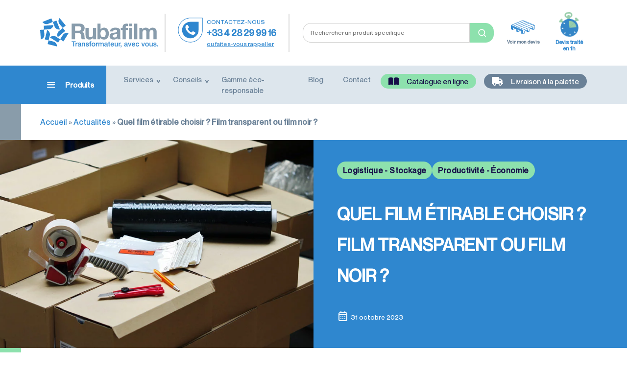

--- FILE ---
content_type: text/html; charset=UTF-8
request_url: https://www.rubafilm.com/quel-film-etirable-choisir-film-transparent-ou-film-noir/
body_size: 109416
content:
<!DOCTYPE html>
<html lang="fr-FR">
<head><meta charset="UTF-8"><script>if(navigator.userAgent.match(/MSIE|Internet Explorer/i)||navigator.userAgent.match(/Trident\/7\..*?rv:11/i)){var href=document.location.href;if(!href.match(/[?&]nowprocket/)){if(href.indexOf("?")==-1){if(href.indexOf("#")==-1){document.location.href=href+"?nowprocket=1"}else{document.location.href=href.replace("#","?nowprocket=1#")}}else{if(href.indexOf("#")==-1){document.location.href=href+"&nowprocket=1"}else{document.location.href=href.replace("#","&nowprocket=1#")}}}}</script><script>(()=>{class RocketLazyLoadScripts{constructor(){this.v="2.0.4",this.userEvents=["keydown","keyup","mousedown","mouseup","mousemove","mouseover","mouseout","touchmove","touchstart","touchend","touchcancel","wheel","click","dblclick","input"],this.attributeEvents=["onblur","onclick","oncontextmenu","ondblclick","onfocus","onmousedown","onmouseenter","onmouseleave","onmousemove","onmouseout","onmouseover","onmouseup","onmousewheel","onscroll","onsubmit"]}async t(){this.i(),this.o(),/iP(ad|hone)/.test(navigator.userAgent)&&this.h(),this.u(),this.l(this),this.m(),this.k(this),this.p(this),this._(),await Promise.all([this.R(),this.L()]),this.lastBreath=Date.now(),this.S(this),this.P(),this.D(),this.O(),this.M(),await this.C(this.delayedScripts.normal),await this.C(this.delayedScripts.defer),await this.C(this.delayedScripts.async),await this.T(),await this.F(),await this.j(),await this.A(),window.dispatchEvent(new Event("rocket-allScriptsLoaded")),this.everythingLoaded=!0,this.lastTouchEnd&&await new Promise(t=>setTimeout(t,500-Date.now()+this.lastTouchEnd)),this.I(),this.H(),this.U(),this.W()}i(){this.CSPIssue=sessionStorage.getItem("rocketCSPIssue"),document.addEventListener("securitypolicyviolation",t=>{this.CSPIssue||"script-src-elem"!==t.violatedDirective||"data"!==t.blockedURI||(this.CSPIssue=!0,sessionStorage.setItem("rocketCSPIssue",!0))},{isRocket:!0})}o(){window.addEventListener("pageshow",t=>{this.persisted=t.persisted,this.realWindowLoadedFired=!0},{isRocket:!0}),window.addEventListener("pagehide",()=>{this.onFirstUserAction=null},{isRocket:!0})}h(){let t;function e(e){t=e}window.addEventListener("touchstart",e,{isRocket:!0}),window.addEventListener("touchend",function i(o){o.changedTouches[0]&&t.changedTouches[0]&&Math.abs(o.changedTouches[0].pageX-t.changedTouches[0].pageX)<10&&Math.abs(o.changedTouches[0].pageY-t.changedTouches[0].pageY)<10&&o.timeStamp-t.timeStamp<200&&(window.removeEventListener("touchstart",e,{isRocket:!0}),window.removeEventListener("touchend",i,{isRocket:!0}),"INPUT"===o.target.tagName&&"text"===o.target.type||(o.target.dispatchEvent(new TouchEvent("touchend",{target:o.target,bubbles:!0})),o.target.dispatchEvent(new MouseEvent("mouseover",{target:o.target,bubbles:!0})),o.target.dispatchEvent(new PointerEvent("click",{target:o.target,bubbles:!0,cancelable:!0,detail:1,clientX:o.changedTouches[0].clientX,clientY:o.changedTouches[0].clientY})),event.preventDefault()))},{isRocket:!0})}q(t){this.userActionTriggered||("mousemove"!==t.type||this.firstMousemoveIgnored?"keyup"===t.type||"mouseover"===t.type||"mouseout"===t.type||(this.userActionTriggered=!0,this.onFirstUserAction&&this.onFirstUserAction()):this.firstMousemoveIgnored=!0),"click"===t.type&&t.preventDefault(),t.stopPropagation(),t.stopImmediatePropagation(),"touchstart"===this.lastEvent&&"touchend"===t.type&&(this.lastTouchEnd=Date.now()),"click"===t.type&&(this.lastTouchEnd=0),this.lastEvent=t.type,t.composedPath&&t.composedPath()[0].getRootNode()instanceof ShadowRoot&&(t.rocketTarget=t.composedPath()[0]),this.savedUserEvents.push(t)}u(){this.savedUserEvents=[],this.userEventHandler=this.q.bind(this),this.userEvents.forEach(t=>window.addEventListener(t,this.userEventHandler,{passive:!1,isRocket:!0})),document.addEventListener("visibilitychange",this.userEventHandler,{isRocket:!0})}U(){this.userEvents.forEach(t=>window.removeEventListener(t,this.userEventHandler,{passive:!1,isRocket:!0})),document.removeEventListener("visibilitychange",this.userEventHandler,{isRocket:!0}),this.savedUserEvents.forEach(t=>{(t.rocketTarget||t.target).dispatchEvent(new window[t.constructor.name](t.type,t))})}m(){const t="return false",e=Array.from(this.attributeEvents,t=>"data-rocket-"+t),i="["+this.attributeEvents.join("],[")+"]",o="[data-rocket-"+this.attributeEvents.join("],[data-rocket-")+"]",s=(e,i,o)=>{o&&o!==t&&(e.setAttribute("data-rocket-"+i,o),e["rocket"+i]=new Function("event",o),e.setAttribute(i,t))};new MutationObserver(t=>{for(const n of t)"attributes"===n.type&&(n.attributeName.startsWith("data-rocket-")||this.everythingLoaded?n.attributeName.startsWith("data-rocket-")&&this.everythingLoaded&&this.N(n.target,n.attributeName.substring(12)):s(n.target,n.attributeName,n.target.getAttribute(n.attributeName))),"childList"===n.type&&n.addedNodes.forEach(t=>{if(t.nodeType===Node.ELEMENT_NODE)if(this.everythingLoaded)for(const i of[t,...t.querySelectorAll(o)])for(const t of i.getAttributeNames())e.includes(t)&&this.N(i,t.substring(12));else for(const e of[t,...t.querySelectorAll(i)])for(const t of e.getAttributeNames())this.attributeEvents.includes(t)&&s(e,t,e.getAttribute(t))})}).observe(document,{subtree:!0,childList:!0,attributeFilter:[...this.attributeEvents,...e]})}I(){this.attributeEvents.forEach(t=>{document.querySelectorAll("[data-rocket-"+t+"]").forEach(e=>{this.N(e,t)})})}N(t,e){const i=t.getAttribute("data-rocket-"+e);i&&(t.setAttribute(e,i),t.removeAttribute("data-rocket-"+e))}k(t){Object.defineProperty(HTMLElement.prototype,"onclick",{get(){return this.rocketonclick||null},set(e){this.rocketonclick=e,this.setAttribute(t.everythingLoaded?"onclick":"data-rocket-onclick","this.rocketonclick(event)")}})}S(t){function e(e,i){let o=e[i];e[i]=null,Object.defineProperty(e,i,{get:()=>o,set(s){t.everythingLoaded?o=s:e["rocket"+i]=o=s}})}e(document,"onreadystatechange"),e(window,"onload"),e(window,"onpageshow");try{Object.defineProperty(document,"readyState",{get:()=>t.rocketReadyState,set(e){t.rocketReadyState=e},configurable:!0}),document.readyState="loading"}catch(t){console.log("WPRocket DJE readyState conflict, bypassing")}}l(t){this.originalAddEventListener=EventTarget.prototype.addEventListener,this.originalRemoveEventListener=EventTarget.prototype.removeEventListener,this.savedEventListeners=[],EventTarget.prototype.addEventListener=function(e,i,o){o&&o.isRocket||!t.B(e,this)&&!t.userEvents.includes(e)||t.B(e,this)&&!t.userActionTriggered||e.startsWith("rocket-")||t.everythingLoaded?t.originalAddEventListener.call(this,e,i,o):(t.savedEventListeners.push({target:this,remove:!1,type:e,func:i,options:o}),"mouseenter"!==e&&"mouseleave"!==e||t.originalAddEventListener.call(this,e,t.savedUserEvents.push,o))},EventTarget.prototype.removeEventListener=function(e,i,o){o&&o.isRocket||!t.B(e,this)&&!t.userEvents.includes(e)||t.B(e,this)&&!t.userActionTriggered||e.startsWith("rocket-")||t.everythingLoaded?t.originalRemoveEventListener.call(this,e,i,o):t.savedEventListeners.push({target:this,remove:!0,type:e,func:i,options:o})}}J(t,e){this.savedEventListeners=this.savedEventListeners.filter(i=>{let o=i.type,s=i.target||window;return e!==o||t!==s||(this.B(o,s)&&(i.type="rocket-"+o),this.$(i),!1)})}H(){EventTarget.prototype.addEventListener=this.originalAddEventListener,EventTarget.prototype.removeEventListener=this.originalRemoveEventListener,this.savedEventListeners.forEach(t=>this.$(t))}$(t){t.remove?this.originalRemoveEventListener.call(t.target,t.type,t.func,t.options):this.originalAddEventListener.call(t.target,t.type,t.func,t.options)}p(t){let e;function i(e){return t.everythingLoaded?e:e.split(" ").map(t=>"load"===t||t.startsWith("load.")?"rocket-jquery-load":t).join(" ")}function o(o){function s(e){const s=o.fn[e];o.fn[e]=o.fn.init.prototype[e]=function(){return this[0]===window&&t.userActionTriggered&&("string"==typeof arguments[0]||arguments[0]instanceof String?arguments[0]=i(arguments[0]):"object"==typeof arguments[0]&&Object.keys(arguments[0]).forEach(t=>{const e=arguments[0][t];delete arguments[0][t],arguments[0][i(t)]=e})),s.apply(this,arguments),this}}if(o&&o.fn&&!t.allJQueries.includes(o)){const e={DOMContentLoaded:[],"rocket-DOMContentLoaded":[]};for(const t in e)document.addEventListener(t,()=>{e[t].forEach(t=>t())},{isRocket:!0});o.fn.ready=o.fn.init.prototype.ready=function(i){function s(){parseInt(o.fn.jquery)>2?setTimeout(()=>i.bind(document)(o)):i.bind(document)(o)}return"function"==typeof i&&(t.realDomReadyFired?!t.userActionTriggered||t.fauxDomReadyFired?s():e["rocket-DOMContentLoaded"].push(s):e.DOMContentLoaded.push(s)),o([])},s("on"),s("one"),s("off"),t.allJQueries.push(o)}e=o}t.allJQueries=[],o(window.jQuery),Object.defineProperty(window,"jQuery",{get:()=>e,set(t){o(t)}})}P(){const t=new Map;document.write=document.writeln=function(e){const i=document.currentScript,o=document.createRange(),s=i.parentElement;let n=t.get(i);void 0===n&&(n=i.nextSibling,t.set(i,n));const c=document.createDocumentFragment();o.setStart(c,0),c.appendChild(o.createContextualFragment(e)),s.insertBefore(c,n)}}async R(){return new Promise(t=>{this.userActionTriggered?t():this.onFirstUserAction=t})}async L(){return new Promise(t=>{document.addEventListener("DOMContentLoaded",()=>{this.realDomReadyFired=!0,t()},{isRocket:!0})})}async j(){return this.realWindowLoadedFired?Promise.resolve():new Promise(t=>{window.addEventListener("load",t,{isRocket:!0})})}M(){this.pendingScripts=[];this.scriptsMutationObserver=new MutationObserver(t=>{for(const e of t)e.addedNodes.forEach(t=>{"SCRIPT"!==t.tagName||t.noModule||t.isWPRocket||this.pendingScripts.push({script:t,promise:new Promise(e=>{const i=()=>{const i=this.pendingScripts.findIndex(e=>e.script===t);i>=0&&this.pendingScripts.splice(i,1),e()};t.addEventListener("load",i,{isRocket:!0}),t.addEventListener("error",i,{isRocket:!0}),setTimeout(i,1e3)})})})}),this.scriptsMutationObserver.observe(document,{childList:!0,subtree:!0})}async F(){await this.X(),this.pendingScripts.length?(await this.pendingScripts[0].promise,await this.F()):this.scriptsMutationObserver.disconnect()}D(){this.delayedScripts={normal:[],async:[],defer:[]},document.querySelectorAll("script[type$=rocketlazyloadscript]").forEach(t=>{t.hasAttribute("data-rocket-src")?t.hasAttribute("async")&&!1!==t.async?this.delayedScripts.async.push(t):t.hasAttribute("defer")&&!1!==t.defer||"module"===t.getAttribute("data-rocket-type")?this.delayedScripts.defer.push(t):this.delayedScripts.normal.push(t):this.delayedScripts.normal.push(t)})}async _(){await this.L();let t=[];document.querySelectorAll("script[type$=rocketlazyloadscript][data-rocket-src]").forEach(e=>{let i=e.getAttribute("data-rocket-src");if(i&&!i.startsWith("data:")){i.startsWith("//")&&(i=location.protocol+i);try{const o=new URL(i).origin;o!==location.origin&&t.push({src:o,crossOrigin:e.crossOrigin||"module"===e.getAttribute("data-rocket-type")})}catch(t){}}}),t=[...new Map(t.map(t=>[JSON.stringify(t),t])).values()],this.Y(t,"preconnect")}async G(t){if(await this.K(),!0!==t.noModule||!("noModule"in HTMLScriptElement.prototype))return new Promise(e=>{let i;function o(){(i||t).setAttribute("data-rocket-status","executed"),e()}try{if(navigator.userAgent.includes("Firefox/")||""===navigator.vendor||this.CSPIssue)i=document.createElement("script"),[...t.attributes].forEach(t=>{let e=t.nodeName;"type"!==e&&("data-rocket-type"===e&&(e="type"),"data-rocket-src"===e&&(e="src"),i.setAttribute(e,t.nodeValue))}),t.text&&(i.text=t.text),t.nonce&&(i.nonce=t.nonce),i.hasAttribute("src")?(i.addEventListener("load",o,{isRocket:!0}),i.addEventListener("error",()=>{i.setAttribute("data-rocket-status","failed-network"),e()},{isRocket:!0}),setTimeout(()=>{i.isConnected||e()},1)):(i.text=t.text,o()),i.isWPRocket=!0,t.parentNode.replaceChild(i,t);else{const i=t.getAttribute("data-rocket-type"),s=t.getAttribute("data-rocket-src");i?(t.type=i,t.removeAttribute("data-rocket-type")):t.removeAttribute("type"),t.addEventListener("load",o,{isRocket:!0}),t.addEventListener("error",i=>{this.CSPIssue&&i.target.src.startsWith("data:")?(console.log("WPRocket: CSP fallback activated"),t.removeAttribute("src"),this.G(t).then(e)):(t.setAttribute("data-rocket-status","failed-network"),e())},{isRocket:!0}),s?(t.fetchPriority="high",t.removeAttribute("data-rocket-src"),t.src=s):t.src="data:text/javascript;base64,"+window.btoa(unescape(encodeURIComponent(t.text)))}}catch(i){t.setAttribute("data-rocket-status","failed-transform"),e()}});t.setAttribute("data-rocket-status","skipped")}async C(t){const e=t.shift();return e?(e.isConnected&&await this.G(e),this.C(t)):Promise.resolve()}O(){this.Y([...this.delayedScripts.normal,...this.delayedScripts.defer,...this.delayedScripts.async],"preload")}Y(t,e){this.trash=this.trash||[];let i=!0;var o=document.createDocumentFragment();t.forEach(t=>{const s=t.getAttribute&&t.getAttribute("data-rocket-src")||t.src;if(s&&!s.startsWith("data:")){const n=document.createElement("link");n.href=s,n.rel=e,"preconnect"!==e&&(n.as="script",n.fetchPriority=i?"high":"low"),t.getAttribute&&"module"===t.getAttribute("data-rocket-type")&&(n.crossOrigin=!0),t.crossOrigin&&(n.crossOrigin=t.crossOrigin),t.integrity&&(n.integrity=t.integrity),t.nonce&&(n.nonce=t.nonce),o.appendChild(n),this.trash.push(n),i=!1}}),document.head.appendChild(o)}W(){this.trash.forEach(t=>t.remove())}async T(){try{document.readyState="interactive"}catch(t){}this.fauxDomReadyFired=!0;try{await this.K(),this.J(document,"readystatechange"),document.dispatchEvent(new Event("rocket-readystatechange")),await this.K(),document.rocketonreadystatechange&&document.rocketonreadystatechange(),await this.K(),this.J(document,"DOMContentLoaded"),document.dispatchEvent(new Event("rocket-DOMContentLoaded")),await this.K(),this.J(window,"DOMContentLoaded"),window.dispatchEvent(new Event("rocket-DOMContentLoaded"))}catch(t){console.error(t)}}async A(){try{document.readyState="complete"}catch(t){}try{await this.K(),this.J(document,"readystatechange"),document.dispatchEvent(new Event("rocket-readystatechange")),await this.K(),document.rocketonreadystatechange&&document.rocketonreadystatechange(),await this.K(),this.J(window,"load"),window.dispatchEvent(new Event("rocket-load")),await this.K(),window.rocketonload&&window.rocketonload(),await this.K(),this.allJQueries.forEach(t=>t(window).trigger("rocket-jquery-load")),await this.K(),this.J(window,"pageshow");const t=new Event("rocket-pageshow");t.persisted=this.persisted,window.dispatchEvent(t),await this.K(),window.rocketonpageshow&&window.rocketonpageshow({persisted:this.persisted})}catch(t){console.error(t)}}async K(){Date.now()-this.lastBreath>45&&(await this.X(),this.lastBreath=Date.now())}async X(){return document.hidden?new Promise(t=>setTimeout(t)):new Promise(t=>requestAnimationFrame(t))}B(t,e){return e===document&&"readystatechange"===t||(e===document&&"DOMContentLoaded"===t||(e===window&&"DOMContentLoaded"===t||(e===window&&"load"===t||e===window&&"pageshow"===t)))}static run(){(new RocketLazyLoadScripts).t()}}RocketLazyLoadScripts.run()})();</script>
	
	<meta http-equiv="X-UA-Compatible" content="IE=edge">
	<meta name="viewport" content="width=device-width, initial-scale=1, shrink-to-fit=no">
	<meta name="theme-color" content="#000000">
	<meta name="mobile-web-app-capable" content="yes">
	<meta name="apple-mobile-web-app-capable" content="yes">
	<meta name="apple-mobile-web-app-title" content="Rubafilm - Professionnel de l&#039;emballage">
	<link rel="profile" href="http://gmpg.org/xfn/11">
	<link rel="pingback" href="https://www.rubafilm.com/xmlrpc.php">
	<meta name='robots' content='index, follow, max-image-preview:large, max-snippet:-1, max-video-preview:-1' />

	<!-- This site is optimized with the Yoast SEO plugin v26.7 - https://yoast.com/wordpress/plugins/seo/ -->
	<title>Quel film étirable choisir ? Film transparent ou film noir ? | Rubafilm - Professionnel de l&#039;emballage</title>
<style id="wpr-usedcss">img:is([sizes=auto i],[sizes^="auto," i]){contain-intrinsic-size:3000px 1500px}:where(.wp-block-button__link){border-radius:9999px;box-shadow:none;padding:calc(.667em + 2px) calc(1.333em + 2px);text-decoration:none}:root :where(.wp-block-button .wp-block-button__link.is-style-outline),:root :where(.wp-block-button.is-style-outline>.wp-block-button__link){border:2px solid;padding:.667em 1.333em}:root :where(.wp-block-button .wp-block-button__link.is-style-outline:not(.has-text-color)),:root :where(.wp-block-button.is-style-outline>.wp-block-button__link:not(.has-text-color)){color:currentColor}:root :where(.wp-block-button .wp-block-button__link.is-style-outline:not(.has-background)),:root :where(.wp-block-button.is-style-outline>.wp-block-button__link:not(.has-background)){background-color:initial;background-image:none}:where(.wp-block-calendar table:not(.has-background) th){background:#ddd}.wp-block-columns{align-items:normal!important;box-sizing:border-box;display:flex;flex-wrap:wrap!important}@media (min-width:782px){.wp-block-columns{flex-wrap:nowrap!important}}:where(.wp-block-columns){margin-bottom:1.75em}:where(.wp-block-columns.has-background){padding:1.25em 2.375em}:where(.wp-block-post-comments input[type=submit]){border:none}:where(.wp-block-cover-image:not(.has-text-color)),:where(.wp-block-cover:not(.has-text-color)){color:#fff}:where(.wp-block-cover-image.is-light:not(.has-text-color)),:where(.wp-block-cover.is-light:not(.has-text-color)){color:#000}:root :where(.wp-block-cover h1:not(.has-text-color)),:root :where(.wp-block-cover h2:not(.has-text-color)),:root :where(.wp-block-cover h3:not(.has-text-color)),:root :where(.wp-block-cover h4:not(.has-text-color)),:root :where(.wp-block-cover h5:not(.has-text-color)),:root :where(.wp-block-cover h6:not(.has-text-color)),:root :where(.wp-block-cover p:not(.has-text-color)){color:inherit}:where(.wp-block-file){margin-bottom:1.5em}:where(.wp-block-file__button){border-radius:2em;display:inline-block;padding:.5em 1em}:where(.wp-block-file__button):is(a):active,:where(.wp-block-file__button):is(a):focus,:where(.wp-block-file__button):is(a):hover,:where(.wp-block-file__button):is(a):visited{box-shadow:none;color:#fff;opacity:.85;text-decoration:none}.wp-block-group{box-sizing:border-box}:where(.wp-block-group.wp-block-group-is-layout-constrained){position:relative}:root :where(.wp-block-image.is-style-rounded img,.wp-block-image .is-style-rounded img){border-radius:9999px}:where(.wp-block-latest-comments:not([style*=line-height] .wp-block-latest-comments__comment)){line-height:1.1}:where(.wp-block-latest-comments:not([style*=line-height] .wp-block-latest-comments__comment-excerpt p)){line-height:1.8}:root :where(.wp-block-latest-posts.is-grid){padding:0}:root :where(.wp-block-latest-posts.wp-block-latest-posts__list){padding-left:0}ul{box-sizing:border-box}:root :where(.wp-block-list.has-background){padding:1.25em 2.375em}:where(.wp-block-navigation.has-background .wp-block-navigation-item a:not(.wp-element-button)),:where(.wp-block-navigation.has-background .wp-block-navigation-submenu a:not(.wp-element-button)){padding:.5em 1em}:where(.wp-block-navigation .wp-block-navigation__submenu-container .wp-block-navigation-item a:not(.wp-element-button)),:where(.wp-block-navigation .wp-block-navigation__submenu-container .wp-block-navigation-submenu a:not(.wp-element-button)),:where(.wp-block-navigation .wp-block-navigation__submenu-container .wp-block-navigation-submenu button.wp-block-navigation-item__content),:where(.wp-block-navigation .wp-block-navigation__submenu-container .wp-block-pages-list__item button.wp-block-navigation-item__content){padding:.5em 1em}:root :where(p.has-background){padding:1.25em 2.375em}:where(p.has-text-color:not(.has-link-color)) a{color:inherit}:where(.wp-block-post-comments-form) input:not([type=submit]),:where(.wp-block-post-comments-form) textarea{border:1px solid #949494;font-family:inherit;font-size:1em}:where(.wp-block-post-comments-form) input:where(:not([type=submit]):not([type=checkbox])),:where(.wp-block-post-comments-form) textarea{padding:calc(.667em + 2px)}:where(.wp-block-post-excerpt){box-sizing:border-box;margin-bottom:var(--wp--style--block-gap);margin-top:var(--wp--style--block-gap)}:where(.wp-block-preformatted.has-background){padding:1.25em 2.375em}:where(.wp-block-search__button){border:1px solid #ccc;padding:6px 10px}:where(.wp-block-search__input){font-family:inherit;font-size:inherit;font-style:inherit;font-weight:inherit;letter-spacing:inherit;line-height:inherit;text-transform:inherit}:where(.wp-block-search__button-inside .wp-block-search__inside-wrapper){border:1px solid #949494;box-sizing:border-box;padding:4px}:where(.wp-block-search__button-inside .wp-block-search__inside-wrapper) .wp-block-search__input{border:none;border-radius:0;padding:0 4px}:where(.wp-block-search__button-inside .wp-block-search__inside-wrapper) .wp-block-search__input:focus{outline:0}:where(.wp-block-search__button-inside .wp-block-search__inside-wrapper) :where(.wp-block-search__button){padding:4px 8px}:root :where(.wp-block-separator.is-style-dots){height:auto;line-height:1;text-align:center}:root :where(.wp-block-separator.is-style-dots):before{color:currentColor;content:"···";font-family:serif;font-size:1.5em;letter-spacing:2em;padding-left:2em}:root :where(.wp-block-site-logo.is-style-rounded){border-radius:9999px}:where(.wp-block-social-links:not(.is-style-logos-only)) .wp-social-link{background-color:#f0f0f0;color:#444}:where(.wp-block-social-links:not(.is-style-logos-only)) .wp-social-link-amazon{background-color:#f90;color:#fff}:where(.wp-block-social-links:not(.is-style-logos-only)) .wp-social-link-bandcamp{background-color:#1ea0c3;color:#fff}:where(.wp-block-social-links:not(.is-style-logos-only)) .wp-social-link-behance{background-color:#0757fe;color:#fff}:where(.wp-block-social-links:not(.is-style-logos-only)) .wp-social-link-bluesky{background-color:#0a7aff;color:#fff}:where(.wp-block-social-links:not(.is-style-logos-only)) .wp-social-link-codepen{background-color:#1e1f26;color:#fff}:where(.wp-block-social-links:not(.is-style-logos-only)) .wp-social-link-deviantart{background-color:#02e49b;color:#fff}:where(.wp-block-social-links:not(.is-style-logos-only)) .wp-social-link-discord{background-color:#5865f2;color:#fff}:where(.wp-block-social-links:not(.is-style-logos-only)) .wp-social-link-dribbble{background-color:#e94c89;color:#fff}:where(.wp-block-social-links:not(.is-style-logos-only)) .wp-social-link-dropbox{background-color:#4280ff;color:#fff}:where(.wp-block-social-links:not(.is-style-logos-only)) .wp-social-link-etsy{background-color:#f45800;color:#fff}:where(.wp-block-social-links:not(.is-style-logos-only)) .wp-social-link-facebook{background-color:#0866ff;color:#fff}:where(.wp-block-social-links:not(.is-style-logos-only)) .wp-social-link-fivehundredpx{background-color:#000;color:#fff}:where(.wp-block-social-links:not(.is-style-logos-only)) .wp-social-link-flickr{background-color:#0461dd;color:#fff}:where(.wp-block-social-links:not(.is-style-logos-only)) .wp-social-link-foursquare{background-color:#e65678;color:#fff}:where(.wp-block-social-links:not(.is-style-logos-only)) .wp-social-link-github{background-color:#24292d;color:#fff}:where(.wp-block-social-links:not(.is-style-logos-only)) .wp-social-link-goodreads{background-color:#eceadd;color:#382110}:where(.wp-block-social-links:not(.is-style-logos-only)) .wp-social-link-google{background-color:#ea4434;color:#fff}:where(.wp-block-social-links:not(.is-style-logos-only)) .wp-social-link-gravatar{background-color:#1d4fc4;color:#fff}:where(.wp-block-social-links:not(.is-style-logos-only)) .wp-social-link-instagram{background-color:#f00075;color:#fff}:where(.wp-block-social-links:not(.is-style-logos-only)) .wp-social-link-lastfm{background-color:#e21b24;color:#fff}:where(.wp-block-social-links:not(.is-style-logos-only)) .wp-social-link-linkedin{background-color:#0d66c2;color:#fff}:where(.wp-block-social-links:not(.is-style-logos-only)) .wp-social-link-mastodon{background-color:#3288d4;color:#fff}:where(.wp-block-social-links:not(.is-style-logos-only)) .wp-social-link-medium{background-color:#000;color:#fff}:where(.wp-block-social-links:not(.is-style-logos-only)) .wp-social-link-meetup{background-color:#f6405f;color:#fff}:where(.wp-block-social-links:not(.is-style-logos-only)) .wp-social-link-patreon{background-color:#000;color:#fff}:where(.wp-block-social-links:not(.is-style-logos-only)) .wp-social-link-pinterest{background-color:#e60122;color:#fff}:where(.wp-block-social-links:not(.is-style-logos-only)) .wp-social-link-pocket{background-color:#ef4155;color:#fff}:where(.wp-block-social-links:not(.is-style-logos-only)) .wp-social-link-reddit{background-color:#ff4500;color:#fff}:where(.wp-block-social-links:not(.is-style-logos-only)) .wp-social-link-skype{background-color:#0478d7;color:#fff}:where(.wp-block-social-links:not(.is-style-logos-only)) .wp-social-link-snapchat{background-color:#fefc00;color:#fff;stroke:#000}:where(.wp-block-social-links:not(.is-style-logos-only)) .wp-social-link-soundcloud{background-color:#ff5600;color:#fff}:where(.wp-block-social-links:not(.is-style-logos-only)) .wp-social-link-spotify{background-color:#1bd760;color:#fff}:where(.wp-block-social-links:not(.is-style-logos-only)) .wp-social-link-telegram{background-color:#2aabee;color:#fff}:where(.wp-block-social-links:not(.is-style-logos-only)) .wp-social-link-threads{background-color:#000;color:#fff}:where(.wp-block-social-links:not(.is-style-logos-only)) .wp-social-link-tiktok{background-color:#000;color:#fff}:where(.wp-block-social-links:not(.is-style-logos-only)) .wp-social-link-tumblr{background-color:#011835;color:#fff}:where(.wp-block-social-links:not(.is-style-logos-only)) .wp-social-link-twitch{background-color:#6440a4;color:#fff}:where(.wp-block-social-links:not(.is-style-logos-only)) .wp-social-link-twitter{background-color:#1da1f2;color:#fff}:where(.wp-block-social-links:not(.is-style-logos-only)) .wp-social-link-vimeo{background-color:#1eb7ea;color:#fff}:where(.wp-block-social-links:not(.is-style-logos-only)) .wp-social-link-vk{background-color:#4680c2;color:#fff}:where(.wp-block-social-links:not(.is-style-logos-only)) .wp-social-link-wordpress{background-color:#3499cd;color:#fff}:where(.wp-block-social-links:not(.is-style-logos-only)) .wp-social-link-whatsapp{background-color:#25d366;color:#fff}:where(.wp-block-social-links:not(.is-style-logos-only)) .wp-social-link-x{background-color:#000;color:#fff}:where(.wp-block-social-links:not(.is-style-logos-only)) .wp-social-link-yelp{background-color:#d32422;color:#fff}:where(.wp-block-social-links:not(.is-style-logos-only)) .wp-social-link-youtube{background-color:red;color:#fff}:where(.wp-block-social-links.is-style-logos-only) .wp-social-link{background:0 0}:where(.wp-block-social-links.is-style-logos-only) .wp-social-link svg{height:1.25em;width:1.25em}:where(.wp-block-social-links.is-style-logos-only) .wp-social-link-amazon{color:#f90}:where(.wp-block-social-links.is-style-logos-only) .wp-social-link-bandcamp{color:#1ea0c3}:where(.wp-block-social-links.is-style-logos-only) .wp-social-link-behance{color:#0757fe}:where(.wp-block-social-links.is-style-logos-only) .wp-social-link-bluesky{color:#0a7aff}:where(.wp-block-social-links.is-style-logos-only) .wp-social-link-codepen{color:#1e1f26}:where(.wp-block-social-links.is-style-logos-only) .wp-social-link-deviantart{color:#02e49b}:where(.wp-block-social-links.is-style-logos-only) .wp-social-link-discord{color:#5865f2}:where(.wp-block-social-links.is-style-logos-only) .wp-social-link-dribbble{color:#e94c89}:where(.wp-block-social-links.is-style-logos-only) .wp-social-link-dropbox{color:#4280ff}:where(.wp-block-social-links.is-style-logos-only) .wp-social-link-etsy{color:#f45800}:where(.wp-block-social-links.is-style-logos-only) .wp-social-link-facebook{color:#0866ff}:where(.wp-block-social-links.is-style-logos-only) .wp-social-link-fivehundredpx{color:#000}:where(.wp-block-social-links.is-style-logos-only) .wp-social-link-flickr{color:#0461dd}:where(.wp-block-social-links.is-style-logos-only) .wp-social-link-foursquare{color:#e65678}:where(.wp-block-social-links.is-style-logos-only) .wp-social-link-github{color:#24292d}:where(.wp-block-social-links.is-style-logos-only) .wp-social-link-goodreads{color:#382110}:where(.wp-block-social-links.is-style-logos-only) .wp-social-link-google{color:#ea4434}:where(.wp-block-social-links.is-style-logos-only) .wp-social-link-gravatar{color:#1d4fc4}:where(.wp-block-social-links.is-style-logos-only) .wp-social-link-instagram{color:#f00075}:where(.wp-block-social-links.is-style-logos-only) .wp-social-link-lastfm{color:#e21b24}:where(.wp-block-social-links.is-style-logos-only) .wp-social-link-linkedin{color:#0d66c2}:where(.wp-block-social-links.is-style-logos-only) .wp-social-link-mastodon{color:#3288d4}:where(.wp-block-social-links.is-style-logos-only) .wp-social-link-medium{color:#000}:where(.wp-block-social-links.is-style-logos-only) .wp-social-link-meetup{color:#f6405f}:where(.wp-block-social-links.is-style-logos-only) .wp-social-link-patreon{color:#000}:where(.wp-block-social-links.is-style-logos-only) .wp-social-link-pinterest{color:#e60122}:where(.wp-block-social-links.is-style-logos-only) .wp-social-link-pocket{color:#ef4155}:where(.wp-block-social-links.is-style-logos-only) .wp-social-link-reddit{color:#ff4500}:where(.wp-block-social-links.is-style-logos-only) .wp-social-link-skype{color:#0478d7}:where(.wp-block-social-links.is-style-logos-only) .wp-social-link-snapchat{color:#fff;stroke:#000}:where(.wp-block-social-links.is-style-logos-only) .wp-social-link-soundcloud{color:#ff5600}:where(.wp-block-social-links.is-style-logos-only) .wp-social-link-spotify{color:#1bd760}:where(.wp-block-social-links.is-style-logos-only) .wp-social-link-telegram{color:#2aabee}:where(.wp-block-social-links.is-style-logos-only) .wp-social-link-threads{color:#000}:where(.wp-block-social-links.is-style-logos-only) .wp-social-link-tiktok{color:#000}:where(.wp-block-social-links.is-style-logos-only) .wp-social-link-tumblr{color:#011835}:where(.wp-block-social-links.is-style-logos-only) .wp-social-link-twitch{color:#6440a4}:where(.wp-block-social-links.is-style-logos-only) .wp-social-link-twitter{color:#1da1f2}:where(.wp-block-social-links.is-style-logos-only) .wp-social-link-vimeo{color:#1eb7ea}:where(.wp-block-social-links.is-style-logos-only) .wp-social-link-vk{color:#4680c2}:where(.wp-block-social-links.is-style-logos-only) .wp-social-link-whatsapp{color:#25d366}:where(.wp-block-social-links.is-style-logos-only) .wp-social-link-wordpress{color:#3499cd}:where(.wp-block-social-links.is-style-logos-only) .wp-social-link-x{color:#000}:where(.wp-block-social-links.is-style-logos-only) .wp-social-link-yelp{color:#d32422}:where(.wp-block-social-links.is-style-logos-only) .wp-social-link-youtube{color:red}:root :where(.wp-block-social-links .wp-social-link a){padding:.25em}:root :where(.wp-block-social-links.is-style-logos-only .wp-social-link a){padding:0}:root :where(.wp-block-social-links.is-style-pill-shape .wp-social-link a){padding-left:.6666666667em;padding-right:.6666666667em}:root :where(.wp-block-tag-cloud.is-style-outline){display:flex;flex-wrap:wrap;gap:1ch}:root :where(.wp-block-tag-cloud.is-style-outline a){border:1px solid;font-size:unset!important;margin-right:0;padding:1ch 2ch;text-decoration:none!important}:root :where(.wp-block-table-of-contents){box-sizing:border-box}:where(.wp-block-term-description){box-sizing:border-box;margin-bottom:var(--wp--style--block-gap);margin-top:var(--wp--style--block-gap)}:where(pre.wp-block-verse){font-family:inherit}.entry-content{counter-reset:footnotes}:root{--wp--preset--font-size--normal:16px;--wp--preset--font-size--huge:42px}html :where(.has-border-color){border-style:solid}html :where([style*=border-top-color]){border-top-style:solid}html :where([style*=border-right-color]){border-right-style:solid}html :where([style*=border-bottom-color]){border-bottom-style:solid}html :where([style*=border-left-color]){border-left-style:solid}html :where([style*=border-width]){border-style:solid}html :where([style*=border-top-width]){border-top-style:solid}html :where([style*=border-right-width]){border-right-style:solid}html :where([style*=border-bottom-width]){border-bottom-style:solid}html :where([style*=border-left-width]){border-left-style:solid}html :where(img[class*=wp-image-]){height:auto;max-width:100%}:where(figure){margin:0 0 1em}html :where(.is-position-sticky){--wp-admin--admin-bar--position-offset:var(--wp-admin--admin-bar--height,0px)}@media screen and (max-width:600px){html :where(.is-position-sticky){--wp-admin--admin-bar--position-offset:0px}}:root{--wp--preset--aspect-ratio--square:1;--wp--preset--aspect-ratio--4-3:4/3;--wp--preset--aspect-ratio--3-4:3/4;--wp--preset--aspect-ratio--3-2:3/2;--wp--preset--aspect-ratio--2-3:2/3;--wp--preset--aspect-ratio--16-9:16/9;--wp--preset--aspect-ratio--9-16:9/16;--wp--preset--color--black:#000000;--wp--preset--color--cyan-bluish-gray:#abb8c3;--wp--preset--color--white:#ffffff;--wp--preset--color--pale-pink:#f78da7;--wp--preset--color--vivid-red:#cf2e2e;--wp--preset--color--luminous-vivid-orange:#ff6900;--wp--preset--color--luminous-vivid-amber:#fcb900;--wp--preset--color--light-green-cyan:#7bdcb5;--wp--preset--color--vivid-green-cyan:#00d084;--wp--preset--color--pale-cyan-blue:#8ed1fc;--wp--preset--color--vivid-cyan-blue:#0693e3;--wp--preset--color--vivid-purple:#9b51e0;--wp--preset--gradient--vivid-cyan-blue-to-vivid-purple:linear-gradient(135deg,rgba(6, 147, 227, 1) 0%,rgb(155, 81, 224) 100%);--wp--preset--gradient--light-green-cyan-to-vivid-green-cyan:linear-gradient(135deg,rgb(122, 220, 180) 0%,rgb(0, 208, 130) 100%);--wp--preset--gradient--luminous-vivid-amber-to-luminous-vivid-orange:linear-gradient(135deg,rgba(252, 185, 0, 1) 0%,rgba(255, 105, 0, 1) 100%);--wp--preset--gradient--luminous-vivid-orange-to-vivid-red:linear-gradient(135deg,rgba(255, 105, 0, 1) 0%,rgb(207, 46, 46) 100%);--wp--preset--gradient--very-light-gray-to-cyan-bluish-gray:linear-gradient(135deg,rgb(238, 238, 238) 0%,rgb(169, 184, 195) 100%);--wp--preset--gradient--cool-to-warm-spectrum:linear-gradient(135deg,rgb(74, 234, 220) 0%,rgb(151, 120, 209) 20%,rgb(207, 42, 186) 40%,rgb(238, 44, 130) 60%,rgb(251, 105, 98) 80%,rgb(254, 248, 76) 100%);--wp--preset--gradient--blush-light-purple:linear-gradient(135deg,rgb(255, 206, 236) 0%,rgb(152, 150, 240) 100%);--wp--preset--gradient--blush-bordeaux:linear-gradient(135deg,rgb(254, 205, 165) 0%,rgb(254, 45, 45) 50%,rgb(107, 0, 62) 100%);--wp--preset--gradient--luminous-dusk:linear-gradient(135deg,rgb(255, 203, 112) 0%,rgb(199, 81, 192) 50%,rgb(65, 88, 208) 100%);--wp--preset--gradient--pale-ocean:linear-gradient(135deg,rgb(255, 245, 203) 0%,rgb(182, 227, 212) 50%,rgb(51, 167, 181) 100%);--wp--preset--gradient--electric-grass:linear-gradient(135deg,rgb(202, 248, 128) 0%,rgb(113, 206, 126) 100%);--wp--preset--gradient--midnight:linear-gradient(135deg,rgb(2, 3, 129) 0%,rgb(40, 116, 252) 100%);--wp--preset--font-size--small:13px;--wp--preset--font-size--medium:20px;--wp--preset--font-size--large:36px;--wp--preset--font-size--x-large:42px;--wp--preset--spacing--20:0.44rem;--wp--preset--spacing--30:0.67rem;--wp--preset--spacing--40:1rem;--wp--preset--spacing--50:1.5rem;--wp--preset--spacing--60:2.25rem;--wp--preset--spacing--70:3.38rem;--wp--preset--spacing--80:5.06rem;--wp--preset--shadow--natural:6px 6px 9px rgba(0, 0, 0, .2);--wp--preset--shadow--deep:12px 12px 50px rgba(0, 0, 0, .4);--wp--preset--shadow--sharp:6px 6px 0px rgba(0, 0, 0, .2);--wp--preset--shadow--outlined:6px 6px 0px -3px rgba(255, 255, 255, 1),6px 6px rgba(0, 0, 0, 1);--wp--preset--shadow--crisp:6px 6px 0px rgba(0, 0, 0, 1)}:where(.is-layout-flex){gap:.5em}:where(.is-layout-grid){gap:.5em}:where(.wp-block-post-template.is-layout-flex){gap:1.25em}:where(.wp-block-post-template.is-layout-grid){gap:1.25em}:where(.wp-block-columns.is-layout-flex){gap:2em}:where(.wp-block-columns.is-layout-grid){gap:2em}:root :where(.wp-block-pullquote){font-size:1.5em;line-height:1.6}[data-aos][data-aos][data-aos-duration="150"],body[data-aos-duration="150"] [data-aos]{transition-duration:.15s}[data-aos][data-aos][data-aos-delay="150"],body[data-aos-delay="150"] [data-aos]{transition-delay:0}[data-aos][data-aos][data-aos-delay="150"].aos-animate,body[data-aos-delay="150"] [data-aos].aos-animate{transition-delay:.15s}[data-aos][data-aos][data-aos-duration="200"],body[data-aos-duration="200"] [data-aos]{transition-duration:.2s}[data-aos][data-aos][data-aos-delay="200"],body[data-aos-delay="200"] [data-aos]{transition-delay:0}[data-aos][data-aos][data-aos-delay="200"].aos-animate,body[data-aos-delay="200"] [data-aos].aos-animate{transition-delay:.2s}[data-aos][data-aos][data-aos-duration="400"],body[data-aos-duration="400"] [data-aos]{transition-duration:.4s}[data-aos][data-aos][data-aos-delay="400"],body[data-aos-delay="400"] [data-aos]{transition-delay:0}[data-aos][data-aos][data-aos-delay="400"].aos-animate,body[data-aos-delay="400"] [data-aos].aos-animate{transition-delay:.4s}[data-aos][data-aos][data-aos-duration="800"],body[data-aos-duration="800"] [data-aos]{transition-duration:.8s}[data-aos][data-aos][data-aos-delay="800"],body[data-aos-delay="800"] [data-aos]{transition-delay:0}[data-aos][data-aos][data-aos-delay="800"].aos-animate,body[data-aos-delay="800"] [data-aos].aos-animate{transition-delay:.8s}[data-aos][data-aos][data-aos-duration="1200"],body[data-aos-duration="1200"] [data-aos]{transition-duration:1.2s}[data-aos][data-aos][data-aos-delay="1200"],body[data-aos-delay="1200"] [data-aos]{transition-delay:0}[data-aos][data-aos][data-aos-delay="1200"].aos-animate,body[data-aos-delay="1200"] [data-aos].aos-animate{transition-delay:1.2s}[data-aos][data-aos][data-aos-easing=linear],body[data-aos-easing=linear] [data-aos]{transition-timing-function:cubic-bezier(.25,.25,.75,.75)}[data-aos][data-aos][data-aos-easing=ease],body[data-aos-easing=ease] [data-aos]{transition-timing-function:ease}[data-aos][data-aos][data-aos-easing=ease-in-out],body[data-aos-easing=ease-in-out] [data-aos]{transition-timing-function:ease-in-out}[data-aos^=fade][data-aos^=fade]{opacity:0;transition-property:opacity,transform}[data-aos^=fade][data-aos^=fade].aos-animate{opacity:1;transform:translateZ(0)}[data-aos^=zoom][data-aos^=zoom]{opacity:0;transition-property:opacity,transform}[data-aos^=zoom][data-aos^=zoom].aos-animate{opacity:1;transform:translateZ(0) scale(1)}[data-aos^=slide][data-aos^=slide]{transition-property:transform}[data-aos^=slide][data-aos^=slide].aos-animate{transform:translateZ(0)}[data-aos^=flip][data-aos^=flip]{backface-visibility:hidden;transition-property:transform}.font-semibold{font-weight:600!important}:root{--bs-blue:#0d6efd;--bs-indigo:#6610f2;--bs-purple:#6f42c1;--bs-pink:#d63384;--bs-red:#dc3545;--bs-orange:#fd7e14;--bs-yellow:#ffc107;--bs-green:#198754;--bs-teal:#20c997;--bs-cyan:#0dcaf0;--bs-black:#000;--bs-white:#fff;--bs-gray:#6c757d;--bs-gray-dark:#343a40;--bs-gray-100:#f8f9fa;--bs-gray-200:#e9ecef;--bs-gray-300:#dee2e6;--bs-gray-400:#ced4da;--bs-gray-500:#adb5bd;--bs-gray-600:#6c757d;--bs-gray-700:#495057;--bs-gray-800:#343a40;--bs-gray-900:#212529;--bs-primary:#2f87cf;--bs-secondary:#8de1ad;--bs-success:#198754;--bs-info:#0dcaf0;--bs-warning:#ffc107;--bs-danger:#dc3545;--bs-light:#f8f9fa;--bs-dark:#212529;--bs-primary-rgb:47,135,207;--bs-secondary-rgb:141,225,173;--bs-success-rgb:25,135,84;--bs-info-rgb:13,202,240;--bs-warning-rgb:255,193,7;--bs-danger-rgb:220,53,69;--bs-light-rgb:248,249,250;--bs-dark-rgb:33,37,41;--bs-primary-text-emphasis:#133653;--bs-secondary-text-emphasis:#385a45;--bs-success-text-emphasis:#0a3622;--bs-info-text-emphasis:#055160;--bs-warning-text-emphasis:#664d03;--bs-danger-text-emphasis:#58151c;--bs-light-text-emphasis:#495057;--bs-dark-text-emphasis:#495057;--bs-primary-bg-subtle:#d5e7f5;--bs-secondary-bg-subtle:#e8f9ef;--bs-success-bg-subtle:#d1e7dd;--bs-info-bg-subtle:#cff4fc;--bs-warning-bg-subtle:#fff3cd;--bs-danger-bg-subtle:#f8d7da;--bs-light-bg-subtle:#fcfcfd;--bs-dark-bg-subtle:#ced4da;--bs-primary-border-subtle:#accfec;--bs-secondary-border-subtle:#d1f3de;--bs-success-border-subtle:#a3cfbb;--bs-info-border-subtle:#9eeaf9;--bs-warning-border-subtle:#ffe69c;--bs-danger-border-subtle:#f1aeb5;--bs-light-border-subtle:#e9ecef;--bs-dark-border-subtle:#adb5bd;--bs-white-rgb:255,255,255;--bs-black-rgb:0,0,0;--bs-font-sans-serif:system-ui,-apple-system,"Segoe UI",Roboto,"Helvetica Neue","Noto Sans","Liberation Sans",Arial,sans-serif,"Apple Color Emoji","Segoe UI Emoji","Segoe UI Symbol","Noto Color Emoji";--bs-font-monospace:SFMono-Regular,Menlo,Monaco,Consolas,"Liberation Mono","Courier New",monospace;--bs-gradient:linear-gradient(180deg,hsla(0,0%,100%,0.15),hsla(0,0%,100%,0));--bs-body-font-family:var(--bs-font-sans-serif);--bs-body-font-size:1rem;--bs-body-font-weight:400;--bs-body-line-height:1.5;--bs-body-color:#212529;--bs-body-color-rgb:33,37,41;--bs-body-bg:#fff;--bs-body-bg-rgb:255,255,255;--bs-emphasis-color:#000;--bs-emphasis-color-rgb:0,0,0;--bs-secondary-color:rgba(33, 37, 41, .75);--bs-secondary-color-rgb:33,37,41;--bs-secondary-bg:#e9ecef;--bs-secondary-bg-rgb:233,236,239;--bs-tertiary-color:rgba(33, 37, 41, .5);--bs-tertiary-color-rgb:33,37,41;--bs-tertiary-bg:#f8f9fa;--bs-tertiary-bg-rgb:248,249,250;--bs-heading-color:inherit;--bs-link-color:#2f87cf;--bs-link-color-rgb:47,135,207;--bs-link-decoration:underline;--bs-link-hover-color:#266ca6;--bs-link-hover-color-rgb:38,108,166;--bs-code-color:#d63384;--bs-highlight-color:#212529;--bs-highlight-bg:#fff3cd;--bs-border-width:1px;--bs-border-style:solid;--bs-border-color:#dee2e6;--bs-border-color-translucent:rgba(0, 0, 0, .175);--bs-border-radius:0.375rem;--bs-border-radius-sm:0.25rem;--bs-border-radius-lg:0.5rem;--bs-border-radius-xl:1rem;--bs-border-radius-xxl:2rem;--bs-border-radius-2xl:var(--bs-border-radius-xxl);--bs-border-radius-pill:50rem;--bs-box-shadow:0 0.5rem 1rem rgba(0, 0, 0, .15);--bs-box-shadow-sm:0 0.125rem 0.25rem rgba(0, 0, 0, .075);--bs-box-shadow-lg:0 1rem 3rem rgba(0, 0, 0, .175);--bs-box-shadow-inset:inset 0 1px 2px rgba(0, 0, 0, .075);--bs-focus-ring-width:0.25rem;--bs-focus-ring-opacity:0.25;--bs-focus-ring-color:rgba(47, 135, 207, .25);--bs-form-valid-color:#198754;--bs-form-valid-border-color:#198754;--bs-form-invalid-color:#dc3545;--bs-form-invalid-border-color:#dc3545}*,:after,:before{box-sizing:border-box}@media(prefers-reduced-motion:no-preference){:root{scroll-behavior:smooth}}body{margin:0;font-family:var(--bs-body-font-family);font-size:var(--bs-body-font-size);font-weight:var(--bs-body-font-weight);line-height:var(--bs-body-line-height);color:var(--bs-body-color);text-align:var(--bs-body-text-align);background-color:var(--bs-body-bg);-webkit-text-size-adjust:100%;-webkit-tap-highlight-color:transparent}.h6,h1,h2,h3,h6{margin-top:0;margin-bottom:.5rem;font-weight:500;line-height:1.2;color:var(--bs-heading-color)}h1{font-size:calc(1.375rem + 1.5vw)}@media(min-width:1200px){h1{font-size:2.5rem}}h2{font-size:calc(1.325rem + .9vw)}@media(min-width:1200px){h2{font-size:2rem}}h3{font-size:calc(1.3rem + .6vw)}@media(min-width:1200px){h3{font-size:1.75rem}}.h6,h6{font-size:1rem}p{margin-top:0;margin-bottom:1rem}ul{padding-left:2rem}ul{margin-top:0;margin-bottom:1rem}ul ul{margin-bottom:0}b,strong{font-weight:bolder}a{color:rgba(var(--bs-link-color-rgb),var(--bs-link-opacity,1));text-decoration:underline}a:hover{--bs-link-color-rgb:var(--bs-link-hover-color-rgb)}a:not([href]):not([class]),a:not([href]):not([class]):hover{color:inherit;text-decoration:none}code{font-family:var(--bs-font-monospace);font-size:1em}code{font-size:.875em;color:var(--bs-code-color);word-wrap:break-word}a>code{color:inherit}figure{margin:0 0 1rem}img,svg{vertical-align:middle}table{caption-side:bottom;border-collapse:collapse}caption{padding-top:.5rem;padding-bottom:.5rem;color:var(--bs-secondary-color);text-align:left}th{text-align:inherit;text-align:-webkit-match-parent}tbody,td,th,tr{border:0 solid;border-color:inherit}label{display:inline-block}button{border-radius:0}button:focus:not(:focus-visible){outline:0}button,input,optgroup,select,textarea{margin:0;font-family:inherit;font-size:inherit;line-height:inherit}button,select{text-transform:none}[role=button]{cursor:pointer}select{word-wrap:normal}select:disabled{opacity:1}[type=button],[type=reset],[type=submit],button{-webkit-appearance:button}[type=button]:not(:disabled),[type=reset]:not(:disabled),[type=submit]:not(:disabled),button:not(:disabled){cursor:pointer}::-moz-focus-inner{padding:0;border-style:none}textarea{resize:vertical}fieldset{min-width:0;padding:0;margin:0;border:0}legend{float:left;width:100%;padding:0;margin-bottom:.5rem;font-size:calc(1.275rem + .3vw);line-height:inherit}legend+*{clear:left}::-webkit-datetime-edit-day-field,::-webkit-datetime-edit-fields-wrapper,::-webkit-datetime-edit-hour-field,::-webkit-datetime-edit-minute,::-webkit-datetime-edit-month-field,::-webkit-datetime-edit-text,::-webkit-datetime-edit-year-field{padding:0}::-webkit-inner-spin-button{height:auto}[type=search]{-webkit-appearance:textfield;outline-offset:-2px}::-webkit-search-decoration{-webkit-appearance:none}::-webkit-color-swatch-wrapper{padding:0}::file-selector-button{font:inherit;-webkit-appearance:button}iframe{border:0}summary{display:list-item;cursor:pointer}progress{vertical-align:baseline}[hidden]{display:none!important}.container,.container-fluid{--bs-gutter-x:1.5rem;--bs-gutter-y:0;width:100%;padding-right:calc(var(--bs-gutter-x)*.5);padding-left:calc(var(--bs-gutter-x)*.5);margin-right:auto;margin-left:auto}@media(min-width:576px){.container{max-width:540px}}@media(min-width:768px){.container{max-width:720px}}@media(min-width:992px){.container{max-width:960px}}@media(min-width:1200px){legend{font-size:1.5rem}.container{max-width:1140px}}@media(min-width:1400px){.container{max-width:1320px}}:root{--bs-breakpoint-xs:0;--bs-breakpoint-sm:576px;--bs-breakpoint-md:768px;--bs-breakpoint-lg:992px;--bs-breakpoint-xl:1200px;--bs-breakpoint-xxl:1400px}.row{--bs-gutter-x:1.5rem;--bs-gutter-y:0;display:flex;flex-wrap:wrap;margin-top:calc(var(--bs-gutter-y)*-1);margin-right:calc(var(--bs-gutter-x)*-.5);margin-left:calc(var(--bs-gutter-x)*-.5)}.row>*{flex-shrink:0;width:100%;max-width:100%;padding-right:calc(var(--bs-gutter-x)*.5);padding-left:calc(var(--bs-gutter-x)*.5);margin-top:var(--bs-gutter-y)}.col-6{flex:0 0 auto;width:50%}.col-12{flex:0 0 auto;width:100%}@media(min-width:992px){.col-lg-2{flex:0 0 auto;width:16.66666667%}.col-lg-3{flex:0 0 auto;width:25%}.col-lg-6{flex:0 0 auto;width:50%}}.table{--bs-table-color-type:initial;--bs-table-bg-type:initial;--bs-table-color-state:initial;--bs-table-bg-state:initial;--bs-table-color:var(--bs-emphasis-color);--bs-table-bg:var(--bs-body-bg);--bs-table-border-color:var(--bs-border-color);--bs-table-accent-bg:transparent;--bs-table-striped-color:var(--bs-emphasis-color);--bs-table-striped-bg:rgba(var(--bs-emphasis-color-rgb),0.05);--bs-table-active-color:var(--bs-emphasis-color);--bs-table-active-bg:rgba(var(--bs-emphasis-color-rgb),0.1);--bs-table-hover-color:var(--bs-emphasis-color);--bs-table-hover-bg:rgba(var(--bs-emphasis-color-rgb),0.075);width:100%;margin-bottom:1rem;vertical-align:top;border-color:var(--bs-table-border-color)}.table>:not(caption)>*>*{padding:.5rem;color:var(--bs-table-color-state,var(--bs-table-color-type,var(--bs-table-color)));background-color:var(--bs-table-bg);border-bottom-width:var(--bs-border-width);box-shadow:inset 0 0 0 9999px var(--bs-table-bg-state,var(--bs-table-bg-type,var(--bs-table-accent-bg)))}.table>tbody{vertical-align:inherit}.table-responsive{overflow-x:auto;-webkit-overflow-scrolling:touch}.btn{--bs-btn-padding-x:0.75rem;--bs-btn-padding-y:0.375rem;--bs-btn-font-size:1rem;--bs-btn-font-weight:400;--bs-btn-line-height:1.5;--bs-btn-color:var(--bs-body-color);--bs-btn-bg:transparent;--bs-btn-border-width:var(--bs-border-width);--bs-btn-border-color:transparent;--bs-btn-border-radius:var(--bs-border-radius);--bs-btn-hover-border-color:transparent;--bs-btn-box-shadow:inset 0 1px 0 hsla(0,0%,100%,0.15),0 1px 1px rgba(0, 0, 0, .075);--bs-btn-disabled-opacity:0.65;--bs-btn-focus-box-shadow:0 0 0 0.25rem rgba(var(--bs-btn-focus-shadow-rgb),.5);display:inline-block;padding:var(--bs-btn-padding-y) var(--bs-btn-padding-x);font-family:var(--bs-btn-font-family);font-size:var(--bs-btn-font-size);font-weight:var(--bs-btn-font-weight);line-height:var(--bs-btn-line-height);color:var(--bs-btn-color);text-align:center;text-decoration:none;vertical-align:middle;cursor:pointer;-webkit-user-select:none;-moz-user-select:none;user-select:none;border:var(--bs-btn-border-width) solid var(--bs-btn-border-color);border-radius:var(--bs-btn-border-radius);background-color:var(--bs-btn-bg);transition:color .15s ease-in-out,background-color .15s ease-in-out,border-color .15s ease-in-out,box-shadow .15s ease-in-out}@media(prefers-reduced-motion:reduce){.btn{transition:none}}.btn:hover{color:var(--bs-btn-hover-color);background-color:var(--bs-btn-hover-bg);border-color:var(--bs-btn-hover-border-color)}.btn:focus-visible{color:var(--bs-btn-hover-color);background-color:var(--bs-btn-hover-bg)}.btn:focus-visible{border-color:var(--bs-btn-hover-border-color);outline:0;box-shadow:var(--bs-btn-focus-box-shadow)}.btn.active,.btn.show,.btn:first-child:active,:not(.btn-check)+.btn:active{color:var(--bs-btn-active-color);background-color:var(--bs-btn-active-bg);border-color:var(--bs-btn-active-border-color)}.btn.active:focus-visible,.btn.show:focus-visible,.btn:first-child:active:focus-visible,:not(.btn-check)+.btn:active:focus-visible{box-shadow:var(--bs-btn-focus-box-shadow)}.btn.disabled,.btn:disabled,fieldset:disabled .btn{color:var(--bs-btn-disabled-color);pointer-events:none;background-color:var(--bs-btn-disabled-bg);border-color:var(--bs-btn-disabled-border-color);opacity:var(--bs-btn-disabled-opacity)}.btn-primary{--bs-btn-color:#000;--bs-btn-bg:#2f87cf;--bs-btn-border-color:#2f87cf;--bs-btn-hover-color:#000;--bs-btn-hover-bg:#4e99d6;--bs-btn-hover-border-color:#4493d4;--bs-btn-focus-shadow-rgb:40,115,176;--bs-btn-active-color:#000;--bs-btn-active-bg:#599fd9;--bs-btn-active-border-color:#4493d4;--bs-btn-active-shadow:inset 0 3px 5px rgba(0, 0, 0, .125);--bs-btn-disabled-color:#000;--bs-btn-disabled-bg:#2f87cf;--bs-btn-disabled-border-color:#2f87cf}.fade{transition:opacity .15s linear}@media(prefers-reduced-motion:reduce){.fade{transition:none}}.fade:not(.show){opacity:0}.collapse:not(.show){display:none}.collapsing{height:0;overflow:hidden;transition:height .35s ease}.collapsing.collapse-horizontal{width:0;height:auto;transition:width .35s ease}@media(prefers-reduced-motion:reduce){.collapsing{transition:none}.collapsing.collapse-horizontal{transition:none}}.dropdown,.dropdown-center,.dropend,.dropstart,.dropup,.dropup-center{position:relative}.dropdown-toggle{white-space:nowrap}.dropdown-toggle:after{display:inline-block;margin-left:.255em;vertical-align:.255em;content:"";border-top:.3em solid;border-right:.3em solid transparent;border-bottom:0;border-left:.3em solid transparent}.dropdown-toggle:empty:after{margin-left:0}.dropdown-menu{--bs-dropdown-zindex:1000;--bs-dropdown-min-width:10rem;--bs-dropdown-padding-x:0;--bs-dropdown-padding-y:0.5rem;--bs-dropdown-spacer:0.125rem;--bs-dropdown-font-size:1rem;--bs-dropdown-color:var(--bs-body-color);--bs-dropdown-bg:var(--bs-body-bg);--bs-dropdown-border-color:var(--bs-border-color-translucent);--bs-dropdown-border-radius:var(--bs-border-radius);--bs-dropdown-border-width:var(--bs-border-width);--bs-dropdown-inner-border-radius:calc(var(--bs-border-radius) - var(--bs-border-width));--bs-dropdown-divider-bg:var(--bs-border-color-translucent);--bs-dropdown-divider-margin-y:0.5rem;--bs-dropdown-box-shadow:var(--bs-box-shadow);--bs-dropdown-link-color:var(--bs-body-color);--bs-dropdown-link-hover-color:var(--bs-body-color);--bs-dropdown-link-hover-bg:var(--bs-tertiary-bg);--bs-dropdown-link-active-color:#fff;--bs-dropdown-link-active-bg:#2f87cf;--bs-dropdown-link-disabled-color:var(--bs-tertiary-color);--bs-dropdown-item-padding-x:1rem;--bs-dropdown-item-padding-y:0.25rem;--bs-dropdown-header-color:#6c757d;--bs-dropdown-header-padding-x:1rem;--bs-dropdown-header-padding-y:0.5rem;position:absolute;z-index:var(--bs-dropdown-zindex);display:none;min-width:var(--bs-dropdown-min-width);padding:var(--bs-dropdown-padding-y) var(--bs-dropdown-padding-x);margin:0;font-size:var(--bs-dropdown-font-size);color:var(--bs-dropdown-color);text-align:left;list-style:none;background-color:var(--bs-dropdown-bg);background-clip:padding-box;border:var(--bs-dropdown-border-width) solid var(--bs-dropdown-border-color);border-radius:var(--bs-dropdown-border-radius)}.dropup .dropdown-toggle:after{display:inline-block;margin-left:.255em;vertical-align:.255em;content:"";border-top:0;border-right:.3em solid transparent;border-bottom:.3em solid;border-left:.3em solid transparent}.dropup .dropdown-toggle:empty:after{margin-left:0}.dropend .dropdown-toggle:after{display:inline-block;margin-left:.255em;vertical-align:.255em;content:"";border-top:.3em solid transparent;border-right:0;border-bottom:.3em solid transparent;border-left:.3em solid}.dropend .dropdown-toggle:empty:after{margin-left:0}.dropend .dropdown-toggle:after{vertical-align:0}.dropstart .dropdown-toggle:after{display:inline-block;margin-left:.255em;vertical-align:.255em;content:"";display:none}.dropstart .dropdown-toggle:before{display:inline-block;margin-right:.255em;vertical-align:.255em;content:"";border-top:.3em solid transparent;border-right:.3em solid;border-bottom:.3em solid transparent}.dropstart .dropdown-toggle:empty:after{margin-left:0}.dropstart .dropdown-toggle:before{vertical-align:0}.dropdown-item{display:block;width:100%;padding:var(--bs-dropdown-item-padding-y) var(--bs-dropdown-item-padding-x);clear:both;font-weight:400;color:var(--bs-dropdown-link-color);text-align:inherit;text-decoration:none;white-space:nowrap;background-color:transparent;border:0;border-radius:var(--bs-dropdown-item-border-radius,0)}.dropdown-item:focus,.dropdown-item:hover{color:var(--bs-dropdown-link-hover-color);background-color:var(--bs-dropdown-link-hover-bg)}.dropdown-item.active,.dropdown-item:active{color:var(--bs-dropdown-link-active-color);text-decoration:none;background-color:var(--bs-dropdown-link-active-bg)}.dropdown-item.disabled,.dropdown-item:disabled{color:var(--bs-dropdown-link-disabled-color);pointer-events:none;background-color:transparent}.nav-link{display:block;padding:var(--bs-nav-link-padding-y) var(--bs-nav-link-padding-x);font-size:var(--bs-nav-link-font-size);font-weight:var(--bs-nav-link-font-weight);color:var(--bs-nav-link-color);text-decoration:none;background:0 0;border:0;transition:color .15s ease-in-out,background-color .15s ease-in-out,border-color .15s ease-in-out}.nav-link:focus,.nav-link:hover{color:var(--bs-nav-link-hover-color)}.nav-link:focus-visible{outline:0;box-shadow:0 0 0 .25rem rgba(47,135,207,.25)}.nav-link.disabled,.nav-link:disabled{color:var(--bs-nav-link-disabled-color);pointer-events:none;cursor:default}.navbar{--bs-navbar-padding-x:0;--bs-navbar-padding-y:0.5rem;--bs-navbar-color:rgba(var(--bs-emphasis-color-rgb),0.65);--bs-navbar-hover-color:rgba(var(--bs-emphasis-color-rgb),0.8);--bs-navbar-disabled-color:rgba(var(--bs-emphasis-color-rgb),0.3);--bs-navbar-active-color:rgba(var(--bs-emphasis-color-rgb),1);--bs-navbar-brand-padding-y:0.3125rem;--bs-navbar-brand-margin-end:1rem;--bs-navbar-brand-font-size:1.25rem;--bs-navbar-brand-color:rgba(var(--bs-emphasis-color-rgb),1);--bs-navbar-brand-hover-color:rgba(var(--bs-emphasis-color-rgb),1);--bs-navbar-nav-link-padding-x:0.5rem;--bs-navbar-toggler-padding-y:0.25rem;--bs-navbar-toggler-padding-x:0.75rem;--bs-navbar-toggler-font-size:1.25rem;--bs-navbar-toggler-icon-bg:url("data:image/svg+xml;charset=utf-8,%3Csvg xmlns='http://www.w3.org/2000/svg' viewBox='0 0 30 30'%3E%3Cpath stroke='rgba(33, 37, 41, 0.75)' stroke-linecap='round' stroke-miterlimit='10' stroke-width='2' d='M4 7h22M4 15h22M4 23h22'/%3E%3C/svg%3E");--bs-navbar-toggler-border-color:rgba(var(--bs-emphasis-color-rgb),0.15);--bs-navbar-toggler-border-radius:var(--bs-border-radius);--bs-navbar-toggler-focus-width:0.25rem;--bs-navbar-toggler-transition:box-shadow 0.15s ease-in-out;position:relative;display:flex;flex-wrap:wrap;align-items:center;justify-content:space-between;padding:var(--bs-navbar-padding-y) var(--bs-navbar-padding-x)}.navbar>.container,.navbar>.container-fluid{display:flex;flex-wrap:inherit;align-items:center;justify-content:space-between}.navbar-nav{--bs-nav-link-padding-x:0;--bs-nav-link-padding-y:0.5rem;--bs-nav-link-color:var(--bs-navbar-color);--bs-nav-link-hover-color:var(--bs-navbar-hover-color);--bs-nav-link-disabled-color:var(--bs-navbar-disabled-color);display:flex;flex-direction:column;padding-left:0;margin-bottom:0;list-style:none}.navbar-nav .nav-link.active,.navbar-nav .nav-link.show{color:var(--bs-navbar-active-color)}.navbar-nav .dropdown-menu{position:static}.modal{--bs-modal-zindex:1055;--bs-modal-width:500px;--bs-modal-padding:1rem;--bs-modal-margin:0.5rem;--bs-modal-bg:var(--bs-body-bg);--bs-modal-border-color:var(--bs-border-color-translucent);--bs-modal-border-width:var(--bs-border-width);--bs-modal-border-radius:var(--bs-border-radius-lg);--bs-modal-box-shadow:var(--bs-box-shadow-sm);--bs-modal-inner-border-radius:calc(var(--bs-border-radius-lg) - var(--bs-border-width));--bs-modal-header-padding-x:1rem;--bs-modal-header-padding-y:1rem;--bs-modal-header-padding:1rem 1rem;--bs-modal-header-border-color:var(--bs-border-color);--bs-modal-header-border-width:var(--bs-border-width);--bs-modal-title-line-height:1.5;--bs-modal-footer-gap:0.5rem;--bs-modal-footer-border-color:var(--bs-border-color);--bs-modal-footer-border-width:var(--bs-border-width);position:fixed;top:0;left:0;z-index:var(--bs-modal-zindex);display:none;width:100%;height:100%;overflow-x:hidden;overflow-y:auto;outline:0}.modal-dialog{position:relative;width:auto;margin:var(--bs-modal-margin);pointer-events:none}.modal.fade .modal-dialog{transition:transform .3s ease-out;transform:translateY(-50px)}@media(prefers-reduced-motion:reduce){.nav-link{transition:none}.modal.fade .modal-dialog{transition:none}}.modal.show .modal-dialog{transform:none}.modal.modal-static .modal-dialog{transform:scale(1.02)}.modal-backdrop{--bs-backdrop-zindex:1050;--bs-backdrop-bg:#000;--bs-backdrop-opacity:0.5;position:fixed;top:0;left:0;z-index:var(--bs-backdrop-zindex);width:100vw;height:100vh;background-color:var(--bs-backdrop-bg)}.modal-backdrop.fade{opacity:0}.modal-backdrop.show{opacity:var(--bs-backdrop-opacity)}.modal-body{position:relative;flex:1 1 auto;padding:var(--bs-modal-padding)}@media(min-width:576px){.modal{--bs-modal-margin:1.75rem;--bs-modal-box-shadow:var(--bs-box-shadow)}.modal-dialog{max-width:var(--bs-modal-width);margin-right:auto;margin-left:auto}}.sticky-top{top:0}.sticky-top{position:sticky;z-index:1020}.overflow-hidden{overflow:hidden!important}.d-block{display:block!important}.d-flex{display:flex!important}.d-none{display:none!important}.position-relative{position:relative!important}.border{border:var(--bs-border-width) var(--bs-border-style) var(--bs-border-color)!important}.w-25{width:25%!important}.w-100{width:100%!important}.h-100{height:100%!important}.flex-row{flex-direction:row!important}.flex-column{flex-direction:column!important}.flex-grow-1{flex-grow:1!important}.flex-wrap{flex-wrap:wrap!important}.justify-content-start{justify-content:flex-start!important}.justify-content-center{justify-content:center!important}.justify-content-between{justify-content:space-between!important}.align-items-start{align-items:flex-start!important}.align-items-center{align-items:center!important}.align-items-stretch{align-items:stretch!important}.mx-auto{margin-right:auto!important;margin-left:auto!important}.mt-0{margin-top:0!important}.mt-1{margin-top:.25rem!important}.mt-2{margin-top:.5rem!important}.mt-3{margin-top:1rem!important}.mt-4{margin-top:1.5rem!important}.mt-5{margin-top:3rem!important}.me-1{margin-right:.25rem!important}.me-2{margin-right:.5rem!important}.me-3{margin-right:1rem!important}.me-4{margin-right:1.5rem!important}.me-auto{margin-right:auto!important}.mb-0{margin-bottom:0!important}.mb-2{margin-bottom:.5rem!important}.mb-3{margin-bottom:1rem!important}.mb-4{margin-bottom:1.5rem!important}.mb-5{margin-bottom:3rem!important}.mb-auto{margin-bottom:auto!important}.ms-4{margin-left:1.5rem!important}.ms-auto{margin-left:auto!important}.p-0{padding:0!important}.p-4{padding:1.5rem!important}.px-3{padding-right:1rem!important;padding-left:1rem!important}.py-4{padding-top:1.5rem!important;padding-bottom:1.5rem!important}.pt-0{padding-top:0!important}.pt-1{padding-top:.25rem!important}.pt-4{padding-top:1.5rem!important}.pt-5{padding-top:3rem!important}.pb-0{padding-bottom:0!important}.pb-4{padding-bottom:1.5rem!important}.gap-3{gap:1rem!important}.text-center{text-align:center!important}.text-decoration-none{text-decoration:none!important}.text-uppercase{text-transform:uppercase!important}.text-white{--bs-text-opacity:1;color:rgba(var(--bs-white-rgb),var(--bs-text-opacity))!important}.bg-white{--bs-bg-opacity:1;background-color:rgba(var(--bs-white-rgb),var(--bs-bg-opacity))!important}.visible{visibility:visible!important}@media(min-width:576px){.px-sm-5{padding-right:3rem!important;padding-left:3rem!important}.py-sm-4{padding-top:1.5rem!important;padding-bottom:1.5rem!important}}@media(min-width:992px){.d-lg-block{display:block!important}.d-lg-flex{display:flex!important}.d-lg-none{display:none!important}.flex-lg-row-reverse{flex-direction:row-reverse!important}.justify-content-lg-start{justify-content:flex-start!important}.mt-lg-0{margin-top:0!important}.mt-lg-5{margin-top:3rem!important}.me-lg-auto{margin-right:auto!important}.ms-lg-auto{margin-left:auto!important}.px-lg-0{padding-right:0!important;padding-left:0!important}.pt-lg-0{padding-top:0!important}.pb-lg-0{padding-bottom:0!important}body #main-container .duo-content-wrapper .col-picture.vertical,body .duo-content-wrapper .col-picture.vertical{min-height:650px;max-height:650px}}@media(min-width:1200px){.d-xl-block{display:block!important}.mt-xl-5{margin-top:3rem!important}.mb-xl-0{margin-bottom:0!important}.mb-xl-4{margin-bottom:1.5rem!important}.pe-xl-0{padding-right:0!important}.pe-xl-4{padding-right:1.5rem!important}.pe-xl-5{padding-right:3rem!important}.ps-xl-0{padding-left:0!important}.ps-xl-4{padding-left:1.5rem!important}.ps-xl-5{padding-left:3rem!important}}.slick-slider{box-sizing:border-box;-webkit-touch-callout:none;-webkit-user-select:none;-moz-user-select:none;user-select:none;touch-action:pan-y;-webkit-tap-highlight-color:transparent}.slick-list,.slick-slider{position:relative;display:block}.slick-list{overflow:hidden;margin:0;padding:0}.slick-list:focus{outline:0}.slick-slider .slick-list,.slick-slider .slick-track{transform:translateZ(0)}.slick-track{position:relative;left:0;top:0;display:block;margin-left:auto;margin-right:auto}.slick-track:after,.slick-track:before{content:"";display:table}.slick-track:after{clear:both}.slick-loading .slick-track{visibility:hidden}.slick-slide{float:left;height:100%;min-height:1px;display:none}.slick-slide img{display:block}.slick-slide.slick-loading img{display:none}.slick-initialized .slick-slide{display:block}.slick-loading .slick-slide{visibility:hidden}.slick-vertical .slick-slide{display:block;height:auto;border:1px solid transparent}.slick-arrow.slick-hidden{display:none}.mfp-bg{z-index:1042;overflow:hidden;background:#0b0b0b;opacity:.8}.mfp-bg,.mfp-wrap{top:0;left:0;width:100%;height:100%;position:fixed}.mfp-wrap{z-index:1043;outline:0!important;-webkit-backface-visibility:hidden}.mfp-container{text-align:center;position:absolute;width:100%;height:100%;left:0;top:0;padding:0 8px;box-sizing:border-box}.mfp-container:before{content:"";display:inline-block;height:100%;vertical-align:middle}.mfp-align-top .mfp-container:before{display:none}.mfp-ajax-cur{cursor:progress}.mfp-zoom-out-cur{cursor:zoom-out}.mfp-arrow,.mfp-close,.mfp-counter{-webkit-user-select:none;-moz-user-select:none;user-select:none}.mfp-loading.mfp-figure{display:none}button.mfp-arrow,button.mfp-close{overflow:visible;cursor:pointer;background:0 0;border:0;-webkit-appearance:none;display:block;outline:0;padding:0;z-index:1046;box-shadow:none;touch-action:manipulation}button::-moz-focus-inner{padding:0;border:0}.mfp-close{width:44px;height:44px;line-height:44px;position:absolute;right:0;top:0;text-decoration:none;text-align:center;opacity:.65;padding:0 0 18px 10px;color:#fff;font-style:normal;font-size:28px;font-family:Arial,Baskerville,monospace}.mfp-close:focus,.mfp-close:hover{opacity:1}.mfp-close:active{top:1px}.mfp-close-btn-in .mfp-close{color:#333}.mfp-counter{position:absolute;top:0;right:0;color:#ccc;font-size:12px;line-height:18px;white-space:nowrap}.mfp-arrow{position:absolute;opacity:.65;top:50%;margin:-55px 0 0;padding:0;width:90px;height:110px;-webkit-tap-highlight-color:transparent}.mfp-arrow:active{margin-top:-54px}.mfp-arrow:focus,.mfp-arrow:hover{opacity:1}.mfp-arrow:after,.mfp-arrow:before{content:"";display:block;width:0;height:0;position:absolute;left:0;top:0;margin-top:35px;margin-left:35px;border:inset transparent}.mfp-arrow:after{border-top-width:13px;border-bottom-width:13px;top:8px}.mfp-arrow:before{border-top-width:21px;border-bottom-width:21px;opacity:.7}.mfp-iframe-scaler{width:100%;height:0;overflow:hidden;padding-top:56.25%}.mfp-iframe-scaler iframe{position:absolute;display:block;top:0;left:0;width:100%;height:100%;box-shadow:0 0 8px rgba(0,0,0,.6);background:#000}img.mfp-img{width:auto;max-width:100%;height:auto;display:block;box-sizing:border-box;padding:40px 0;margin:0 auto}.mfp-figure,img.mfp-img{line-height:0}.mfp-figure:after{content:"";position:absolute;left:0;top:40px;bottom:40px;display:block;right:0;width:auto;height:auto;z-index:-1;box-shadow:0 0 8px rgba(0,0,0,.6);background:#444}.mfp-figure figure{margin:0}.mfp-bottom-bar{margin-top:-36px;position:absolute;top:100%;left:0;width:100%;cursor:auto}.mfp-title{text-align:left;line-height:18px;color:#f3f3f3;word-wrap:break-word;padding-right:36px}@media screen and (max-height:300px),screen and (max-width:800px)and (orientation:landscape){.mfp-img-mobile img.mfp-img{padding:0}.mfp-img-mobile .mfp-figure:after{top:0;bottom:0}.mfp-img-mobile .mfp-bottom-bar{background:rgba(0,0,0,.6);bottom:0;margin:0;top:auto;padding:3px 5px;position:fixed;box-sizing:border-box}.mfp-img-mobile .mfp-bottom-bar:empty{padding:0}.mfp-img-mobile .mfp-counter{right:5px;top:3px}.mfp-img-mobile .mfp-close{top:0;right:0;width:35px;height:35px;line-height:35px;background:rgba(0,0,0,.6);position:fixed;text-align:center;padding:0}}@media (max-width:900px){.mfp-arrow{transform:scale(.75)}.mfp-container{padding-left:6px;padding-right:6px}}@font-face{font-family:'Neue Montreal';src:url(https://www.rubafilm.com/wp-content/themes/rubafilm/dist/NeueMontreal-Regular.ttf) format("truetype");font-weight:400;font-style:normal;font-display:swap}@font-face{font-family:'Neue Montreal';src:url(https://www.rubafilm.com/wp-content/themes/rubafilm/dist/NeueMontreal-Medium.ttf) format("truetype");font-weight:medium;font-style:normal;font-display:swap}html{font-size:16px;line-height:normal}body,body #main-container{position:relative;width:100%;font-family:'Neue Montreal',sans-serif;color:#6a8197;font-weight:400;font-size:1rem;margin:0 auto;opacity:1!important;transition:opacity .1s}body #main-container a,body a{-webkit-text-decoration-color:#8de1ad;text-decoration-color:#8de1ad;transition:all .3s}body #main-container b,body #main-container strong,body b,body strong{font-weight:700}body #main-container h1,body #main-container h2,body #main-container h3,body #main-container h6,body .h6,body h1,body h2,body h3,body h6{margin:0}body #main-container ::-moz-selection,body ::-moz-selection{color:#fff;background:#2f87cf!important}body #main-container ::selection,body ::selection{color:#fff;background:#2f87cf!important}body #main-container ul,body ul{padding-left:15px}body #main-container li::marker,body li::marker{color:#8de1ad}body #main-container #main-container main#main,body #main-container main#main{position:relative;overflow:hidden;width:100%;padding:0}body #main-container .color-default,body .color-default{color:#6a8197!important}body #main-container .border-flow,body .border-flow{position:relative;z-index:2}body #main-container .border-flow:after,body .border-flow:after{content:"";position:absolute;width:43px;height:100%;left:0;top:0;background:0 0;border-right-style:solid;border-right-width:1px}@media(max-width:1199.98px){body #main-container .border-flow:after,body .border-flow:after{width:21.5px}}@media(max-width:991.98px){body #main-container .border-flow:after,body .border-flow:after{width:21.5px}}body #main-container .border-flow-secondary:after,body .border-flow-secondary:after{background:0 0;border-right-color:#8de1ad}body #main-container .border-flow-secondary-full:after,body .border-flow-secondary-full:after{background:#8de1ad;border-right-color:#8de1ad}body #main-container .border-flow-grey:after,body .border-flow-grey:after{background:#899caa;border-right-color:#899caa}body #main-container .cross-corner,body .cross-corner{position:relative}body #main-container .cross-corner:after,body #main-container .cross-corner:before,body .cross-corner:after,body .cross-corner:before{content:"";position:absolute}body #main-container .cross-corner:before,body .cross-corner:before{background-color:#8de1ad}body #main-container .cross-corner:after,body .cross-corner:after{background-color:#2f87cf}body #main-container .cross-corner-top-left:before,body .cross-corner-top-left:before{left:0;top:-30px;height:62px;width:3px}@media(max-width:575.98px){body #main-container .cross-corner-top-left:before,body .cross-corner-top-left:before{left:10px}}body #main-container .cross-corner-top-left:after,body .cross-corner-top-left:after{width:284px;height:3px;left:-15px;top:-15px}body #main-container .cross-corner-bottom-right:before,body .cross-corner-bottom-right:before{right:-25px;bottom:-45px;height:62px;width:3px}@media(max-width:575.98px){body #main-container .cross-corner-bottom-right:before,body .cross-corner-bottom-right:before{right:0}}body #main-container .cross-corner-bottom-right:after,body .cross-corner-bottom-right:after{width:284px;height:3px;right:-45px;bottom:-30px}body #main-container .duo-content-wrapper .inner-content,body .duo-content-wrapper .inner-content{padding:70px 0}@media(max-width:1199.98px){body #main-container .duo-content-wrapper .inner-content,body .duo-content-wrapper .inner-content{padding:35px 0}}body #main-container .duo-content-wrapper .col-picture.horizontal,body .duo-content-wrapper .col-picture.horizontal{height:450px}.preserv-ratio{height:auto!important;max-height:100%!important;left:50%!important;width:auto!important;max-width:100%!important;position:relative!important;top:50%!important;transform:translatex(-50%) translatey(-50%)!important}.full-width{position:relative!important;width:100vw!important;margin-left:-50vw!important;left:50%!important}.nerf-last-p p:last-child{margin-bottom:0!important}.fs-1-2,.fs-1-2 *{font-size:1.2rem!important}.nobreak{white-space:nowrap!important}.font-semibold{font-weight:600}.bcover{background-position:50% 50%!important}.bcover{background-size:cover!important;background-repeat:no-repeat!important}.back-primary{background-color:#2f87cf!important}.color-white{color:#fff!important}.color-white svg{fill:#fff!important}.color-white *{color:#fff!important}.color-primary{color:#2f87cf!important}.color-primary>svg{fill:#2f87cf!important}.square{position:relative}.square:after{content:"";display:block;padding-bottom:100%}.square .inner-square{position:absolute;width:100%;height:100%}a.reset{color:initial}button.reset{border:none;margin:0;padding:0;width:auto;overflow:visible;font-family:inherit;background:0 0;color:inherit;font:inherit;line-height:normal;-webkit-font-smoothing:inherit;-moz-osx-font-smoothing:inherit;-webkit-appearance:none}p a{color:#8de1ad;font-weight:600}.fs-10px{font-size:.625rem}.fs-11px{font-size:.688rem}.fs-12px{font-size:.75rem}.fs-14px{font-size:.875rem}.fs-15px{font-size:.938rem}.fs-16px{font-size:1rem}.fs-18px{font-size:1.125rem}.fs-22px{font-size:1.375rem}.fs-23px{font-size:1.438rem}.fw-400{font-weight:400!important}.fw-600{font-weight:600!important}.fw-700{font-weight:700!important}.scrolled .mobile-header-wrapper .logo-wrapper .logo .inner-svg{height:70px}.mobile-header-wrapper .logo-wrapper .logo .inner-svg{position:relative;z-index:2;width:auto;height:85px;transition:all .25s}#mobile-menu-container{border-left:1px solid rgba(0,0,0,.05);position:fixed;background:#2f87cf;min-height:100%;width:300px;color:#fff;height:100%;z-index:3001;max-width:100%;top:0;right:-300px}#mobile-menu-container a{text-decoration:none!important}#mobile-menu-container .devis-link{margin-top:35px}#mobile-menu-container .devis-link svg{width:50px;height:auto}#mobile-menu-container .devis-link svg path{fill:#fff!important}#mobile-menu-container .item-stopwatch span{border-radius:39.9px;padding:4px 8px;background-color:#fff}#mobile-menu-container .item-stopwatch svg{height:30px;max-width:50px;transform:rotate(-15deg)}#mobile-menu-container .item-stopwatch svg path{fill:#fff!important}#mobile-menu-container .nav-link{color:#fff!important;font-weight:900;font-size:.8rem;line-height:105%;text-transform:uppercase;text-align:center}#mobile-menu-container .nav-link svg{fill:#fff!important;color:#fff!important}#mobile-menu-container.active{box-shadow:-15px 0 15px 0 rgba(33,37,41,.15)}#mobile-menu-container:after{content:"";height:100%;left:0;top:0;position:absolute;width:100%;z-index:-1;opacity:.25}#mobile-menu-container:before{content:"";position:absolute;left:5%;bottom:10%;z-index:-1;width:90%;height:100%;background-position:bottom;background-repeat:no-repeat;background-size:contain;opacity:.1}#mobile-menu-container ul{padding-left:0!important;width:100%;margin:0;display:block}#mobile-menu-container .menu-item{padding:0 1.3rem 0 0;text-align:right}#mobile-menu-container .menu-item:not(:last-child){padding-bottom:1rem}#mobile-menu-container .hamburger-trigger.is-active{border:1px solid rgba(0,0,0,.05)}#mobile-menu-container .hamburger{display:inline-block;cursor:pointer;transition-property:opacity,filter;transition-duration:.15s;transition-timing-function:linear;font:inherit;color:inherit;text-transform:none;background-color:transparent;border:0;margin:0;overflow:visible}#mobile-menu-container .hamburger:after{content:"";height:100%;left:0;top:0;position:absolute;width:100%;z-index:-1;opacity:.25;border-radius:50% 0 0 50%}#mobile-menu-container .hamburger-box{width:24px;height:24px;margin-top:2.5px;display:inline-block;transform:translateZ(0)}#mobile-menu-container .hamburger-inner{display:block;top:50%;margin-top:-2px}#mobile-menu-container .hamburger-inner,#mobile-menu-container .hamburger-inner:after,#mobile-menu-container .hamburger-inner:before{width:25px;height:4px;background-color:#2f87cf;border-radius:4px;position:absolute;transition-property:transform;transition-duration:.15s;transition-timing-function:ease}#mobile-menu-container .hamburger-inner:after,#mobile-menu-container .hamburger-inner:before{content:"";display:block}#mobile-menu-container .hamburger-inner:before{top:-10px}#mobile-menu-container .hamburger-inner:after{bottom:-10px}#mobile-menu-container .hamburger--stand .hamburger-inner{transition:transform 75ms cubic-bezier(.55,.055,.675,.19) .15s,background-color 0s linear 75ms}#mobile-menu-container .hamburger--stand .hamburger-inner:before{transition:top 75ms ease-in 75ms,transform 75ms cubic-bezier(.55,.055,.675,.19) 0s}#mobile-menu-container .hamburger--stand .hamburger-inner:after{transition:bottom 75ms ease-in 75ms,transform 75ms cubic-bezier(.55,.055,.675,.19) 0s}#mobile-menu-container .hamburger--stand.is-active .hamburger-inner{transform:rotate(90deg);background-color:transparent;transition:transform 75ms cubic-bezier(.215,.61,.355,1) 0s,background-color 0s linear .15s}#mobile-menu-container .hamburger--stand.is-active .hamburger-inner:before{top:0;transform:rotate(-45deg);transition:top 75ms ease-out .1s,transform 75ms cubic-bezier(.215,.61,.355,1) .15s}#mobile-menu-container .hamburger--stand.is-active .hamburger-inner:after{bottom:0;transform:rotate(45deg);transition:bottom 75ms ease-out .1s,transform 75ms cubic-bezier(.215,.61,.355,1) .15s}#mobile-menu-container .menu-icon{opacity:1;transition:transform .25s,top .25s;top:30px;width:40px;height:40px;text-align:center;z-index:2900;display:inline-block;overflow:visible;padding:5px;position:absolute;right:320px}#mobile-menu-container .menu-item.active:before{content:"";height:15px;width:15px;background:#000;display:block;position:absolute;left:-15px;top:-15px;bottom:0;margin:auto;transform:rotate(45deg);left:auto;right:-7.5px}#mobile-menu-container .menu{width:300px;overflow:auto;z-index:3001;padding-top:30px;padding-bottom:15px;color:#fff;opacity:1}#mobile-menu-container .menu>*{position:relative}#mobile-menu-container .menu-icon{color:#fff}#mobile-menu-container .menu-icon.is-active{background:#2f87cf;right:300px}@media(min-width:768px)and (max-width:991.98px){#mobile-menu-container{width:300px;right:-300px}#mobile-menu-container .menu-icon{right:320px}#mobile-menu-container .menu{width:300px}#mobile-menu-container .menu-icon.is-active{right:300px}}#mobile-menu-container .menu-icon.is-active .hamburger-inner:after,#mobile-menu-container .menu-icon.is-active .hamburger-inner:before{background-color:#fff}#mobile-menu-container ul li{position:relative;width:100%}#mobile-menu-container .menu .dropdown-toggle{position:relative}#mobile-menu-container .menu .dropdown-toggle:after{content:"▽";position:relative;font-size:.6rem;width:.6rem;height:.6rem;display:block;margin-top:-4px;transition:all .15s}#mobile-menu-container .menu .dropdown-toggle-depth_0{justify-content:center!important}#mobile-menu-container .menu .dropdown-menu{display:block;background:hsla(0,0%,100%,.2);padding:0;border:0;overflow:hidden;position:relative;box-shadow:none!important;transition:all .15s;border-radius:0}#mobile-menu-container .menu .dropdown-menu .menu-item{z-index:1;border-bottom:0 dashed #f0f3f5;width:100%!important;padding:1em;text-align:center}#mobile-menu-container .menu .dropdown-menu .menu-item a{font-weight:900;color:#fff!important;font-size:.8rem!important;line-height:105%;text-transform:uppercase;text-align:center}#mobile-menu-container .menu .dropdown-menu .menu-item.show{z-index:2}#mobile-menu-container .menu .dropdown-menu .dropdown-item{color:#000;display:flex;flex-direction:column}#mobile-menu-container .menu .dropdown-menu.depth_0{height:0}#mobile-menu-container .menu .dropdown-menu li{padding:0}#mobile-menu-container .menu .dropdown-menu li a{padding:5px;background:0 0;text-align:center}#mobile-menu-container .menu .dropdown-menu li .dropdown-item{font-size:.9rem;white-space:inherit}#mobile-menu-container .menu .dropdown-menu.show{height:auto;position:relative!important;transform:none!important}#mobile-menu-container .menu .dropdown-menu.show:after{content:"";height:100%;left:0;top:0;position:absolute;width:100%;z-index:-1;opacity:.25}#mobile-menu-container .menu::-webkit-scrollbar{width:10px;background:0 0}#mobile-menu-container .menu::-webkit-scrollbar-thumb{background:hsla(0,0%,100%,.2)!important}#mobile-menu-container .menu-item{display:block;padding-left:1.3em}#mobile-menu-container .menu-item:active,#mobile-menu-container .menu-item:hover,#mobile-menu-container .menu-item:link,#mobile-menu-container .menu-item:visited{text-decoration:none}#mobile-menu-container .menu-item:focus{text-decoration:none;color:#fff;outline:0;border:none}#mobile-menu-container .menu-item.active{text-decoration:none;color:#8de1ad}#mobile-menu-container .menu{height:100%}header#main-header{background-color:#fff;height:auto;padding:0}header#main-header.scrolled{box-shadow:0 10px 10px -10px rgba(33,35,38,.1)}header#main-header.scrolled .top-wrapper{padding:10px 0}header#main-header.scrolled .top-wrapper .contact-wrapper *{font-size:.75rem}header#main-header.scrolled .top-wrapper .logo-wrapper .logo svg{height:45px}header#main-header .mobile-header-wrapper .logo-wrapper .logo svg,header#main-header .top-wrapper .logo-wrapper .logo svg{width:auto;height:60px;transition:all .1s}@media(max-width:1199.98px){header#main-header .mobile-header-wrapper .logo-wrapper .logo svg,header#main-header .top-wrapper .logo-wrapper .logo svg{height:50px}}@media(max-width:991.98px){header#main-header .mobile-header-wrapper .logo-wrapper .logo svg,header#main-header .top-wrapper .logo-wrapper .logo svg{height:45px}}header#main-header .top-wrapper{padding:25px 0;transition:all .1s}header#main-header .top-wrapper .contact-wrapper{padding:7.5px 25px;border-left:2px solid #d9d9d9;border-right:2px solid #d9d9d9;transition:all .1s}@media(max-width:1199.98px){header#main-header .top-wrapper .contact-wrapper{padding:7.5px 10px}}header#main-header .top-wrapper .interact-wrapper svg.palette{width:50px;height:auto}header#main-header .top-wrapper .interact-wrapper svg.palette path{fill:#2f87cf!important}header#main-header .top-wrapper .interact-wrapper .item-stopwatch span{border-radius:39.9px;padding:4px 8px;line-height:120%}header#main-header .top-wrapper .interact-wrapper .item-stopwatch svg{height:50px;max-width:50px;transform:rotate(-15deg);animation-name:tilt-shaking;animation-duration:1s;animation-iteration-count:infinite}@keyframes tilt-shaking{0%{transform:rotate(0)}12%{transform:rotate(5deg)}25%{transform:rotate(0)}37%{transform:rotate(-5deg)}50%{transform:rotate(0)}to{transform:rotate(0)}}header#main-header .navigation-wrapper{width:100%;margin:0 auto;background-color:#dde6ed}header#main-header .navigation-wrapper>.container{position:relative}header#main-header .navigation-wrapper>.container:before{content:"";position:absolute;width:50vw;height:100%;background-color:#2f87cf;right:calc(100% - 20px);top:0}header#main-header .navigation-wrapper .inner-wrapper{padding:17px 0}header#main-header .navigation-wrapper .inner-wrapper.products-wrapper{padding:0}header#main-header .navigation-wrapper .inner-wrapper.products-wrapper .product-toggler{padding:17px 25px 17px 10px;text-decoration:none}header#main-header .navigation-wrapper .inner-wrapper.products-wrapper .product-toggler svg{width:25px;height:25px}header#main-header .navigation-wrapper .inner-wrapper.menu-wrapper #main-navigation-wrapper .menu-item.dropdown{position:relative}header#main-header .navigation-wrapper .inner-wrapper.menu-wrapper #main-navigation-wrapper .menu-item.dropdown:before{content:"^";position:absolute;top:-5px;right:5px;transform:rotate(180deg);font-size:20px}header#main-header .navigation-wrapper .inner-wrapper.menu-wrapper #main-navigation-wrapper .menu-item a{color:#6a8197;padding:0 20px}header#main-header .navigation-wrapper .inner-wrapper.interact-wrapper>a{position:relative;border-radius:39.9px;padding:4px 16px;background-color:#6a8197}header#main-header .navigation-wrapper .inner-wrapper.interact-wrapper>a svg{height:18.5px}header#main-header .navigation-wrapper .inner-wrapper.interact-wrapper>a:hover{background-color:rgba(106,129,151,.75)}header#main-header .navigation-wrapper .inner-wrapper.interact-wrapper>a.catalogue{background-color:#8de1ad}header#main-header .navigation-wrapper .inner-wrapper.interact-wrapper>a.catalogue span,header#main-header .navigation-wrapper .inner-wrapper.interact-wrapper>a.catalogue svg{color:#170f49!important;fill:#170f49!important}header#main-header .navigation-wrapper .inner-wrapper.interact-wrapper>a.catalogue:hover{background-color:#2f87cf}header#main-header .navigation-wrapper .inner-wrapper.interact-wrapper>a.catalogue:hover span,header#main-header .navigation-wrapper .inner-wrapper.interact-wrapper>a.catalogue:hover svg{color:#fff!important;fill:#fff!important}#footer{background-color:#dde6ed;padding:60px 0;position:relative;z-index:3}#footer .logo-wrapper .logo svg{width:auto;height:80px;transition:all .1s}@media(max-width:1199.98px){header#main-header .navigation-wrapper .inner-wrapper.interact-wrapper>a{padding:4px 10px}#footer .logo-wrapper .logo svg{height:50px}}#footer .socials-wrapper{margin-top:50px;margin-bottom:50px}#footer .socials-wrapper a{margin:0 15px}#footer .socials-wrapper a svg{fill:#6a8197;width:20px;height:20px}#footer .row-nav{margin:0 auto}#footer .row-nav .col-menus ul,#footer .row-nav .col-menus ul li{padding:0}#footer .row-nav .col-menus ul li a{font-size:1.125rem;padding:5px 0;color:#6a8197!important}#footer .row-nav .col-menus .svg-wrapper{width:40px;height:40px;min-width:40px}#footer .row-nav .col-menus .svg-wrapper svg{width:25px;max-height:20px}#footer .row-nav .col-labels{gap:20px}@media(max-width:991.98px){#footer .logo-wrapper .logo svg{height:45px}#footer .row-nav .col-labels{align-items:flex-start!important}}#footer .row-nav .col-labels img{width:95px;height:auto;max-width:100%}#footer .row-nav .col-labels .partners-block{display:flex;flex-direction:column;justify-content:center;align-items:center;gap:5px}@media(max-width:991.98px){#footer .row-nav .col-labels .partners-block{align-items:flex-start}}#footer .row-nav .col-labels .partners-block .gallery{display:flex;gap:15px 5px;align-items:center;justify-content:center;flex-wrap:wrap}#footer .row-nav .col-labels .partners-block .gallery img{min-width:150px;max-width:180px;height:auto;width:auto}#footer .row-nav .col-labels .labels-block{display:flex;flex-direction:column;justify-content:center;align-items:center}#footer .row-nav .col-labels .labels-block .title{margin-bottom:1rem}#footer .row-nav .col-labels .labels-block .gallery{display:flex;gap:10px}#homepage{min-height:200vh}#homepage .products-wrapper .content{padding:60px 0}@media(max-width:991.98px){#footer .row-nav .col-labels .labels-block{align-items:flex-start}#homepage .products-wrapper .content{padding:30px 0}}body #main-container .content-single-wrapper,body .content-single-wrapper{position:relative;overflow:hidden;width:100%;padding:1rem 0 3rem}body #main-container .last-news .list,body .last-news .list{gap:2%}body #main-container .last-news .list .item-news-container,body .last-news .list .item-news-container{width:49%}@media(max-width:575.98px){#footer .row-nav .col-labels img{width:60px}#footer .row-nav .col-labels .partners-block .gallery img{width:100%;min-width:100%}body #main-container .last-news .list .item-news-container,body .last-news .list .item-news-container{width:100%}}body #main-container .last-news .list .item-news-container .item-news,body .last-news .list .item-news-container .item-news{max-width:none}body #main-container .item-news,body .item-news{position:relative;width:100%;max-width:415px;overflow:hidden;transition:all .25s}body #main-container .item-news .header-wrapper,body .item-news .header-wrapper{position:relative}body #main-container .item-news .header-wrapper .visuel,body .item-news .header-wrapper .visuel{width:100%;height:280px;transition:all .25s}@media(max-width:767.98px){body #main-container .border-flow:after,body .border-flow:after{display:none}body #main-container.single-post .border-flow:after,body.single-post .border-flow:after{display:none}body #main-container .item-news .header-wrapper .visuel,body .item-news .header-wrapper .visuel{height:200px}}body #main-container .item-news .content-wrapper,body .item-news .content-wrapper{background:0 0;padding:20px 0}body #main-container .item-news .content-wrapper .time-wrapper svg,body .item-news .content-wrapper .time-wrapper svg{width:11px;height:12px}body #main-container .item-news .content-wrapper .time-wrapper svg path,body .item-news .content-wrapper .time-wrapper svg path{fill:#2f87cf}body #main-container .item-news .content-wrapper .title,body .item-news .content-wrapper .title{line-height:110%;transition:all .25s}body #main-container .item-news .content-wrapper .excerpt-wrapper,body #main-container .item-news .content-wrapper .title,body .item-news .content-wrapper .excerpt-wrapper,body .item-news .content-wrapper .title{display:-webkit-box;-webkit-line-clamp:2;-webkit-box-orient:vertical;text-overflow:ellipsis;overflow:hidden}body #main-container .item-news .btn,body .item-news .btn{font-size:.725rem!important}body #main-container .item-news:focus .header-wrapper .visuel,body #main-container .item-news:hover .header-wrapper .visuel,body .item-news:focus .header-wrapper .visuel,body .item-news:hover .header-wrapper .visuel{transform:scale(1.05)}body #main-container .item-news:focus .content-wrapper .title,body #main-container .item-news:hover .content-wrapper .title,body .item-news:focus .content-wrapper .title,body .item-news:hover .content-wrapper .title{-webkit-text-decoration-color:#000;text-decoration-color:#000}body #main-container .btn,body #main-container a.btn,body .btn,body a.btn{transition:all .25s}body #main-container .btn-primary,body #main-container a.btn-primary,body .btn-primary,body a.btn-primary{position:relative;background-color:#8de1ad;border:0 solid #8de1ad;color:#170f49;padding:14px 26px;border-radius:51px;font-weight:700;text-transform:uppercase;box-shadow:none!important;text-align:center;display:inline-flex;align-items:center;justify-content:center;text-decoration:none;font-size:.9rem}body #main-container .btn-primary:focus,body #main-container .btn-primary:hover,body #main-container a.btn-primary:focus,body #main-container a.btn-primary:hover,body .btn-primary:focus,body .btn-primary:hover,body a.btn-primary:focus,body a.btn-primary:hover{color:#fff;background-color:#2f87cf;border-color:#2f87cf;-webkit-text-decoration-color:none;text-decoration-color:none}.title{display:inline-block;color:inherit}@media(max-width:1199.98px){.title br{display:none}}.title-banner{position:relative;font-weight:700;text-align:center;color:#fff;text-transform:uppercase;padding:60px 15px;font-size:2.188rem;width:100%}@media(max-width:991.98px){.title-banner{font-size:1.5rem;padding:30px 15px}}.title-banner-single{text-align:left;line-height:1.8;padding:40px 0}.title-regular{color:#6a8197;font-weight:700;font-size:1.75rem;text-transform:uppercase}.title-regular b{color:#2f87cf}.title-center{display:block;text-align:center}a,body #main-container a{transition:all .25s;color:inherit;text-decoration:none;font-weight:400}a:not(.btn):not(.nude):not(.page-numbers),body #main-container a:not(.btn):not(.nude):not(.page-numbers){text-decoration:none;position:relative;color:#2f87cf;text-decoration:underline;-webkit-text-decoration-color:transparent;text-decoration-color:transparent}a:not(.btn):not(.nude):not(.page-numbers):focus,a:not(.btn):not(.nude):not(.page-numbers):hover,body #main-container a:not(.btn):not(.nude):not(.page-numbers):focus,body #main-container a:not(.btn):not(.nude):not(.page-numbers):hover{color:#2f87cf;-webkit-text-decoration-color:#000;text-decoration-color:#000}a.term-single,body #main-container a.term-single{background-color:#8de1ad;padding:6px 12px;border-radius:99px;color:#170f49;font-size:1rem;letter-spacing:.3pt;display:inline-block}a.fancy,body #main-container a.fancy{position:relative;color:#f0f3f5;text-decoration:none!important;text-shadow:0 0 1px rgba(240,243,245,0);transition:all .25s}a.fancy:before,body #main-container a.fancy:before{content:"";position:absolute;bottom:-1px;left:0;height:1px;width:100%;background:#f0f3f5;transition:all .25s}a.fancy:focus,a.fancy:hover,body #main-container a.fancy:focus,body #main-container a.fancy:hover{color:#2f87cf!important;text-decoration:none!important;text-shadow:0 0 1px #f0f3f5}a.fancy:focus:before,a.fancy:hover:before,body #main-container a.fancy:focus:before,body #main-container a.fancy:hover:before{background:#6a8197}::-webkit-scrollbar{width:7.5px}::-webkit-scrollbar-track{background:rgba(0,0,0,.05)}::-webkit-scrollbar-thumb{background:#4e99d6;-webkit-transition:.25s;transition:all .25s}::-webkit-scrollbar-thumb:hover{background:#4e99d6}.page-header-single .header-single-svg path{fill:#fff}.page-header-single .header-cover{-o-object-fit:cover;object-fit:cover;-o-object-position:center;object-position:center}@media(max-width:991.98px){.title-banner-single{line-height:1.5;padding:30px 0}.title-regular{font-size:1.25rem}.page-header-single .header-cover{max-height:320px}#main-header .navigation-wrapper .inner-wrapper.products-wrapper .product-toggler{padding:10px 25px 10px 10px!important}}#breadcrumbs{padding:25px 0}.socials-wrapper .item{background-color:#8de1ad;border-radius:50%;width:50%;max-width:40px;margin-right:15px}.socials-wrapper .item.active,.socials-wrapper .item:hover{background-color:#2f87cf}.socials-wrapper .item svg{width:40%;height:auto;fill:#fff}[type=checkbox]:checked,[type=checkbox]:not(:checked){position:absolute;left:-9999px}[type=checkbox]:checked+.label,[type=checkbox]:checked+label,[type=checkbox]:not(:checked)+.label,[type=checkbox]:not(:checked)+label{position:relative;padding-left:25px!important;cursor:pointer}[type=checkbox]:checked+.label,[type=checkbox]:not(:checked)+.label{padding-left:0!important}[type=checkbox]:checked+.label:before,[type=checkbox]:checked+label:before,[type=checkbox]:not(:checked)+.label:before,[type=checkbox]:not(:checked)+label:before{content:"";position:absolute;left:0;top:2px;font-size:1rem!important;line-height:1rem!important;width:17px;height:17px;border:1px solid #d0d0cf;background-color:transparent}[type=checkbox]:checked+.label:before,[type=checkbox]:not(:checked)+.label:before{left:-25px;top:8px}[type=checkbox]:checked+.label:after,[type=checkbox]:checked+label:after,[type=checkbox]:not(:checked)+.label:after,[type=checkbox]:not(:checked)+label:after{content:"✔";z-index:2;position:absolute;top:2px;left:3.5px;font-size:1rem!important;line-height:1rem!important;color:#fff;transition:all .2s}[type=checkbox]:checked+.label:after,[type=checkbox]:not(:checked)+.label:after{left:-21px;top:11px}[type=checkbox]:not(:checked)+.label:after,[type=checkbox]:not(:checked)+label:after{opacity:0;transform:scale(0)}[type=checkbox]:checked+label:after [type=checkbox]:checked+.label:after{opacity:1;transform:scale(1)}[type=checkbox]:disabled:checked+.label:before,[type=checkbox]:disabled:checked+label:before,[type=checkbox]:disabled:not(:checked)+.label:before,[type=checkbox]:disabled:not(:checked)+label:before{box-shadow:none;border-color:#bbb;background-color:#ddd}[type=checkbox]:disabled:checked+.label:after,[type=checkbox]:disabled:checked+label:after{color:#999}[type=checkbox]:disabled+.label,[type=checkbox]:disabled+label{color:#aaa}[type=checkbox]:checked+.label:before,[type=checkbox]:checked+label:before{background-color:#2f87cf!important;border-color:#2f87cf!important}.slick-slide:focus{outline:0!important}.slick-arrow:not(.slick-arrow-custom){width:50px;height:50px;position:absolute;border-radius:10px;left:100%;top:50%;z-index:2;transform:translateY(-50%);transition:all .5s}.slick-arrow:not(.slick-arrow-custom) svg{width:50%;height:50%;position:absolute;left:50%;top:50%;transform:translate(-50%,-50%);fill:#fff;color:#fff;transition:all .5s}.slick-arrow:not(.slick-arrow-custom).slick-disabled{opacity:.25;cursor:default!important}form.search-form{width:390px;height:40px}form.search-form input.search-field{background:0 0;outline:0!important;border-right-style:solid;border-right-color:#d0d0cf;border-radius:0;width:100%;padding:10px 15px;margin:0;border-left:1px solid #d0d0cf;border-top:1px solid #d0d0cf;border-bottom:1px solid #d0d0cf;border-radius:16.8px 0 0 16.8px}form.search-form .search-submit{background:#8de1ad;padding:12px;border-radius:0 16.8px 16.8px 0}form.search-form .autocomplete-items{font-size:.75rem;position:absolute;border:1px solid #d4d4d4;border-top:none;border-bottom:none;z-index:99;top:100%;left:14px;right:0;width:calc(100% - 64px)}form.search-form .autocomplete-items strong{color:#2f87cf}form.search-form .autocomplete-items div{padding:10px;cursor:pointer;background-color:#fff;border-bottom:1px solid #d4d4d4;width:100%;white-space:nowrap;overflow:hidden;text-overflow:ellipsis}form.search-form .autocomplete-items div:hover{background-color:#e9e9e9}form.search-form .autocomplete-active{background-color:#1e90ff!important;color:#fff}.dropdown-toggle:after{border:none;background:0 0;font-weight:400;content:"▼";vertical-align:0;font-size:.75rem;display:none}.dropdown-toggle{display:flex;align-items:center;justify-content:space-between}.dropdown-menu{background:#fff;border:0;padding:0!important;border-radius:0;overflow:hidden}@media(min-width:992px){.dropdown-menu{padding:10px!important}body #main-container .duo-content-wrapper.block-duo .col-picture.horizontal.no-cover{height:500px}}.dropdown-menu.depth_0{box-shadow:0 1px 1px 0 rgba(50,50,105,.15)}.dropdown-menu.depth_0 .dropdown-toggle:after{transform:rotate(-90deg)}.dropdown-menu.depth_0.show{color:#2f87cf}.dropdown-menu .dropdown-item{white-space:normal;width:100%;margin:0;padding:0;color:red;text-decoration:none!important;transition:all .5s}.dropdown-menu .dropdown-item:before{display:none!important}.dropdown-menu .dropdown-item.active,.dropdown-menu .dropdown-item:active{background-color:transparent;color:#2f87cf!important}.dropdown-menu .dropdown-item:focus,.dropdown-menu .dropdown-item:hover{background-color:#fff;color:#2f87cf!important;text-decoration:underline!important;-webkit-text-decoration-color:#000!important;text-decoration-color:#000!important}.dropdown-menu .menu-item{margin:0;padding:0!important;font-size:.8rem;text-align:center;margin-right:0!important;display:inline-flex!important;align-items:center;justify-content:center;width:100%}@media(max-width:1399.98px){.dropdown-menu .menu-item{width:230px}}.dropdown-menu .menu-item,.dropdown-menu .menu-item a{border-radius:5px;font-weight:700;color:#000;padding:8px;display:inline}.dropdown-menu .menu-item a:focus,.dropdown-menu .menu-item a:hover,.dropdown-menu .menu-item:focus,.dropdown-menu .menu-item:hover{color:#2f87cf}.dropdown-menu.show,.dropdown-menu.show>.dropdown-menu{display:block}.reassurances-wrapper{background-color:#dde6ed;padding:30px 0}.reassurances-wrapper .item{position:relative;padding:0 20px;width:calc(20% - 45px)}@media(max-width:1199.98px){form.search-form{width:300px}.reassurances-wrapper{margin-bottom:-15px}.reassurances-wrapper .item{width:33.33%;margin-bottom:15px}}.reassurances-wrapper .item svg{margin-bottom:15px;height:75px;max-width:100%;fill:#2f87cf}.reassurances-wrapper .item .content,.reassurances-wrapper .item .title{color:#2f87cf;font-size:1rem}.reassurances-wrapper .item .title{line-height:125%}@media(min-width:1200px){.reassurances-wrapper .item:not(:last-child):after{content:"";position:absolute;height:50%;width:1px;right:0;top:50%;transform:translateY(-50%);background-color:#879daa}.reassurances-wrapper .item .title b{font-size:2rem}}.reassurances-wrapper.alt{background-color:#fff}.reassurances-wrapper.alt:after{content:"";position:absolute;width:43px;height:100%;left:0;top:0;background:0 0;border-right:1px solid #8de1ad}@media(max-width:767.98px){.reassurances-wrapper .item{width:50%;margin-bottom:15px}.reassurances-wrapper .item svg{height:40px}.reassurances-wrapper.alt:after{display:none}}#main-header .navigation-wrapper .inner-wrapper.menu-wrapper #main-navigation-wrapper .menu-item .dropdown-menu{background-color:#dde6ed;color:#6a8197;top:18px!important;padding:0!important}#main-header .navigation-wrapper .inner-wrapper.menu-wrapper #main-navigation-wrapper .menu-item .dropdown-menu li a{padding:1em;text-align:left;border-radius:0}#main-header .navigation-wrapper .inner-wrapper.menu-wrapper #main-navigation-wrapper .menu-item .dropdown-menu li a:hover{text-decoration:none!important}#main-header .navigation-wrapper .inner-wrapper.products-wrapper .product-toggler .close{display:none;filter:brightness(0) invert(1)}#main-header .navigation-wrapper .inner-wrapper.products-wrapper .product-toggler.open .close{display:block}#main-header .navigation-wrapper .inner-wrapper.products-wrapper .product-toggler.open .burger{display:none}#main-header .navigation-wrapper{position:relative}#main-header .navigation-wrapper>.container{position:relative;z-index:20}#main-header .navigation-wrapper .navigation-products{position:absolute;left:0;top:65px;width:0;height:0;z-index:10;overflow:hidden}#main-header .navigation-wrapper .navigation-products:before{content:"";position:absolute;top:0;left:0;height:100%;width:100%;background:#000;opacity:0;transition:opacity .3s ease}#main-header .navigation-wrapper .navigation-products .inner{position:relative;left:-300%;transition:left .3s cubic-bezier(.215,.61,.355,1)}#main-header .navigation-wrapper .navigation-products .inner .nav-lvl0{height:calc(100vh - 65px);position:relative;z-index:15;border-right:1px solid #dde6ed}#main-header .navigation-wrapper .navigation-products .inner .nav-lvl0 ul{list-style:none;padding:0;margin:0;position:relative}#main-header .navigation-wrapper .navigation-products .inner .nav-lvl0 ul li a{display:inline-block;width:100%;padding:.5em 1em;text-decoration:none;color:#6a8197;position:relative;background-color:#fff}#main-header .navigation-wrapper .navigation-products .inner .nav-lvl0 ul li a:hover{background-color:#dde6ed}#main-header .navigation-wrapper .navigation-products .inner .nav-lvl0 ul li>a{z-index:25}#main-header .navigation-wrapper .navigation-products .inner .nav-lvl0 ul li>a:before{content:"^";position:absolute;top:21px;right:15px;transform:rotate(90deg);font-size:20px}#main-header .navigation-wrapper .navigation-products .inner .nav-lvl0 ul li a.childless:before{display:none}#main-header .navigation-wrapper .navigation-products .inner .nav-lvl1{position:absolute;height:calc(100vh - 65px);top:0;left:-100%;transition:left .3s cubic-bezier(.215,.61,.355,1);z-index:14}#main-header .navigation-wrapper .navigation-products .inner .nav-lvl1.open{left:calc(100% + 1px)}#main-header .navigation-wrapper .navigation-products .inner .nav-lvl1 .subterm-title{color:#2f87cf;font-weight:700;font-size:1.75rem;text-transform:uppercase;padding:.5em .5em 0;line-height:1em}#main-header .navigation-wrapper .navigation-products .inner .nav-lvl1 .subterm-title a.back{flex:.4;padding:0}#main-header .navigation-wrapper .navigation-products .inner .nav-lvl1 .subterm-title a.back svg{width:13px;padding-top:2px;margin-right:8px}#main-header .navigation-wrapper .navigation-products .inner .nav-lvl1 a.subterm-all{background:0 0;text-decoration:underline;font-size:.8em;padding:0 1.2em 1.5em}#main-header .navigation-wrapper .navigation-products .inner .nav-lvl1 a.subterm-all:hover{background:0 0;color:#2f87cf}#main-header .navigation-wrapper .navigation-products .inner .nav-lvl1 ul li a:before{display:none}#main-header .navigation-wrapper .navigation-products.open{width:100%;height:100vh}#main-header .navigation-wrapper .navigation-products.open:before{opacity:.8}#main-header .navigation-wrapper .navigation-products.open .inner{left:0}.block-ba.border-flow-none:after{display:none!important}.block-ba table{border-collapse:collapse}.block-ba table td,.block-ba table th{text-align:center;font-weight:600;border:1px solid #6a8197;padding:20px 10px}.block-ba table tbody tr td{color:#6a8197;background-color:#dde4ee}body #main-container .duo-content-wrapper.block-duo .inner-content{padding:70px 0}@media(max-width:1199.98px){.reassurances-wrapper.alt:after{width:21.5px}body #main-container .duo-content-wrapper.block-duo .inner-content{padding:35px 0}body #main-container .duo-content-wrapper.block-duo .cross-corner-top-left:before{display:none}}body #main-container .duo-content-wrapper.block-duo .col-picture.horizontal{height:450px}@media(max-width:991.98px){#main-header .navigation-wrapper .navigation-products{top:48px}#main-header .navigation-wrapper .navigation-products .inner .nav-lvl0{width:100%!important}#main-header .navigation-wrapper .navigation-products .inner .nav-lvl0 ul li>a{z-index:5}#main-header .navigation-wrapper .navigation-products .inner .nav-lvl1.open{left:0}body #main-container .duo-content-wrapper.block-duo .inner-content{padding:0}body #main-container .duo-content-wrapper.block-duo .col-picture.horizontal{height:375px}}@media(max-width:767.98px){body #main-container .duo-content-wrapper.block-duo .col-picture.horizontal{height:275px}}@media(min-width:992px){body #main-container .duo-content-wrapper.block-duo .col-picture.vertical.no-cover{height:450px}body.single-post #main-container .duo-content-wrapper.block-duo .col-picture.horizontal.no-cover{height:400px}}@media(max-width:991.98px){body #main-container .duo-content-wrapper.block-duo .col-picture.vertical{height:375px}}@media(max-width:767.98px){body #main-container .duo-content-wrapper.block-duo .col-picture.vertical{height:275px}}body #main-container .duo-content-wrapper.block-duo .cross-corner-top-left:before{top:15px;left:-25px}body #main-container .duo-content-wrapper.block-duo .cross-corner-top-left:after{left:-45px;top:35px}body #main-container .duo-content-wrapper.block-duo .cross-corner-bottom-right:before{bottom:15px;right:-25px}body #main-container .duo-content-wrapper.block-duo .cross-corner-bottom-right:after{right:-45px;bottom:40px}body #main-container .duo-content-wrapper.block-duo.alternative{padding:35px 0}body #main-container .duo-content-wrapper.block-duo.back-color .cross-corner:after,body #main-container .duo-content-wrapper.block-duo.back-color .cross-corner:before{background-color:#fff!important}body #main-container .duo-content-wrapper.block-duo.back-color .content,body #main-container .duo-content-wrapper.block-duo.back-color .title-regular,body #main-container .duo-content-wrapper.block-duo.back-color .title-regular b{color:#fff!important}body #main-container .duo-content-wrapper.block-duo.back-color-primary{background-color:#2f87cf}body.single-post #main-container .duo-content-wrapper.block-duo .inner-content{padding:30px 0}@media(max-width:1199.98px){body #main-container .duo-content-wrapper.block-duo .cross-corner-top-left:after{display:none}body #main-container .duo-content-wrapper.block-duo .cross-corner-bottom-right:before{display:none}body #main-container .duo-content-wrapper.block-duo .cross-corner-bottom-right:after{display:none}body.single-post #main-container .duo-content-wrapper.block-duo .inner-content{padding:35px 0}}@media(max-width:991.98px){body #main-container .duo-content-wrapper.block-duo.alternative{padding:0}body.single-post #main-container .duo-content-wrapper.block-duo .inner-content{padding:0}}body.single-post #main-container .duo-content-wrapper.block-duo .cross-corner-bottom-right:after,body.single-post #main-container .duo-content-wrapper.block-duo .cross-corner-bottom-right:before,body.single-post #main-container .duo-content-wrapper.block-duo .cross-corner-top-left:after,body.single-post #main-container .duo-content-wrapper.block-duo .cross-corner-top-left:before{display:none}body.single-post #main-container .duo-content-wrapper.block-duo .col-picture.horizontal{height:400px}body.single-post #main-container .duo-content-wrapper.block-duo .content strong a{font-weight:600!important}body.single-post #main-container .duo-content-wrapper.block-duo.back-color{padding-left:2rem;padding-right:2rem}body.single-post #main-container .duo-content-wrapper.block-duo.back-color .content strong a{font-weight:600!important;color:#fff}body.single-post #main-container .duo-content-wrapper.block-duo.back-color .content a{color:#fff}.woocommerce .woocommerce-error .button,.woocommerce .woocommerce-message .button{float:right}.woocommerce img{height:auto;max-width:100%}.woocommerce .woocommerce-result-count{float:left}.woocommerce .woocommerce-ordering{float:right}.woocommerce form .password-input{display:flex;flex-direction:column;justify-content:center;position:relative}.woocommerce form .password-input input[type=password]{padding-right:2.5rem}.woocommerce form .password-input input::-ms-reveal{display:none}.woocommerce form .show-password-input{position:absolute;right:.7em;top:.7em;cursor:pointer}.woocommerce form .show-password-input:after{font-family:WooCommerce;speak:never;font-weight:400;font-variant:normal;text-transform:none;line-height:1;-webkit-font-smoothing:antialiased;margin-left:.618em;content:"";text-decoration:none}.woocommerce form .show-password-input.display-password:after{color:#585858}:root{--woocommerce:#a46497;--wc-green:#198754;--wc-red:#dc3545;--wc-orange:#fd7e14;--wc-blue:#0d6efd;--wc-primary:#2f87cf;--wc-primary-text:#feffff;--wc-secondary:#8de1ad;--wc-secondary-text:#13291b;--wc-highlight:#cf2f37;--wc-highligh-text:#fffefe;--wc-content-bg:#fff;--wc-subtext:#767676}@keyframes spin{to{transform:rotate(1turn)}}.woocommerce-store-notice{position:absolute;top:0;left:0;right:0;margin:0;width:100%;font-size:1em;padding:1em 0;text-align:center;background-color:#2f87cf;color:#feffff;z-index:99998;box-shadow:0 1px 1em rgba(0,0,0,.2);display:none}.woocommerce-store-notice a{color:#feffff;text-decoration:underline}.woocommerce .blockUI.blockOverlay{position:relative}.woocommerce .blockUI.blockOverlay:before{height:1em;width:1em;display:block;position:absolute;top:50%;left:50%;margin-left:-.5em;margin-top:-.5em;content:"";animation:1s ease-in-out infinite spin;background:url(https://www.rubafilm.com/wp-content/themes/rubafilm/dist/72376329015bc6d0d20c77b4f10c5ed1.svg) 50%;background-size:cover;line-height:1;text-align:center;font-size:2em;color:rgba(0,0,0,.75)}.woocommerce .woocommerce-ordering,.woocommerce .woocommerce-result-count{margin:0 0 1em}.woocommerce .woocommerce-ordering select{vertical-align:top}.woocommerce a.button,.woocommerce button.button,.woocommerce input.button{font-size:100%;margin:0;line-height:1;cursor:pointer;position:relative;text-decoration:none;overflow:visible;padding:.618em 1em;font-weight:700;border-radius:3px;left:auto;color:#13291b;background-color:#8de1ad;border:0;display:inline-block;background-image:none;box-shadow:none;text-shadow:none}.woocommerce a.button.loading,.woocommerce button.button.loading,.woocommerce input.button.loading{opacity:.25;padding-right:2.618em}.woocommerce a.button.loading:after,.woocommerce button.button.loading:after,.woocommerce input.button.loading:after{font-family:WooCommerce;content:"";vertical-align:top;font-weight:400;position:absolute;top:.618em;right:1em;animation:2s linear infinite spin}.woocommerce a.button:hover,.woocommerce button.button:hover,.woocommerce input.button:hover{background-color:#79dc9e;text-decoration:none;background-image:none;color:#13291b}.woocommerce a.button.alt,.woocommerce button.button.alt,.woocommerce input.button.alt{background-color:#2f87cf;color:#feffff;-webkit-font-smoothing:antialiased}.woocommerce a.button.alt:hover,.woocommerce button.button.alt:hover,.woocommerce input.button.alt:hover{background-color:#2a79ba;color:#feffff}.woocommerce a.button.alt.disabled,.woocommerce a.button.alt.disabled:hover,.woocommerce a.button.alt:disabled,.woocommerce a.button.alt:disabled:hover,.woocommerce a.button.alt:disabled[disabled],.woocommerce a.button.alt:disabled[disabled]:hover,.woocommerce button.button.alt.disabled,.woocommerce button.button.alt.disabled:hover,.woocommerce button.button.alt:disabled,.woocommerce button.button.alt:disabled:hover,.woocommerce button.button.alt:disabled[disabled],.woocommerce button.button.alt:disabled[disabled]:hover,.woocommerce input.button.alt.disabled,.woocommerce input.button.alt.disabled:hover,.woocommerce input.button.alt:disabled,.woocommerce input.button.alt:disabled:hover,.woocommerce input.button.alt:disabled[disabled],.woocommerce input.button.alt:disabled[disabled]:hover{background-color:#2f87cf;color:#feffff}.woocommerce a.button.disabled,.woocommerce a.button:disabled,.woocommerce a.button:disabled[disabled],.woocommerce button.button.disabled,.woocommerce button.button:disabled,.woocommerce button.button:disabled[disabled],.woocommerce input.button.disabled,.woocommerce input.button:disabled,.woocommerce input.button:disabled[disabled]{color:inherit;cursor:not-allowed;opacity:.5;padding:.618em 1em}.woocommerce a.button.disabled:hover,.woocommerce a.button:disabled:hover,.woocommerce a.button:disabled[disabled]:hover,.woocommerce button.button.disabled:hover,.woocommerce button.button:disabled:hover,.woocommerce button.button:disabled[disabled]:hover,.woocommerce input.button.disabled:hover,.woocommerce input.button:disabled:hover,.woocommerce input.button:disabled[disabled]:hover{color:inherit;background-color:#8de1ad}.woocommerce td.product-quantity{min-width:80px}.woocommerce-error,.woocommerce-message{padding:1em 2em 1em 3.5em;margin:0 0 2em;position:relative;background-color:#a1e6bc;color:#13291b;border-top:3px solid #2f87cf;list-style:none;width:auto;word-wrap:break-word}.woocommerce-error:after,.woocommerce-error:before,.woocommerce-message:after,.woocommerce-message:before{content:" ";display:table}.woocommerce-error:after,.woocommerce-message:after{clear:both}.woocommerce-error:before,.woocommerce-message:before{font-family:WooCommerce;content:"";display:inline-block;position:absolute;top:1em;left:1.5em}.woocommerce-error .button,.woocommerce-message .button{float:right}.woocommerce-error li,.woocommerce-message li{list-style:none!important;padding-left:0!important;margin-left:0!important}.woocommerce-message{border-top-color:#8fae1b}.woocommerce-message:before{content:"";color:#8fae1b}.woocommerce-error{border-top-color:#b81c23}.woocommerce-error:before{content:"";color:#b81c23}.zi3{z-index:3}.cls-1{fill:#fff}.cls-2{fill:#97cda9}.cls-3{fill:#3486c7}.wc-block-components-notice-banner{align-content:flex-start;align-items:stretch;background-color:#fff;border:1px solid;border-radius:4px;box-sizing:border-box;color:#2f2f2f;display:flex;font-size:.875em;font-weight:400;gap:12px;line-height:1.5;margin:16px 0;padding:16px!important}.wc-block-components-notice-banner>svg{fill:#fff;background-color:#2f2f2f;border-radius:50%;flex-grow:0;flex-shrink:0;height:100%;padding:2px}.wc-block-components-notice-banner:focus{outline-width:0}.wc-block-components-notice-banner:focus-visible{outline-style:solid;outline-width:2px}</style>
	<meta name="description" content="Comment faire votre choix entre le film étirable transparent et le film étirable noir pour palette?" />
	<link rel="canonical" href="https://www.rubafilm.com/quel-film-etirable-choisir-film-transparent-ou-film-noir/" />
	<meta property="og:locale" content="fr_FR" />
	<meta property="og:type" content="article" />
	<meta property="og:title" content="Quel film étirable choisir ? Film transparent ou film noir ? | Rubafilm - Professionnel de l&#039;emballage" />
	<meta property="og:description" content="Comment faire votre choix entre le film étirable transparent et le film étirable noir pour palette?" />
	<meta property="og:url" content="https://www.rubafilm.com/quel-film-etirable-choisir-film-transparent-ou-film-noir/" />
	<meta property="og:site_name" content="Rubafilm - Professionnel de l&#039;emballage" />
	<meta property="article:published_time" content="2023-10-31T10:38:00+00:00" />
	<meta property="og:image" content="https://www.rubafilm.com/wp-content/uploads/2023/10/choix-film-etirable-transparent-ou-noir.jpg" />
	<meta property="og:image:width" content="868" />
	<meta property="og:image:height" content="577" />
	<meta property="og:image:type" content="image/jpeg" />
	<meta name="author" content="info.adsimple@gmail.com" />
	<meta name="twitter:card" content="summary_large_image" />
	<meta name="twitter:label1" content="Écrit par" />
	<meta name="twitter:data1" content="info.adsimple@gmail.com" />
	<script type="application/ld+json" class="yoast-schema-graph">{"@context":"https://schema.org","@graph":[{"@type":"Article","@id":"https://www.rubafilm.com/quel-film-etirable-choisir-film-transparent-ou-film-noir/#article","isPartOf":{"@id":"https://www.rubafilm.com/quel-film-etirable-choisir-film-transparent-ou-film-noir/"},"author":{"name":"info.adsimple@gmail.com","@id":"https://www.rubafilm.com/#/schema/person/204e54e6befdf5dc7dc00b78cc7cba49"},"headline":"Quel film étirable choisir ? Film transparent ou film noir ?","datePublished":"2023-10-31T10:38:00+00:00","mainEntityOfPage":{"@id":"https://www.rubafilm.com/quel-film-etirable-choisir-film-transparent-ou-film-noir/"},"wordCount":9,"image":{"@id":"https://www.rubafilm.com/quel-film-etirable-choisir-film-transparent-ou-film-noir/#primaryimage"},"thumbnailUrl":"https://www.rubafilm.com/wp-content/uploads/2023/10/choix-film-etirable-transparent-ou-noir.jpg","articleSection":["Logistique - Stockage","Productivité - Économie"],"inLanguage":"fr-FR"},{"@type":"WebPage","@id":"https://www.rubafilm.com/quel-film-etirable-choisir-film-transparent-ou-film-noir/","url":"https://www.rubafilm.com/quel-film-etirable-choisir-film-transparent-ou-film-noir/","name":"Quel film étirable choisir ? Film transparent ou film noir ? | Rubafilm - Professionnel de l&#039;emballage","isPartOf":{"@id":"https://www.rubafilm.com/#website"},"primaryImageOfPage":{"@id":"https://www.rubafilm.com/quel-film-etirable-choisir-film-transparent-ou-film-noir/#primaryimage"},"image":{"@id":"https://www.rubafilm.com/quel-film-etirable-choisir-film-transparent-ou-film-noir/#primaryimage"},"thumbnailUrl":"https://www.rubafilm.com/wp-content/uploads/2023/10/choix-film-etirable-transparent-ou-noir.jpg","datePublished":"2023-10-31T10:38:00+00:00","author":{"@id":"https://www.rubafilm.com/#/schema/person/204e54e6befdf5dc7dc00b78cc7cba49"},"description":"Comment faire votre choix entre le film étirable transparent et le film étirable noir pour palette?","breadcrumb":{"@id":"https://www.rubafilm.com/quel-film-etirable-choisir-film-transparent-ou-film-noir/#breadcrumb"},"inLanguage":"fr-FR","potentialAction":[{"@type":"ReadAction","target":["https://www.rubafilm.com/quel-film-etirable-choisir-film-transparent-ou-film-noir/"]}]},{"@type":"ImageObject","inLanguage":"fr-FR","@id":"https://www.rubafilm.com/quel-film-etirable-choisir-film-transparent-ou-film-noir/#primaryimage","url":"https://www.rubafilm.com/wp-content/uploads/2023/10/choix-film-etirable-transparent-ou-noir.jpg","contentUrl":"https://www.rubafilm.com/wp-content/uploads/2023/10/choix-film-etirable-transparent-ou-noir.jpg","width":868,"height":577,"caption":"choix film etirable transparent ou noir"},{"@type":"BreadcrumbList","@id":"https://www.rubafilm.com/quel-film-etirable-choisir-film-transparent-ou-film-noir/#breadcrumb","itemListElement":[{"@type":"ListItem","position":1,"name":"Accueil","item":"https://www.rubafilm.com/"},{"@type":"ListItem","position":2,"name":"Actualités","item":"https://www.rubafilm.com/actualites/"},{"@type":"ListItem","position":3,"name":"Quel film étirable choisir ? Film transparent ou film noir ?"}]},{"@type":"WebSite","@id":"https://www.rubafilm.com/#website","url":"https://www.rubafilm.com/","name":"Rubafilm - Professionnel de l&#039;emballage","description":"Films de Palettisation, Adhésif Personnalisé, Cerclage. Manuel ou Mécanique. Choisissez un Spécialiste en Machines &amp; Films industriels. 20 ans d&#039;expérience. Films Pro, Prix Pro. Impression sur mesure. Conseils &amp; Devis Gratuits.","potentialAction":[{"@type":"SearchAction","target":{"@type":"EntryPoint","urlTemplate":"https://www.rubafilm.com/?s={search_term_string}"},"query-input":{"@type":"PropertyValueSpecification","valueRequired":true,"valueName":"search_term_string"}}],"inLanguage":"fr-FR"},{"@type":"Person","@id":"https://www.rubafilm.com/#/schema/person/204e54e6befdf5dc7dc00b78cc7cba49","name":"info.adsimple@gmail.com","image":{"@type":"ImageObject","inLanguage":"fr-FR","@id":"https://www.rubafilm.com/#/schema/person/image/","url":"https://secure.gravatar.com/avatar/46f10cf40bd969ffb8a82d39312f5a22f0466f67c0401ba592c002df81c4ef4e?s=96&d=mm&r=g","contentUrl":"https://secure.gravatar.com/avatar/46f10cf40bd969ffb8a82d39312f5a22f0466f67c0401ba592c002df81c4ef4e?s=96&d=mm&r=g","caption":"info.adsimple@gmail.com"}}]}</script>
	<!-- / Yoast SEO plugin. -->


<style id='wp-img-auto-sizes-contain-inline-css' type='text/css'></style>
<style id='wp-block-library-inline-css' type='text/css'></style><style id='wp-block-group-inline-css' type='text/css'></style>
<style id='global-styles-inline-css' type='text/css'></style>

<style id='classic-theme-styles-inline-css' type='text/css'></style>
<style id='woocommerce-inline-inline-css' type='text/css'></style>

<script type="rocketlazyloadscript" data-rocket-type="text/javascript" data-rocket-src="https://www.rubafilm.com/wp-includes/js/jquery/jquery.min.js?ver=3.7.1" id="jquery-core-js" data-rocket-defer defer></script>
<script type="rocketlazyloadscript" data-rocket-type="text/javascript" data-rocket-src="https://www.rubafilm.com/wp-includes/js/jquery/jquery-migrate.min.js?ver=3.4.1" id="jquery-migrate-js" data-rocket-defer defer></script>
<script type="rocketlazyloadscript" data-rocket-type="text/javascript" data-rocket-src="https://www.rubafilm.com/wp-content/plugins/woocommerce/assets/js/jquery-blockui/jquery.blockUI.min.js?ver=2.7.0-wc.10.4.3" id="wc-jquery-blockui-js" defer="defer" data-wp-strategy="defer"></script>
<script type="rocketlazyloadscript" data-rocket-type="text/javascript" data-rocket-src="https://www.rubafilm.com/wp-content/plugins/woocommerce/assets/js/js-cookie/js.cookie.min.js?ver=2.1.4-wc.10.4.3" id="wc-js-cookie-js" defer="defer" data-wp-strategy="defer"></script>
<script type="text/javascript" id="woocommerce-js-extra">
/* <![CDATA[ */
var woocommerce_params = {"ajax_url":"/wp-admin/admin-ajax.php","wc_ajax_url":"/?wc-ajax=%%endpoint%%","i18n_password_show":"Afficher le mot de passe","i18n_password_hide":"Masquer le mot de passe"};
//# sourceURL=woocommerce-js-extra
/* ]]> */
</script>
<script type="rocketlazyloadscript" data-rocket-type="text/javascript" data-rocket-src="https://www.rubafilm.com/wp-content/plugins/woocommerce/assets/js/frontend/woocommerce.min.js?ver=10.4.3" id="woocommerce-js" defer="defer" data-wp-strategy="defer"></script>
<link rel='apple-touch-icon' sizes='180x180' href='https://www.rubafilm.com/wp-content/themes/rubafilm/assets/images/favicons/apple-touch-icon.png'><link rel='icon' type='image/png' sizes='32x32' href='https://www.rubafilm.com/wp-content/themes/rubafilm/assets/images/favicons/favicon-32x32.png'><link rel='icon' type='image/png' sizes='16x16' href='https://www.rubafilm.com/wp-content/themes/rubafilm/assets/images/favicons/favicon-16x16.png'><link rel='manifest' href='https://www.rubafilm.com/wp-content/themes/rubafilm/assets/images/favicons/site.webmanifest'><meta name='msapplication-TileColor' content='#da532c'><meta name='theme-color' content='#ffffff'>	<noscript><style>.woocommerce-product-gallery{ opacity: 1 !important; }</style></noscript>
	<!-- Google Tag Manager -->
    <script type="rocketlazyloadscript">(function(w,d,s,l,i){w[l]=w[l]||[];w[l].push({'gtm.start':
      new Date().getTime(),event:'gtm.js'});var f=d.getElementsByTagName(s)[0],
      j=d.createElement(s),dl=l!='dataLayer'?'&l='+l:'';j.async=true;j.src=
      'https://www.googletagmanager.com/gtm.js?id='+i+dl;f.parentNode.insertBefore(j,f);
    })(window,document,'script','dataLayer','GTM-K3R3BZX');</script>
    <!-- End Google Tag Manager -->
    <noscript><style id="rocket-lazyload-nojs-css">.rll-youtube-player, [data-lazy-src]{display:none !important;}</style></noscript>
<meta name="generator" content="WP Rocket 3.20.3" data-wpr-features="wpr_remove_unused_css wpr_delay_js wpr_defer_js wpr_lazyload_images wpr_image_dimensions wpr_minify_css wpr_desktop" /></head>

<body class="wp-singular post-template-default single single-post postid-5186 single-format-standard wp-theme-bastart wp-child-theme-rubafilm theme-bastart woocommerce-no-js quel-film-etirable-choisir-film-transparent-ou-film-noir">
			<!-- Google Tag Manager (noscript) -->
		<!--<noscript><iframe src="https://www.googletagmanager.com/ns.html?id=GTM-K3R3BZX"	height="0" width="0" style="display:none;visibility:hidden"></iframe></noscript>-->
		<!-- End Google Tag Manager (noscript) -->
				<div data-rocket-location-hash="88c3241dcb0355af5b237cc99ef68207" id="main-container" class="w-100">
<header data-rocket-location-hash="cedddc14834be6c53b438494c87310fb" id="main-header" class="sticky-top w-100 pt-4 pb-0 pt-lg-0 pb-lg-0" itemscope itemtype="http://schema.org/WebSite">
	<div data-rocket-location-hash="abc4f94de5d78a595dca088f5ae83523" class="top-wrapper d-none d-lg-flex w-100">
		<div data-rocket-location-hash="ca23f7c07336b7cf8c7766d2ffffc9d9" class="container">
			<div class="row">
				<div class="col-12">
					<div class="d-flex align-items-center">
						<div class="logo-wrapper">
							<a class="logo" href="https://www.rubafilm.com" rel="home" title="Retour à l'accueil">
																								<?xml version="1.0" encoding="UTF-8"?>
<svg class="inner-svg" xmlns="http://www.w3.org/2000/svg" width="253" height="63" viewBox="0 0 253 63" fill="none">
  <g clip-path="url(#clip0_833_1968)">
    <path d="M67.4398 49.8535H76.1331V51.4813H72.719V60.617H70.8376V51.4813H67.4375V49.8535H67.4398Z" fill="#2F87CF"></path>
    <path d="M75.7588 52.8253H77.3687V54.3334H77.3992C77.4483 54.1223 77.5466 53.9159 77.6917 53.7166C77.8367 53.5148 78.0122 53.3319 78.2182 53.1654C78.4241 52.9988 78.6511 52.8675 78.9015 52.7666C79.1518 52.6658 79.4069 52.6165 79.669 52.6165C79.8702 52.6165 80.0083 52.6212 80.0832 52.6306C80.1581 52.64 80.2353 52.6517 80.3172 52.6611V54.3193C80.1978 54.3006 80.0738 54.2818 79.9474 54.2677C79.8211 54.2537 79.6994 54.2443 79.5801 54.2443C79.2899 54.2443 79.0161 54.3029 78.761 54.4179C78.506 54.5328 78.2813 54.704 78.0918 54.9315C77.9023 55.1567 77.7502 55.4358 77.6402 55.7689C77.5302 56.0996 77.474 56.4819 77.474 56.9158V60.624H75.7588V52.83V52.8253Z" fill="#2F87CF"></path>
    <path d="M87.5642 58.886C87.5642 59.0971 87.5923 59.2472 87.6461 59.3387C87.6999 59.4302 87.8099 59.4747 87.969 59.4747H88.1492C88.2194 59.4747 88.299 59.4653 88.3902 59.4442V60.6357C88.3294 60.6568 88.2522 60.678 88.1562 60.7038C88.0603 60.7296 87.962 60.7507 87.8637 60.7718C87.7631 60.7929 87.6625 60.807 87.5618 60.8163C87.4612 60.8257 87.377 60.8328 87.3068 60.8328C86.9558 60.8328 86.6656 60.7624 86.4339 60.6217C86.2023 60.4809 86.0525 60.2347 85.9823 59.8828C85.6407 60.2135 85.2218 60.4551 84.7257 60.6076C84.2296 60.7577 83.7499 60.8328 83.2889 60.8328C82.9379 60.8328 82.601 60.7858 82.2804 60.6897C81.9598 60.5935 81.6767 60.4528 81.4309 60.2675C81.1852 60.0822 80.9887 59.8453 80.8436 59.5592C80.6985 59.273 80.626 58.9376 80.626 58.5553C80.626 58.0721 80.7149 57.6804 80.8881 57.3802C81.0636 57.0776 81.2952 56.8431 81.5807 56.6719C81.8662 56.5006 82.1868 56.3787 82.5425 56.3013C82.8982 56.2262 83.2562 56.1676 83.6189 56.1277C83.9301 56.0667 84.225 56.0245 84.5058 55.9987C84.7866 55.9729 85.0346 55.9307 85.2499 55.8697C85.4652 55.8087 85.636 55.7172 85.7624 55.5906C85.8887 55.4663 85.9496 55.2763 85.9496 55.0253C85.9496 54.8048 85.8957 54.6242 85.7928 54.4835C85.6875 54.3428 85.5564 54.2349 85.402 54.1598C85.2452 54.0848 85.0744 54.0355 84.8825 54.0097C84.693 53.9839 84.5104 53.9722 84.342 53.9722C83.8599 53.9722 83.4644 54.073 83.1532 54.2748C82.842 54.4765 82.6665 54.7884 82.6267 55.2106H80.9115C80.9419 54.7087 81.0612 54.2912 81.2718 53.9605C81.4824 53.6297 81.7515 53.3624 82.0768 53.1606C82.4021 52.9589 82.7718 52.8182 83.1813 52.7385C83.5931 52.6587 84.0143 52.6188 84.4449 52.6188C84.8263 52.6188 85.2031 52.6587 85.5728 52.7385C85.9449 52.8182 86.2772 52.9496 86.572 53.1302C86.8669 53.3108 87.1055 53.5453 87.2857 53.8315C87.4659 54.1176 87.5572 54.4671 87.5572 54.8799V58.8907L87.5642 58.886ZM85.8489 56.7141C85.5892 56.8853 85.2663 56.9885 84.8872 57.0237C84.5058 57.0589 84.1243 57.1128 83.7429 57.1808C83.5627 57.2113 83.3872 57.2535 83.2164 57.3098C83.0456 57.3661 82.8958 57.4412 82.7648 57.535C82.6337 57.6312 82.5308 57.7555 82.4559 57.9126C82.381 58.0698 82.3436 58.2574 82.3436 58.4779C82.3436 58.6679 82.3997 58.8297 82.5097 58.9611C82.6197 59.0924 82.7531 59.1956 82.9075 59.2707C83.062 59.3457 83.2328 59.3997 83.42 59.4278C83.6048 59.4583 83.7733 59.4724 83.9231 59.4724C84.1126 59.4724 84.3186 59.4466 84.5409 59.3973C84.7608 59.3481 84.9691 59.2613 85.1657 59.1417C85.3622 59.022 85.5237 58.8672 85.6547 58.6819C85.7858 58.4966 85.8513 58.2668 85.8513 57.9971V56.7164L85.8489 56.7141Z" fill="#2F87CF"></path>
    <path d="M89.4152 52.8253H91.0392V53.9722L91.0696 54.0027C91.3293 53.5711 91.671 53.231 92.0922 52.9848C92.5134 52.7385 92.9791 52.6165 93.4915 52.6165C94.3433 52.6165 95.0149 52.837 95.5063 53.2803C95.9977 53.7236 96.2434 54.385 96.2434 55.2693V60.6217H94.5282V55.722C94.5071 55.1098 94.3784 54.6641 94.1374 54.3874C93.8964 54.1106 93.5196 53.9722 93.0095 53.9722C92.7193 53.9722 92.4572 54.0238 92.2279 54.1294C91.9986 54.2349 91.802 54.3803 91.6406 54.5656C91.4791 54.7509 91.3551 54.9714 91.2638 55.2224C91.1725 55.4733 91.1281 55.7407 91.1281 56.0222V60.6193H89.4128V52.8253H89.4152Z" fill="#2F87CF"></path>
    <path d="M99.3416 58.1167C99.3907 58.6186 99.5826 58.9705 99.9126 59.1722C100.243 59.3739 100.64 59.4747 101.101 59.4747C101.26 59.4747 101.445 59.463 101.651 59.4372C101.857 59.4114 102.049 59.3645 102.229 59.2941C102.409 59.2238 102.557 59.1206 102.674 58.9845C102.788 58.8485 102.842 58.6702 102.831 58.4498C102.821 58.2293 102.739 58.0487 102.59 57.9056C102.44 57.7649 102.246 57.6523 102.012 57.5655C101.775 57.4811 101.508 57.4084 101.207 57.3474C100.905 57.2864 100.601 57.2231 100.289 57.1527C99.9687 57.0823 99.6599 56.9979 99.365 56.897C99.0702 56.7962 98.8034 56.6601 98.5671 56.4889C98.3307 56.3177 98.1435 56.0996 98.0031 55.8322C97.8627 55.5671 97.7925 55.2364 97.7925 54.8447C97.7925 54.4225 97.8955 54.0684 98.1014 53.7822C98.3073 53.4961 98.5671 53.2639 98.883 53.088C99.1989 52.912 99.5499 52.7901 99.936 52.7174C100.322 52.647 100.689 52.6118 101.04 52.6118C101.441 52.6118 101.824 52.654 102.192 52.7385C102.557 52.8253 102.889 52.9613 103.184 53.1536C103.479 53.3436 103.724 53.5922 103.921 53.8995C104.118 54.2068 104.239 54.575 104.288 55.0089H102.498C102.419 54.5961 102.229 54.3193 101.934 54.1786C101.64 54.0379 101.3 53.9675 100.919 53.9675C100.799 53.9675 100.657 53.9769 100.491 53.998C100.324 54.0191 100.17 54.0566 100.025 54.1106C99.8798 54.1669 99.7558 54.2466 99.6552 54.3522C99.5546 54.4577 99.5054 54.5961 99.5054 54.7673C99.5054 54.9784 99.578 55.1496 99.723 55.281C99.8681 55.4123 100.06 55.5202 100.294 55.6047C100.53 55.6891 100.797 55.7618 101.099 55.8228C101.401 55.8838 101.71 55.9495 102.033 56.0175C102.344 56.0878 102.65 56.1723 102.95 56.2731C103.252 56.374 103.519 56.51 103.755 56.6813C103.991 56.8525 104.181 57.0683 104.326 57.3286C104.471 57.589 104.544 57.9126 104.544 58.2926C104.544 58.7547 104.438 59.1464 104.228 59.4677C104.017 59.789 103.743 60.0517 103.409 60.2511C103.072 60.4528 102.7 60.5982 102.288 60.6897C101.876 60.7788 101.471 60.8257 101.069 60.8257C100.577 60.8257 100.123 60.7694 99.7067 60.6592C99.2901 60.549 98.9298 60.3801 98.6232 60.1549C98.3167 59.9298 98.0757 59.6483 97.9025 59.3105C97.727 58.9728 97.6334 58.5741 97.624 58.112H99.3393L99.3416 58.1167Z" fill="#2F87CF"></path>
    <path d="M105.089 52.8253H106.366V52.1779C106.366 51.6854 106.427 51.2866 106.546 50.9794C106.666 50.6721 106.827 50.4376 107.029 50.271C107.23 50.1045 107.457 49.9943 107.714 49.9403C107.969 49.8864 108.238 49.8582 108.519 49.8582C109.071 49.8582 109.472 49.8934 109.722 49.9638V51.3054C109.612 51.2749 109.495 51.2514 109.369 51.2374C109.242 51.2233 109.095 51.2139 108.924 51.2139C108.692 51.2139 108.496 51.2702 108.33 51.3804C108.163 51.4907 108.082 51.7065 108.082 52.0278V52.8276H109.539V54.1083H108.082V60.6217H106.366V54.1083H105.089V52.8276V52.8253Z" fill="#2F87CF"></path>
    <path d="M114.159 60.8304C113.536 60.8304 112.984 60.7272 112.497 60.5208C112.01 60.3144 111.601 60.0306 111.264 59.6694C110.927 59.3082 110.672 58.8766 110.496 58.3724C110.321 57.8704 110.234 57.3169 110.234 56.7141C110.234 56.1113 110.321 55.5742 110.496 55.0699C110.672 54.568 110.927 54.134 111.264 53.7728C111.601 53.4116 112.01 53.1278 112.497 52.9214C112.984 52.715 113.539 52.6118 114.159 52.6118C114.779 52.6118 115.333 52.715 115.82 52.9214C116.307 53.1278 116.716 53.4116 117.053 53.7728C117.39 54.134 117.645 54.568 117.821 55.0699C117.996 55.5718 118.083 56.1207 118.083 56.7141C118.083 57.3075 117.994 57.8704 117.821 58.3724C117.645 58.8743 117.39 59.3082 117.053 59.6694C116.716 60.0306 116.307 60.3144 115.82 60.5208C115.333 60.7272 114.779 60.8304 114.159 60.8304ZM114.159 59.4724C114.54 59.4724 114.87 59.3926 115.151 59.2308C115.432 59.069 115.661 58.8579 115.843 58.5975C116.024 58.3372 116.157 58.0416 116.241 57.7156C116.325 57.3896 116.37 57.0542 116.37 56.7117C116.37 56.3693 116.328 56.048 116.241 55.7173C116.157 55.3865 116.024 55.091 115.843 54.8353C115.663 54.5797 115.432 54.3709 115.151 54.2091C114.87 54.0473 114.54 53.9675 114.159 53.9675C113.777 53.9675 113.447 54.0473 113.166 54.2091C112.886 54.3686 112.654 54.5773 112.474 54.8353C112.294 55.0933 112.16 55.3865 112.076 55.7173C111.992 56.048 111.947 56.381 111.947 56.7117C111.947 57.0425 111.989 57.3872 112.076 57.7156C112.16 58.0416 112.294 58.3372 112.474 58.5975C112.654 58.8579 112.886 59.069 113.166 59.2308C113.447 59.3903 113.777 59.4724 114.159 59.4724Z" fill="#2F87CF"></path>
    <path d="M119.513 52.8253H121.123V54.3334H121.153C121.202 54.1223 121.3 53.9159 121.446 53.7166C121.591 53.5148 121.766 53.3319 121.972 53.1654C122.178 52.9988 122.405 52.8675 122.655 52.7666C122.906 52.6658 123.161 52.6165 123.423 52.6165C123.624 52.6165 123.762 52.6212 123.837 52.6306C123.912 52.64 123.989 52.6517 124.071 52.6611V54.3193C123.952 54.3006 123.828 54.2818 123.701 54.2677C123.575 54.2537 123.453 54.2443 123.334 54.2443C123.044 54.2443 122.77 54.3029 122.515 54.4179C122.26 54.5328 122.035 54.704 121.846 54.9315C121.656 55.1567 121.504 55.4358 121.394 55.7689C121.284 56.0996 121.228 56.4819 121.228 56.9158V60.624H119.513V52.83V52.8253Z" fill="#2F87CF"></path>
    <path d="M124.806 52.8253H126.43V53.9112H126.474C126.605 53.7212 126.746 53.5453 126.896 53.3835C127.045 53.224 127.214 53.088 127.399 52.9754C127.584 52.8651 127.796 52.7784 128.037 52.7127C128.279 52.647 128.555 52.6142 128.864 52.6142C129.334 52.6142 129.774 52.7197 130.179 52.9308C130.586 53.1419 130.874 53.4679 131.044 53.9112C131.335 53.5101 131.672 53.1935 132.053 52.9613C132.434 52.7314 132.909 52.6142 133.483 52.6142C134.304 52.6142 134.943 52.8159 135.402 53.217C135.858 53.6204 136.087 54.2935 136.087 55.2364V60.6193H134.372V56.0667C134.372 55.7548 134.363 55.471 134.342 55.2153C134.32 54.9597 134.264 54.7392 134.168 54.5515C134.072 54.3663 133.93 54.2232 133.74 54.1223C133.551 54.0215 133.289 53.9722 132.959 53.9722C132.376 53.9722 131.955 54.1528 131.695 54.514C131.435 54.8752 131.304 55.3889 131.304 56.0527V60.6217H129.589V55.6164C129.589 55.0746 129.491 54.6641 129.296 54.3874C129.1 54.1106 128.742 53.9722 128.22 53.9722C128 53.9722 127.787 54.0168 127.581 54.1082C127.375 54.1974 127.195 54.3287 127.041 54.4999C126.884 54.6712 126.76 54.8823 126.664 55.1332C126.568 55.3842 126.521 55.6703 126.521 55.9917V60.6193H124.806V52.8253Z" fill="#2F87CF"></path>
    <path d="M144.404 58.886C144.404 59.0971 144.432 59.2472 144.485 59.3387C144.539 59.4302 144.649 59.4747 144.808 59.4747H144.989C145.059 59.4747 145.138 59.4653 145.23 59.4442V60.6357C145.169 60.6568 145.092 60.678 144.996 60.7038C144.9 60.7296 144.801 60.7507 144.703 60.7718C144.602 60.7929 144.502 60.807 144.401 60.8163C144.301 60.8257 144.216 60.8328 144.146 60.8328C143.795 60.8328 143.505 60.7624 143.273 60.6217C143.042 60.4809 142.892 60.2347 142.822 59.8828C142.48 60.2135 142.061 60.4551 141.565 60.6076C141.069 60.7577 140.589 60.8328 140.128 60.8328C139.777 60.8328 139.44 60.7858 139.12 60.6897C138.799 60.5935 138.516 60.4528 138.27 60.2675C138.025 60.0822 137.828 59.8453 137.683 59.5592C137.538 59.273 137.465 58.9376 137.465 58.5553C137.465 58.0721 137.554 57.6804 137.727 57.3802C137.903 57.0776 138.135 56.8431 138.42 56.6719C138.706 56.5006 139.026 56.3787 139.382 56.3013C139.738 56.2262 140.096 56.1676 140.458 56.1277C140.769 56.0667 141.064 56.0245 141.345 55.9987C141.626 55.9729 141.874 55.9307 142.089 55.8697C142.305 55.8087 142.475 55.7172 142.602 55.5906C142.728 55.4663 142.789 55.2763 142.789 55.0253C142.789 54.8048 142.735 54.6242 142.632 54.4835C142.527 54.3428 142.396 54.2349 142.241 54.1598C142.085 54.0848 141.914 54.0355 141.722 54.0097C141.532 53.9839 141.35 53.9722 141.181 53.9722C140.699 53.9722 140.304 54.073 139.993 54.2748C139.681 54.4765 139.506 54.7884 139.466 55.2106H137.751C137.781 54.7087 137.901 54.2912 138.111 53.9605C138.322 53.6297 138.591 53.3624 138.916 53.1606C139.241 52.9589 139.611 52.8182 140.021 52.7385C140.432 52.6587 140.854 52.6188 141.284 52.6188C141.666 52.6188 142.042 52.6587 142.412 52.7385C142.784 52.8182 143.117 52.9496 143.411 53.1302C143.706 53.3108 143.945 53.5453 144.125 53.8315C144.305 54.1176 144.397 54.4671 144.397 54.8799V58.8907L144.404 58.886ZM142.688 56.7141C142.429 56.8853 142.106 56.9885 141.727 57.0237C141.345 57.0589 140.964 57.1128 140.582 57.1808C140.402 57.2113 140.227 57.2535 140.056 57.3098C139.885 57.3661 139.735 57.4412 139.604 57.535C139.473 57.6312 139.37 57.7555 139.295 57.9126C139.22 58.0674 139.183 58.2574 139.183 58.4779C139.183 58.6679 139.239 58.8297 139.349 58.9611C139.459 59.0924 139.592 59.1956 139.747 59.2707C139.901 59.3457 140.072 59.3997 140.259 59.4278C140.444 59.4583 140.613 59.4724 140.762 59.4724C140.952 59.4724 141.158 59.4466 141.38 59.3973C141.6 59.3481 141.808 59.2613 142.005 59.1417C142.202 59.022 142.363 58.8672 142.494 58.6819C142.625 58.4966 142.691 58.2668 142.691 57.9971V56.7164L142.688 56.7141Z" fill="#2F87CF"></path>
    <path d="M145.473 52.8252H146.767V50.4891H148.482V52.8252H150.031V54.1059H148.482V58.2668C148.482 58.4474 148.489 58.6045 148.506 58.7336C148.522 58.8626 148.555 58.9751 148.611 59.0643C148.667 59.1557 148.749 59.2214 148.859 59.2683C148.969 59.3129 149.119 59.3363 149.311 59.3363C149.43 59.3363 149.552 59.334 149.671 59.3293C149.79 59.3246 149.912 59.3058 150.031 59.2777V60.6053C149.842 60.6264 149.655 60.6451 149.474 60.6662C149.294 60.6873 149.109 60.6967 148.917 60.6967C148.466 60.6967 148.103 60.6545 147.827 60.5677C147.551 60.4833 147.336 60.3566 147.181 60.1901C147.024 60.0236 146.921 59.8148 146.865 59.5639C146.809 59.3129 146.776 59.0267 146.767 58.7054V54.1082H145.473V52.8276V52.8252Z" fill="#2F87CF"></path>
    <path d="M152.603 57.1668C152.603 57.4693 152.645 57.7602 152.732 58.0416C152.816 58.3231 152.945 58.5694 153.116 58.7805C153.286 58.9916 153.502 59.1604 153.762 59.2848C154.021 59.4114 154.332 59.4724 154.695 59.4724C155.196 59.4724 155.601 59.3645 155.905 59.1487C156.212 58.9329 156.438 58.6093 156.588 58.1753H158.212C158.121 58.5975 157.967 58.9751 157.747 59.3059C157.527 59.6366 157.26 59.9157 156.949 60.1432C156.637 60.3684 156.289 60.5396 155.903 60.6569C155.517 60.7718 155.114 60.8304 154.693 60.8304C154.082 60.8304 153.539 60.7296 153.069 60.5279C152.599 60.3262 152.198 60.0447 151.873 59.6835C151.548 59.3223 151.302 58.8907 151.136 58.3864C150.97 57.8845 150.888 57.331 150.888 56.7282C150.888 56.1746 150.975 55.6492 151.15 55.152C151.326 54.6547 151.576 54.2161 151.901 53.8409C152.226 53.4632 152.62 53.1654 153.083 52.9449C153.544 52.7244 154.066 52.6142 154.648 52.6142C155.259 52.6142 155.809 52.7408 156.296 52.9988C156.782 53.2545 157.185 53.5946 157.506 54.0168C157.826 54.439 158.06 54.9245 158.205 55.471C158.35 56.0198 158.388 56.5851 158.318 57.1668H152.601H152.603ZM156.605 56.0362C156.584 55.7642 156.527 55.5038 156.431 55.2528C156.336 55.0019 156.207 54.7837 156.041 54.5961C155.875 54.4108 155.673 54.2584 155.439 54.1434C155.203 54.0285 154.941 53.9699 154.651 53.9699C154.361 53.9699 154.077 54.0215 153.832 54.127C153.586 54.2326 153.375 54.378 153.2 54.5633C153.024 54.7486 152.884 54.969 152.779 55.22C152.673 55.471 152.615 55.7431 152.606 56.0339H156.607L156.605 56.0362Z" fill="#2F87CF"></path>
    <path d="M166.454 60.6193H164.769V59.5334H164.738C164.528 59.9251 164.214 60.2394 163.798 60.4763C163.381 60.7132 162.958 60.8304 162.527 60.8304C161.505 60.8304 160.765 60.5771 160.309 60.0681C159.852 59.5615 159.625 58.7945 159.625 57.7696V52.8253H161.341V57.6054C161.341 58.2879 161.472 58.7711 161.732 59.0525C161.991 59.334 162.359 59.4747 162.829 59.4747C163.189 59.4747 163.491 59.4208 163.732 59.3082C163.973 59.198 164.167 59.0502 164.32 58.8626C164.469 58.6773 164.577 58.4521 164.643 58.1918C164.708 57.9314 164.741 57.6499 164.741 57.3474V52.8253H166.456V60.6193H166.454Z" fill="#2F87CF"></path>
    <path d="M168.26 52.8253H169.87V54.3334H169.901C169.95 54.1223 170.048 53.9159 170.193 53.7166C170.338 53.5148 170.514 53.3319 170.72 53.1654C170.926 52.9988 171.153 52.8675 171.403 52.7666C171.653 52.6658 171.908 52.6165 172.17 52.6165C172.372 52.6165 172.51 52.6212 172.585 52.6306C172.66 52.64 172.737 52.6517 172.819 52.6611V54.3193C172.699 54.3006 172.575 54.2818 172.449 54.2677C172.323 54.2537 172.201 54.2443 172.082 54.2443C171.791 54.2443 171.518 54.3029 171.263 54.4179C171.007 54.5328 170.783 54.704 170.593 54.9315C170.404 55.1567 170.252 55.4358 170.142 55.7689C170.032 56.0996 169.976 56.4819 169.976 56.9158V60.624H168.26V52.83V52.8253Z" fill="#2F87CF"></path>
    <path d="M172.306 58.5835H174.396V60.6193C174.386 61.2432 174.195 61.7663 173.825 62.1885C173.453 62.6107 172.968 62.8827 172.367 63.0024V62.0829C172.697 62.0032 172.945 61.8202 173.111 61.5317C173.277 61.2456 173.354 60.9407 173.345 60.6193H172.308V58.5835H172.306Z" fill="#2F87CF"></path>
    <path d="M187.046 58.886C187.046 59.0971 187.074 59.2472 187.128 59.3387C187.182 59.4302 187.292 59.4747 187.451 59.4747H187.631C187.701 59.4747 187.781 59.4653 187.872 59.4442V60.6357C187.811 60.6568 187.734 60.678 187.638 60.7038C187.542 60.7296 187.444 60.7507 187.346 60.7718C187.245 60.7929 187.144 60.807 187.044 60.8163C186.943 60.8257 186.859 60.8328 186.789 60.8328C186.438 60.8328 186.148 60.7624 185.916 60.6217C185.684 60.4809 185.534 60.2347 185.464 59.8828C185.123 60.2135 184.704 60.4551 184.208 60.6076C183.712 60.7577 183.232 60.8328 182.771 60.8328C182.42 60.8328 182.083 60.7858 181.762 60.6897C181.442 60.5935 181.159 60.4528 180.913 60.2675C180.667 60.0822 180.471 59.8453 180.326 59.5592C180.18 59.273 180.108 58.9376 180.108 58.5553C180.108 58.0721 180.197 57.6804 180.37 57.3802C180.545 57.0776 180.777 56.8431 181.063 56.6719C181.348 56.5006 181.669 56.3787 182.024 56.3013C182.38 56.2262 182.738 56.1676 183.101 56.1277C183.412 56.0667 183.707 56.0245 183.988 55.9987C184.268 55.9729 184.517 55.9307 184.732 55.8697C184.947 55.8087 185.118 55.7172 185.244 55.5906C185.371 55.4663 185.431 55.2763 185.431 55.0253C185.431 54.8048 185.378 54.6242 185.275 54.4835C185.169 54.3428 185.038 54.2349 184.884 54.1598C184.727 54.0848 184.556 54.0355 184.364 54.0097C184.175 53.9839 183.992 53.9722 183.824 53.9722C183.342 53.9722 182.946 54.073 182.635 54.2748C182.324 54.4765 182.148 54.7884 182.109 55.2106H180.393C180.424 54.7087 180.543 54.2912 180.754 53.9605C180.964 53.6297 181.233 53.3624 181.559 53.1606C181.884 52.9589 182.254 52.8182 182.663 52.7385C183.075 52.6587 183.496 52.6188 183.927 52.6188C184.308 52.6188 184.685 52.6587 185.055 52.7385C185.427 52.8182 185.759 52.9496 186.054 53.1302C186.349 53.3108 186.587 53.5453 186.768 53.8315C186.948 54.1176 187.039 54.4671 187.039 54.8799V58.8907L187.046 58.886ZM185.331 56.7141C185.071 56.8853 184.748 56.9885 184.369 57.0237C183.988 57.0589 183.606 57.1128 183.225 57.1808C183.045 57.2113 182.869 57.2535 182.698 57.3098C182.528 57.3661 182.378 57.4412 182.247 57.535C182.116 57.6312 182.013 57.7555 181.938 57.9126C181.863 58.0698 181.826 58.2574 181.826 58.4779C181.826 58.6679 181.882 58.8297 181.992 58.9611C182.102 59.0924 182.235 59.1956 182.389 59.2707C182.544 59.3457 182.715 59.3997 182.902 59.4278C183.087 59.4583 183.255 59.4724 183.405 59.4724C183.595 59.4724 183.8 59.4466 184.023 59.3973C184.243 59.3481 184.451 59.2613 184.648 59.1417C184.844 59.022 185.006 58.8672 185.137 58.6819C185.268 58.4966 185.333 58.2668 185.333 57.9971V56.7164L185.331 56.7141Z" fill="#2F87CF"></path>
    <path d="M188.13 52.8253H189.995L191.965 58.811H191.995L193.891 52.8253H195.665L192.882 60.6193H190.956L188.13 52.8253Z" fill="#2F87CF"></path>
    <path d="M198.042 57.1668C198.042 57.4693 198.084 57.7602 198.171 58.0416C198.255 58.3231 198.384 58.5694 198.554 58.7805C198.725 58.9916 198.94 59.1604 199.2 59.2848C199.46 59.4114 199.771 59.4724 200.134 59.4724C200.635 59.4724 201.039 59.3645 201.344 59.1487C201.65 58.9329 201.877 58.6093 202.027 58.1753H203.651C203.56 58.5975 203.405 58.9751 203.185 59.3059C202.965 59.6366 202.699 59.9157 202.387 60.1432C202.076 60.3684 201.727 60.5396 201.341 60.6569C200.955 60.7718 200.553 60.8304 200.132 60.8304C199.521 60.8304 198.978 60.7296 198.508 60.5279C198.037 60.3262 197.637 60.0447 197.312 59.6835C196.987 59.3223 196.741 58.8907 196.575 58.3864C196.409 57.8845 196.327 57.331 196.327 56.7282C196.327 56.1746 196.413 55.6492 196.589 55.152C196.764 54.6547 197.015 54.2161 197.34 53.8409C197.665 53.4632 198.058 53.1654 198.522 52.9449C198.983 52.7244 199.504 52.6142 200.087 52.6142C200.698 52.6142 201.248 52.7408 201.734 52.9988C202.221 53.2545 202.624 53.5946 202.944 54.0168C203.265 54.439 203.499 54.9245 203.644 55.471C203.789 56.0198 203.826 56.5851 203.756 57.1668H198.04H198.042ZM202.043 56.0362C202.022 55.7642 201.966 55.5038 201.87 55.2528C201.774 55.0019 201.646 54.7837 201.479 54.5961C201.313 54.4108 201.112 54.2584 200.878 54.1434C200.642 54.0285 200.38 53.9699 200.089 53.9699C199.799 53.9699 199.516 54.0215 199.27 54.127C199.025 54.2326 198.814 54.378 198.639 54.5633C198.463 54.7486 198.323 54.969 198.217 55.22C198.112 55.471 198.054 55.7431 198.044 56.0339H202.046L202.043 56.0362Z" fill="#2F87CF"></path>
    <path d="M210.313 55.4334C210.243 54.9503 210.051 54.5867 209.735 54.3404C209.419 54.0942 209.021 53.9699 208.539 53.9699C208.319 53.9699 208.083 54.0074 207.833 54.0824C207.582 54.1575 207.351 54.2982 207.14 54.5046C206.929 54.711 206.754 54.9972 206.613 55.3631C206.473 55.7313 206.403 56.2098 206.403 56.8032C206.403 57.1245 206.44 57.4459 206.515 57.7672C206.59 58.0885 206.712 58.3747 206.875 58.6257C207.042 58.8766 207.255 59.0807 207.514 59.2355C207.774 59.3903 208.09 59.47 208.462 59.47C208.963 59.47 209.377 59.3152 209.702 59.0033C210.028 58.6913 210.231 58.2551 210.311 57.6922H212.026C211.864 58.7078 211.483 59.4841 210.875 60.0212C210.269 60.5584 209.464 60.8281 208.46 60.8281C207.849 60.8281 207.308 60.7249 206.843 60.5185C206.377 60.3121 205.984 60.0306 205.661 59.6741C205.34 59.3176 205.097 58.8931 204.931 58.4005C204.765 57.9079 204.683 57.3755 204.683 56.8032C204.683 56.2309 204.762 55.6727 204.924 55.159C205.083 54.6454 205.324 54.2021 205.647 53.8244C205.968 53.4468 206.365 53.1513 206.843 52.9355C207.318 52.7197 207.877 52.6118 208.521 52.6118C208.972 52.6118 209.4 52.6705 209.808 52.7854C210.215 52.9003 210.575 53.0739 210.891 53.3061C211.207 53.5383 211.464 53.8291 211.666 54.181C211.867 54.5328 211.986 54.9503 212.026 55.4334H210.311H210.313Z" fill="#2F87CF"></path>
    <path d="M216.842 52.8253H218.707L220.677 58.811H220.708L222.603 52.8253H224.377L221.594 60.6193H219.669L216.842 52.8253Z" fill="#2F87CF"></path>
    <path d="M228.979 60.8304C228.357 60.8304 227.805 60.7272 227.318 60.5208C226.831 60.3144 226.422 60.0306 226.085 59.6694C225.748 59.3082 225.493 58.8766 225.317 58.3724C225.142 57.8704 225.055 57.3169 225.055 56.7141C225.055 56.1113 225.142 55.5742 225.317 55.0699C225.493 54.568 225.748 54.134 226.085 53.7728C226.422 53.4116 226.831 53.1278 227.318 52.9214C227.805 52.715 228.359 52.6118 228.979 52.6118C229.6 52.6118 230.154 52.715 230.641 52.9214C231.128 53.1278 231.537 53.4116 231.874 53.7728C232.211 54.134 232.466 54.568 232.642 55.0699C232.817 55.5718 232.904 56.1207 232.904 56.7141C232.904 57.3075 232.815 57.8704 232.642 58.3724C232.466 58.8743 232.211 59.3082 231.874 59.6694C231.537 60.0306 231.128 60.3144 230.641 60.5208C230.154 60.7272 229.6 60.8304 228.979 60.8304ZM228.979 59.4724C229.361 59.4724 229.691 59.3926 229.972 59.2308C230.252 59.069 230.482 58.8579 230.664 58.5975C230.844 58.3372 230.978 58.0416 231.062 57.7156C231.146 57.3896 231.191 57.0542 231.191 56.7117C231.191 56.3693 231.149 56.048 231.062 55.7173C230.978 55.3865 230.844 55.091 230.664 54.8353C230.484 54.5797 230.252 54.3709 229.972 54.2091C229.691 54.0473 229.361 53.9675 228.979 53.9675C228.598 53.9675 228.268 54.0473 227.987 54.2091C227.706 54.3686 227.475 54.5773 227.295 54.8353C227.114 55.091 226.981 55.3865 226.897 55.7173C226.813 56.048 226.768 56.381 226.768 56.7117C226.768 57.0425 226.81 57.3872 226.897 57.7156C226.981 58.0416 227.114 58.3372 227.295 58.5975C227.475 58.8579 227.706 59.069 227.987 59.2308C228.268 59.3903 228.598 59.4724 228.979 59.4724Z" fill="#2F87CF"></path>
    <path d="M241.164 60.6193H239.479V59.5334H239.449C239.238 59.9251 238.925 60.2394 238.508 60.4763C238.092 60.7132 237.668 60.8304 237.238 60.8304C236.215 60.8304 235.476 60.5771 235.019 60.0681C234.563 59.5615 234.336 58.7945 234.336 57.7696V52.8253H236.051V57.6054C236.051 58.2879 236.182 58.7711 236.442 59.0525C236.702 59.334 237.069 59.4747 237.539 59.4747C237.9 59.4747 238.202 59.4208 238.443 59.3082C238.684 59.198 238.878 59.0502 239.03 58.8626C239.18 58.6773 239.287 58.4521 239.353 58.1918C239.418 57.9314 239.451 57.6499 239.451 57.3474V52.8253H241.167V60.6193H241.164Z" fill="#2F87CF"></path>
    <path d="M244.262 58.1167C244.311 58.6186 244.503 58.9705 244.833 59.1722C245.163 59.3739 245.561 59.4747 246.022 59.4747C246.181 59.4747 246.366 59.463 246.572 59.4372C246.778 59.4114 246.97 59.3645 247.15 59.2941C247.33 59.2238 247.477 59.1206 247.594 58.9845C247.709 58.8485 247.763 58.6702 247.751 58.4498C247.742 58.2293 247.66 58.0487 247.51 57.9056C247.36 57.7649 247.166 57.6523 246.932 57.5655C246.696 57.4811 246.429 57.4084 246.127 57.3474C245.825 57.2864 245.521 57.2231 245.21 57.1527C244.889 57.0823 244.58 56.9979 244.286 56.897C243.991 56.7962 243.724 56.6601 243.488 56.4889C243.251 56.3177 243.064 56.0996 242.924 55.8322C242.783 55.5671 242.713 55.2364 242.713 54.8447C242.713 54.4225 242.816 54.0684 243.022 53.7822C243.228 53.4961 243.488 53.2639 243.804 53.088C244.12 52.912 244.471 52.7901 244.857 52.7174C245.243 52.647 245.61 52.6118 245.961 52.6118C246.361 52.6118 246.745 52.654 247.112 52.7385C247.477 52.8253 247.81 52.9613 248.105 53.1536C248.399 53.346 248.645 53.5922 248.842 53.8995C249.038 54.2068 249.16 54.575 249.209 55.0089H247.419C247.339 54.5961 247.15 54.3193 246.855 54.1786C246.56 54.0379 246.221 53.9675 245.839 53.9675C245.72 53.9675 245.577 53.9769 245.411 53.998C245.245 54.0191 245.091 54.0566 244.946 54.1106C244.8 54.1669 244.676 54.2466 244.576 54.3522C244.475 54.4577 244.426 54.5961 244.426 54.7673C244.426 54.9784 244.499 55.1496 244.644 55.281C244.789 55.4123 244.981 55.5202 245.215 55.6047C245.451 55.6891 245.718 55.7618 246.02 55.8228C246.321 55.8838 246.63 55.9495 246.953 56.0175C247.265 56.0878 247.571 56.1723 247.871 56.2731C248.172 56.374 248.439 56.51 248.676 56.6813C248.912 56.8525 249.101 57.0683 249.247 57.3286C249.392 57.589 249.464 57.9126 249.464 58.2926C249.464 58.7547 249.359 59.1464 249.148 59.4677C248.938 59.789 248.664 60.0517 248.329 60.2511C247.992 60.4528 247.62 60.5982 247.208 60.6897C246.797 60.7788 246.392 60.8257 245.989 60.8257C245.498 60.8257 245.044 60.7694 244.627 60.6592C244.211 60.549 243.85 60.3801 243.544 60.1549C243.237 59.9298 242.996 59.6483 242.823 59.3105C242.648 58.9728 242.554 58.5741 242.545 58.112H244.26L244.262 58.1167Z" fill="#2F87CF"></path>
    <path d="M250.91 58.5835H253V60.6193H250.91V58.5835Z" fill="#2F87CF"></path>
    <path d="M85.4956 11.8659C86.9955 11.8659 88.3481 12.1098 89.5532 12.5953C90.756 13.0808 91.7879 13.747 92.649 14.5937C93.5078 15.4404 94.1654 16.4208 94.6194 17.5326C95.0733 18.6444 95.3003 19.8429 95.3003 21.1282C95.3003 23.1031 94.8861 24.8107 94.0578 26.2531C93.2294 27.6956 91.8768 28.791 90.0001 29.5439V29.6377C90.9057 29.8887 91.6569 30.2733 92.2512 30.7893C92.8456 31.3053 93.33 31.9175 93.7044 32.6235C94.0788 33.3295 94.3526 34.1035 94.5258 34.9502C94.6966 35.797 94.8136 36.6413 94.8768 37.4881C94.9072 38.0205 94.9399 38.6467 94.9704 39.3692C95.0008 40.0916 95.0569 40.8257 95.1342 41.5786C95.2114 42.3292 95.3377 43.0445 95.5086 43.7177C95.6794 44.3932 95.9391 44.9632 96.2831 45.4346H88.919C88.5119 44.3697 88.2615 43.1008 88.1679 41.6279C88.0743 40.1549 87.9339 38.7453 87.7467 37.3966C87.4963 35.6422 86.9651 34.3568 86.1531 33.5429C85.3388 32.7291 84.012 32.3209 82.1657 32.3209H74.8016V45.4369H67.4375V11.8659H85.4932H85.4956ZM82.87 27.0506C84.5595 27.0506 85.8255 26.6753 86.6679 25.9224C87.5127 25.1695 87.9339 23.9475 87.9339 22.2564C87.9339 20.5653 87.5127 19.4442 86.6679 18.7077C85.8232 17.9712 84.5572 17.603 82.87 17.603H74.8039V27.0506H82.87Z" fill="#889CAC"></path>
    <path d="M113.634 45.4299V42.0454H113.494C112.649 43.455 111.554 44.4753 110.211 45.1015C108.865 45.7278 107.492 46.0421 106.083 46.0421C104.3 46.0421 102.84 45.8075 101.698 45.3361C100.556 44.867 99.6574 44.2009 99.0022 43.3377C98.3446 42.4769 97.8837 41.4261 97.6192 40.1877C97.3525 38.9493 97.2214 37.5795 97.2214 36.0737V21.1259H103.881V34.8517C103.881 36.8571 104.192 38.3535 104.82 39.341C105.444 40.3284 106.556 40.821 108.149 40.821C109.963 40.821 111.276 40.2815 112.088 39.1979C112.9 38.1166 113.307 36.3388 113.307 33.8619V21.1235H119.967V45.4276H113.634V45.4299Z" fill="#889CAC"></path>
    <path d="M129.416 11.8659V24.0882H129.509C130.321 22.8358 131.423 21.9187 132.816 21.337C134.206 20.7576 135.654 20.4668 137.154 20.4668C138.373 20.4668 139.576 20.7178 140.765 21.2197C141.954 21.7216 143.023 22.4886 143.978 23.523C144.93 24.5573 145.705 25.8826 146.299 27.4963C146.893 29.11 147.191 31.0309 147.191 33.2544C147.191 35.478 146.893 37.3989 146.299 39.0126C145.705 40.6263 144.93 41.9515 143.978 42.9836C143.023 44.0179 141.954 44.7849 140.765 45.2868C139.576 45.7864 138.373 46.0374 137.154 46.0374C135.371 46.0374 133.777 45.7559 132.371 45.1907C130.965 44.6278 129.9 43.6708 129.182 42.3221H129.088V45.4252H122.756V11.8659H129.416ZM140.203 30.339C139.983 29.3985 139.642 28.5681 139.171 27.8481C138.701 27.128 138.116 26.5557 137.411 26.1335C136.707 25.7113 135.855 25.4979 134.856 25.4979C133.857 25.4979 133.043 25.709 132.324 26.1335C131.604 26.5557 131.011 27.128 130.541 27.8481C130.073 28.5705 129.727 29.3985 129.509 30.339C129.289 31.2795 129.182 32.267 129.182 33.3014C129.182 34.3357 129.292 35.2763 129.509 36.2168C129.727 37.1573 130.073 37.9877 130.541 38.7077C131.009 39.4301 131.604 40.0001 132.324 40.4246C133.043 40.8468 133.887 41.0603 134.856 41.0603C135.825 41.0603 136.709 40.8492 137.411 40.4246C138.116 40.0024 138.701 39.4301 139.171 38.7077C139.639 37.9877 139.983 37.1573 140.203 36.2168C140.421 35.2763 140.531 34.3052 140.531 33.3014C140.531 32.2975 140.421 31.2795 140.203 30.339Z" fill="#889CAC"></path>
    <path d="M149.589 28.601C149.683 27.0342 150.073 25.7324 150.761 24.6981C151.449 23.6637 152.325 22.8334 153.387 22.2072C154.449 21.5809 155.645 21.1353 156.974 20.8679C158.303 20.6028 159.64 20.4691 160.983 20.4691C162.202 20.4691 163.437 20.5559 164.687 20.7272C165.937 20.9007 167.078 21.2361 168.11 21.7381C169.142 22.24 169.987 22.9366 170.642 23.8302C171.3 24.7239 171.628 25.906 171.628 27.379V40.0235C171.628 41.1212 171.691 42.1697 171.815 43.1735C171.939 44.1774 172.159 44.928 172.472 45.4299H165.719C165.593 45.0546 165.492 44.67 165.415 44.2783C165.337 43.8866 165.281 43.4878 165.251 43.0797C164.189 44.1774 162.937 44.9444 161.5 45.383C160.061 45.8216 158.591 46.0397 157.091 46.0397C155.935 46.0397 154.854 45.899 153.855 45.6175C152.853 45.3361 151.978 44.8975 151.229 44.3017C150.478 43.706 149.893 42.9554 149.47 42.0454C149.048 41.1376 148.838 40.0564 148.838 38.8015C148.838 37.4224 149.079 36.2872 149.566 35.3935C150.05 34.4999 150.675 33.7869 151.442 33.2544C152.208 32.722 153.083 32.3233 154.068 32.0559C155.053 31.7909 156.045 31.5798 157.047 31.4226C158.046 31.2655 159.031 31.1411 160.002 31.0473C160.971 30.9535 161.832 30.8128 162.581 30.6251C163.332 30.4375 163.924 30.1631 164.364 29.8019C164.802 29.443 165.005 28.9176 164.975 28.228C164.975 27.508 164.858 26.9357 164.624 26.5111C164.39 26.089 164.076 25.7582 163.685 25.5237C163.295 25.2891 162.841 25.132 162.326 25.0546C161.811 24.9772 161.254 24.9373 160.66 24.9373C159.347 24.9373 158.315 25.2188 157.564 25.784C156.813 26.3493 156.375 27.2875 156.251 28.6057H149.591L149.589 28.601ZM164.972 33.5359C164.692 33.7869 164.338 33.9815 163.917 34.1246C163.496 34.2654 163.042 34.3826 162.558 34.4764C162.073 34.5703 161.565 34.65 161.034 34.711C160.503 34.7743 159.972 34.8517 159.441 34.9455C158.94 35.0394 158.448 35.166 157.964 35.3208C157.48 35.478 157.056 35.6891 156.698 35.9565C156.338 36.2238 156.05 36.5592 155.83 36.9674C155.61 37.3755 155.502 37.8915 155.502 38.5177C155.502 39.144 155.612 39.6154 155.83 40.0212C156.048 40.4293 156.345 40.7506 156.721 40.9852C157.096 41.2197 157.533 41.3839 158.034 41.4777C158.535 41.5716 159.05 41.6185 159.581 41.6185C160.894 41.6185 161.909 41.4003 162.63 40.9594C163.348 40.5208 163.88 39.9954 164.224 39.3856C164.568 38.7734 164.778 38.1565 164.858 37.5279C164.935 36.9017 164.975 36.3997 164.975 36.0245V33.5336L164.972 33.5359Z" fill="#889CAC"></path>
    <path d="M172.718 25.5917V21.1259H176.705V19.2448C176.705 17.0823 177.377 15.3114 178.723 13.9323C180.066 12.5531 182.099 11.8635 184.818 11.8635C185.413 11.8635 186.007 11.887 186.601 11.9339C187.196 11.9808 187.774 12.0207 188.338 12.0512V17.033C187.556 16.9392 186.744 16.8923 185.899 16.8923C184.992 16.8923 184.343 17.1034 183.953 17.5279C183.562 17.9501 183.365 18.6631 183.365 19.667V21.1235H187.961V25.5894H183.365V45.4276H176.705V25.5917H172.718Z" fill="#889CAC"></path>
    <path d="M190.617 17.3661V11.8659H197.277V17.3661H190.617ZM197.277 21.1259V45.4299H190.617V21.1259H197.277Z" fill="#889CAC"></path>
    <path d="M208.205 11.8659V45.4299H201.545V11.8659H208.205Z" fill="#889CAC"></path>
    <path d="M218.756 21.1259V24.4166H218.85C219.725 23.1641 220.78 22.1907 222.016 21.5012C223.251 20.8116 224.667 20.4668 226.26 20.4668C227.854 20.4668 229.193 20.7647 230.458 21.3604C231.724 21.9562 232.686 23.0046 233.344 24.5104C234.062 23.4456 235.04 22.505 236.276 21.6911C237.511 20.8773 238.972 20.4691 240.661 20.4691C241.943 20.4691 243.13 20.6263 244.225 20.9382C245.318 21.2525 246.256 21.7545 247.038 22.4417C247.819 23.1313 248.428 24.0319 248.868 25.1437C249.305 26.2555 249.525 27.5971 249.525 29.1639V45.4299H242.865V31.6572C242.865 30.8433 242.835 30.0739 242.772 29.3539C242.709 28.6338 242.538 28.0076 242.257 27.4728C241.976 26.9404 241.562 26.5182 241.014 26.2039C240.467 25.8919 239.725 25.7324 238.787 25.7324C237.848 25.7324 237.09 25.913 236.512 26.2742C235.934 26.6354 235.48 27.1045 235.153 27.6839C234.825 28.2632 234.605 28.9223 234.495 29.6588C234.385 30.3953 234.331 31.1388 234.331 31.8917V45.4299H227.671V31.7979C227.671 31.0778 227.655 30.3648 227.625 29.6588C227.594 28.9528 227.461 28.3031 227.227 27.7073C226.993 27.1116 226.602 26.6331 226.055 26.2742C225.507 25.9154 224.702 25.7324 223.64 25.7324C223.326 25.7324 222.912 25.8028 222.397 25.9435C221.882 26.0843 221.381 26.3516 220.897 26.7433C220.413 27.135 219.999 27.7003 219.655 28.4368C219.311 29.1733 219.14 30.1373 219.14 31.3264V45.4299H212.48V21.1259H218.765H218.756Z" fill="#889CAC"></path>
    <path d="M19.5042 29.6588C18.4348 27.8621 16.8693 26.476 15.0019 25.641L9.96851 45.6222L17.9972 47.6534L20.6157 37.2629C21.2709 34.6617 20.8754 31.9621 19.5042 29.6588Z" fill="#2F87CF"></path>
    <path d="M34.5131 54.8658C35.5825 56.6625 36.0576 58.7007 35.9055 60.746L15.9707 55.7008L17.9972 47.6534L28.3635 50.2757C30.9586 50.9324 33.1419 52.5626 34.5131 54.8658V54.8658Z" fill="#2F87CF"></path>
    <path d="M26.2155 38.4825C24.1796 38.9469 22.3802 40.0094 21.0112 41.5317L38.4141 52.5039L42.8227 45.4791L33.7738 39.7726C31.5086 38.3441 28.8246 37.8868 26.2155 38.4802V38.4825Z" fill="#2F87CF"></path>
    <path d="M54.7708 31.9644C56.8067 31.5 58.887 31.6759 60.78 32.4546L49.8334 49.8981L42.825 45.4791L48.5159 36.4091C49.941 34.1387 52.1617 32.5602 54.7708 31.9644V31.9644Z" fill="#2F87CF"></path>
    <path d="M36.659 34.8118C36.4718 36.8946 36.9235 38.9399 37.9461 40.7155L53.7343 27.515L48.4318 21.1423L40.2206 28.0052C38.166 29.7245 36.9001 32.1403 36.659 34.8118Z" fill="#2F87CF"></path>
    <path d="M39.2985 5.57524C39.4881 3.49244 40.2977 1.5621 41.6199 0L54.7896 15.8251L48.4317 21.1399L41.5848 12.912C39.8719 10.8526 39.0599 8.24676 39.3009 5.57524H39.2985Z" fill="#2F87CF"></path>
    <path d="M36.404 23.72C38.3228 24.5433 40.4031 24.7426 42.4038 24.3181L34.7566 5.18823L27.0696 8.2749L31.0453 18.2221C32.0398 20.7107 33.9423 22.6645 36.404 23.72V23.72Z" fill="#2F87CF"></path>
    <path d="M9.47941 12.1708C7.56058 11.3475 5.98106 9.97773 4.90698 8.23502L23.9923 0.569946L27.0718 8.2749L17.1477 12.2599C14.6626 13.2567 11.9411 13.2262 9.47941 12.1708V12.1708Z" fill="#2F87CF"></path>
    <path d="M25.8013 20.5371C27.1749 18.9633 28.0079 17.0424 28.2232 15.0041L7.71045 16.3809L8.2627 24.6629L18.9286 23.9475C21.5986 23.7669 24.0392 22.559 25.8013 20.5395V20.5371Z" fill="#2F87CF"></path>
    <path d="M6.52168 42.6341C5.14808 44.2079 3.36029 45.2915 1.3736 45.777L0 25.2164L8.26267 24.6629L8.97638 35.3536C9.15422 38.0298 8.28373 40.6169 6.52168 42.6341V42.6341Z" fill="#2F87CF"></path>
  </g>
  <defs>
    <clipPath id="clip0_833_1968">
      <rect width="253" height="63" fill="white"></rect>
    </clipPath>
  </defs>
</svg>
							</a>
						</div>
						<div class="contact-wrapper ms-auto me-auto">
							<div class="d-flex align-items-stretch">
								<div class="pic-wrapper me-2 d-none d-xl-block">
									<svg class="inner-svg" width="51" height="51" viewBox="0 0 51 51" fill="none" xmlns="http://www.w3.org/2000/svg">
<path d="M25.7401 0.752441H25.621C11.9811 0.752441 0.912354 11.8091 0.912354 25.4463C0.912354 39.0934 11.9811 50.15 25.621 50.15C39.2608 50.15 50.3296 39.0934 50.3296 25.4562V0.752441L25.75 0.752441H25.7401Z" fill="white"/>
<path d="M25.611 50.6562C11.713 50.6562 0.406006 39.3514 0.406006 25.4661C0.406006 11.5808 11.713 0.256195 25.611 0.256195H25.74L50.806 0.256195V25.4562C50.806 39.3514 39.499 50.6463 25.601 50.6463L25.611 50.6562ZM25.5911 1.24871C12.259 1.24871 1.39872 12.1068 1.39872 25.4463C1.39872 38.7857 12.259 49.6538 25.611 49.6538C38.9629 49.6538 49.8232 38.7956 49.8232 25.4562V1.24871L25.5911 1.24871Z" fill="#2E86CF"/>
<path d="M25.5911 9.12821H25.6705L41.9224 9.12821V25.4661C41.9224 34.4858 34.6129 41.794 25.5911 41.794C16.5695 41.794 9.25986 34.486 9.25986 25.4561C9.25986 16.4364 16.5693 9.12821 25.5911 9.12821Z" fill="#2E86CF" stroke="#2F87CF" stroke-width="1.05"/>
<path d="M35.7664 30.8455L35.7267 30.5478C35.6274 30.2401 34.9226 29.9225 34.6347 29.7835C33.8107 29.327 32.9769 28.8804 32.1728 28.4039C31.7955 28.1757 31.3389 27.739 30.8922 27.739C30.0086 27.739 28.7281 30.3493 27.9537 30.3493C27.5666 30.3493 27.0603 29.992 26.7128 29.7835C24.0921 28.3345 22.2754 26.5082 20.8161 23.888C20.6176 23.5406 20.2503 23.0444 20.2503 22.6474C20.2503 21.8732 22.8611 20.5829 22.8611 19.7095C22.8611 19.2629 22.4243 18.7964 22.196 18.4292C21.7195 17.6252 21.2728 16.7816 20.8161 15.9677C20.6772 15.6799 20.3595 14.9752 20.0517 14.8759L19.744 14.8362C19.2278 14.8362 18.2152 15.0645 17.7387 15.2829C17.0339 15.5906 16.5673 16.3945 16.2099 17.0396C15.7434 17.8932 15.4753 18.7567 15.4753 19.7194C15.4753 21.0593 16.0213 22.2702 16.4681 23.5009C16.7857 24.3743 17.1729 25.2279 17.6593 26.0219C19.1782 28.4734 22.1265 31.4311 24.5785 32.9398C25.3727 33.4261 26.2264 33.8231 27.1 34.1407C28.331 34.5873 29.5421 35.1332 30.8822 35.1332C31.8452 35.1332 32.7088 34.8553 33.5626 34.3988C34.2078 34.0414 35.0218 33.575 35.3197 32.8703C35.5381 32.3939 35.7664 31.3914 35.7664 30.8654" fill="white"/>
</svg>
								</div>
								<div class="d-flex flex-column">
									<span class="fs-12px color-primary text-uppercase">Contactez-nous</span>
									<a class="fs-18px fw-700" href="tel:+33 4 28 29 99 16" title="Contactez-nous" >+33 4 28 29 99 16</a>
									<a class="fs-12px" href="https://www.rubafilm.com/contactez-nous/" title="Faites-vous rappeller"><u>ou faites-vous rappeller</u></a>
								</div>
							</div>
						</div>
						<div class="search-wrapper ms-auto me-auto">
							<form autocomplete="off" role="search" method="get" class="search-form" action="https://www.rubafilm.com/">
  <div class="<autocomplete d-flex align-items-stretch h-100 position-relative">
    <input id="search-input" type="search" class="search-field search-field-input flex-grow-1 fs-12px" placeholder="Rechercher un produit spécifique" value="" name="s">
    <button type="submit" class="search-submit btn d-flex align-items-center justify-content-center"><svg class="inner-svg" width="22" height="22" viewBox="0 0 22 22" fill="none" xmlns="http://www.w3.org/2000/svg">
<path d="M18.8214 17.6036L15.8464 14.6373C16.8063 13.4145 17.3271 11.9044 17.3252 10.3498C17.3252 8.96536 16.9147 7.61198 16.1455 6.46083C15.3763 5.30969 14.2831 4.41248 13.004 3.88267C11.7249 3.35286 10.3174 3.21423 8.95957 3.48433C7.6017 3.75443 6.35442 4.42111 5.37545 5.40008C4.39648 6.37905 3.7298 7.62633 3.4597 8.98419C3.1896 10.3421 3.32823 11.7495 3.85804 13.0286C4.38786 14.3077 5.28506 15.4009 6.43621 16.1701C7.58735 16.9393 8.94073 17.3498 10.3252 17.3498C11.8798 17.3518 13.3898 16.8309 14.6127 15.8711L17.5789 18.8461C17.6603 18.9281 17.7571 18.9932 17.8637 19.0376C17.9703 19.082 18.0847 19.1049 18.2002 19.1049C18.3157 19.1049 18.4301 19.082 18.5367 19.0376C18.6433 18.9932 18.7401 18.9281 18.8214 18.8461C18.9035 18.7647 18.9686 18.668 19.013 18.5613C19.0574 18.4547 19.0803 18.3403 19.0803 18.2248C19.0803 18.1093 19.0574 17.9949 19.013 17.8883C18.9686 17.7817 18.9035 17.6849 18.8214 17.6036ZM5.0752 10.3498C5.0752 9.31147 5.38311 8.29644 5.95998 7.43308C6.53686 6.56972 7.3568 5.89682 8.31611 5.49946C9.27542 5.1021 10.331 4.99813 11.3494 5.2007C12.3678 5.40328 13.3033 5.90329 14.0375 6.63752C14.7717 7.37174 15.2717 8.3072 15.4743 9.3256C15.6769 10.344 15.5729 11.3996 15.1756 12.3589C14.7782 13.3182 14.1053 14.1382 13.2419 14.715C12.3786 15.2919 11.3636 15.5998 10.3252 15.5998C8.93281 15.5998 7.59745 15.0467 6.61289 14.0621C5.62832 13.0776 5.0752 11.7422 5.0752 10.3498Z" fill="white"/>
</svg>
</button>
  </div>
</form>
						</div>
						<div class="interact-wrapper d-flex align-items-center ms-auto">
							<a href="https://www.rubafilm.com/devis/" class="item position-relative d-flex flex-column align-items-center">
																<svg class="palette inner-svg" width="28" height="16" viewBox="0 0 28 16" fill="none" xmlns="http://www.w3.org/2000/svg">
<g clip-path="url(#clip0_891_437)">
<path d="M27.2995 5.87531C27.2995 5.87245 27.2995 5.86986 27.2993 5.86701C27.2995 5.86675 27.2995 5.86649 27.2993 5.86597C27.2993 5.86493 27.2993 5.8639 27.299 5.86286C27.2987 5.85897 27.2982 5.85508 27.2977 5.85119C27.298 5.85042 27.2977 5.84912 27.2974 5.8486C27.2974 5.84756 27.2974 5.84601 27.2969 5.84497C27.2969 5.8429 27.2964 5.84134 27.2959 5.83953C27.2954 5.83719 27.2951 5.83486 27.2946 5.83253C27.2938 5.82864 27.293 5.82449 27.2917 5.82086C27.2917 5.82008 27.2912 5.8193 27.2912 5.81852C27.2904 5.81515 27.2896 5.81178 27.2886 5.80867C27.2886 5.80815 27.2886 5.80763 27.2883 5.80712C27.2875 5.80452 27.2862 5.80193 27.2852 5.79908C27.2831 5.79337 27.281 5.78793 27.2787 5.78249C27.2779 5.78093 27.2773 5.77911 27.2768 5.77756C27.2755 5.77445 27.2737 5.77185 27.2721 5.76874C27.2708 5.76589 27.2693 5.7633 27.2679 5.76045C27.2659 5.75682 27.2635 5.75293 27.2614 5.7493C27.2591 5.74567 27.2567 5.74204 27.2544 5.73841C27.2525 5.73582 27.2507 5.73322 27.2486 5.73063C27.2455 5.72648 27.2424 5.72233 27.239 5.71844C27.2371 5.71637 27.2351 5.7143 27.2332 5.71196C27.2298 5.70807 27.2262 5.70418 27.2225 5.70055C27.222 5.70004 27.2215 5.69952 27.221 5.699C27.2181 5.69641 27.2152 5.69381 27.2124 5.69148C27.2079 5.68759 27.2032 5.6837 27.1985 5.68007C27.1964 5.67852 27.1943 5.6767 27.1923 5.67515C27.1917 5.67489 27.1915 5.67437 27.1909 5.67411C27.1894 5.67307 27.1876 5.67177 27.186 5.67074C27.186 5.67074 27.1855 5.67048 27.1852 5.67022C27.1847 5.66996 27.1844 5.6697 27.1842 5.66944C27.1826 5.6684 27.1813 5.66763 27.1797 5.66659C27.1768 5.66477 27.1735 5.66322 27.1706 5.6614C27.1675 5.65959 27.1641 5.65751 27.1609 5.65596C27.1586 5.65466 27.156 5.65363 27.1534 5.65233C27.1487 5.64999 27.144 5.64766 27.139 5.64559L24.2959 4.47677C24.2761 4.4651 24.2544 4.45629 24.232 4.45058L18.9173 2.26592C18.8658 2.21147 18.7928 2.1814 18.7176 2.18399L16.1718 1.13755C16.1381 1.11292 16.099 1.0971 16.0583 1.09088L13.7563 0.145041C13.7482 0.14167 13.7398 0.138818 13.7312 0.136225C13.7284 0.135448 13.7255 0.134929 13.7226 0.134151C13.7171 0.132596 13.7117 0.131299 13.7062 0.130262C13.7025 0.129484 13.6991 0.129225 13.6955 0.128706C13.6905 0.127929 13.6858 0.127151 13.6809 0.126632C13.6772 0.126373 13.6735 0.126114 13.6702 0.126114C13.6652 0.125854 13.6602 0.125595 13.6553 0.125595C13.6519 0.125595 13.6485 0.125854 13.6451 0.126114C13.6399 0.126114 13.6349 0.126373 13.6297 0.126891C13.6263 0.127151 13.6232 0.127929 13.62 0.128188C13.6148 0.128966 13.6096 0.129484 13.6044 0.130521C13.6007 0.131299 13.5973 0.132336 13.5937 0.133114C13.589 0.134151 13.5843 0.135188 13.5796 0.136744C13.5736 0.138559 13.5676 0.140892 13.5616 0.143226C13.5595 0.144004 13.5574 0.144522 13.5556 0.1453L0.168939 5.64274C0.168939 5.64274 0.168417 5.64274 0.168156 5.64274L0.16163 5.64533C0.156932 5.6474 0.152233 5.64948 0.147535 5.65181C0.145447 5.65285 0.143097 5.65414 0.141009 5.65518C0.131612 5.66011 0.122477 5.66529 0.113863 5.67126C0.113863 5.67126 0.113602 5.67126 0.113341 5.67151C0.11073 5.67333 0.10812 5.67514 0.10551 5.67696C0.103422 5.67852 0.101334 5.67981 0.0995064 5.68163C0.0982013 5.6824 0.0971572 5.68344 0.0958521 5.68448C0.094808 5.68526 0.0937639 5.68629 0.0927198 5.68707C0.0919367 5.68785 0.0911536 5.68837 0.0903706 5.68915C0.0856721 5.69329 0.0809737 5.69744 0.0767973 5.70159C0.0765363 5.70185 0.0762753 5.70237 0.0757532 5.70263C0.0741871 5.70418 0.072882 5.706 0.0713158 5.70755C0.0681835 5.71092 0.0650512 5.7143 0.06218 5.71767C0.0600918 5.72026 0.0580036 5.72259 0.0559154 5.72518C0.0553933 5.72596 0.0548713 5.72648 0.0543492 5.72726C0.0509559 5.73115 0.0480847 5.7353 0.0452134 5.7397C0.0452134 5.7397 0.0449524 5.74022 0.0446913 5.74048C0.0386878 5.7493 0.0334673 5.75863 0.0285078 5.76822C0.0285078 5.76848 0.0279858 5.76874 0.0279858 5.76926C0.0264196 5.7716 0.0251145 5.77445 0.0240704 5.77704C0.0235484 5.77808 0.0232874 5.77937 0.0227653 5.78041C0.0175448 5.79208 0.0133684 5.80426 0.0097141 5.81645C0.00919205 5.81852 0.00867 5.82034 0.00788693 5.82241C0.00736488 5.82475 0.00684283 5.82734 0.00605976 5.82967C0.00579874 5.83149 0.00527669 5.83304 0.00475464 5.83486C0.00475464 5.83512 0.00475464 5.83564 0.00475464 5.8359C0.00449361 5.83641 0.00449361 5.83719 0.00449361 5.83771C0.00371054 5.8416 0.00318849 5.84549 0.00266644 5.84964C0.00188337 5.85508 0.00136132 5.86079 0.000839276 5.86623C0.000839276 5.86727 0.000839276 5.86831 0.000578252 5.86934C0.000578252 5.8709 0.000578252 5.87271 0.000578252 5.87427C0.000578252 5.87868 5.62032e-05 5.88308 0.000317227 5.88749V10.1023C0.000317227 10.2073 0.0637461 10.3022 0.161369 10.3424L1.82174 11.0287C1.82174 11.0287 1.82383 11.0295 1.82488 11.0297C1.83088 11.0323 1.83714 11.0344 1.84341 11.0365C1.84393 11.0365 1.84445 11.0367 1.84498 11.037C1.84706 11.0378 1.84941 11.0383 1.85176 11.0388C1.85646 11.0401 1.8609 11.0414 1.8656 11.0424C1.87056 11.0435 1.87578 11.0445 1.881 11.0453C1.88335 11.0455 1.88543 11.0461 1.88778 11.0463C1.893 11.0471 1.89822 11.0479 1.90344 11.0481C1.90945 11.0486 1.91493 11.0489 1.92093 11.0489C1.92146 11.0489 1.92224 11.0489 1.92276 11.0489C1.92563 11.0489 1.92824 11.0486 1.93111 11.0484C1.93451 11.0484 1.93816 11.0484 1.94155 11.0479C1.94208 11.0479 1.94234 11.0479 1.94286 11.0479C1.94651 11.0476 1.94991 11.0471 1.95356 11.0468C1.95643 11.0466 1.9593 11.0463 1.96217 11.0461C1.96479 11.0455 1.9674 11.045 1.96974 11.0445C1.97157 11.0442 1.97366 11.0437 1.97549 11.0435C1.97679 11.0435 1.97784 11.0429 1.97914 11.0427C1.9841 11.0416 1.98932 11.0403 1.99454 11.0388C1.9948 11.0388 1.99506 11.0388 1.99533 11.0385C2.0042 11.0359 2.01307 11.0328 2.02195 11.0292L4.752 9.9112C4.78776 9.89668 4.81804 9.8749 4.84284 9.84872L5.82768 10.254V12.5042C5.82768 12.6097 5.89189 12.7046 5.99004 12.7448L7.72846 13.4532C7.73055 13.454 7.73264 13.4547 7.73472 13.4555C7.7389 13.4571 7.74308 13.4584 7.74752 13.4597C7.75013 13.4604 7.75247 13.4615 7.75508 13.4622C7.76526 13.4651 7.77544 13.4674 7.78589 13.469C7.78876 13.4695 7.79163 13.4698 7.7945 13.4703C7.80494 13.4716 7.81564 13.4726 7.82634 13.4726C7.82687 13.4726 7.82713 13.4726 7.82765 13.4726C7.82974 13.4726 7.83183 13.4726 7.83418 13.4724C7.83809 13.4724 7.84227 13.4724 7.84618 13.4718C7.84697 13.4718 7.84775 13.4718 7.84853 13.4718C7.85871 13.4711 7.86915 13.4698 7.87933 13.4677C7.88142 13.4674 7.88377 13.4669 7.88586 13.4664C7.8916 13.4651 7.89708 13.4635 7.90282 13.462C7.90961 13.4599 7.91614 13.4576 7.92266 13.455C7.92318 13.455 7.92345 13.4545 7.92397 13.4545C7.92527 13.454 7.92658 13.4537 7.92762 13.4532L10.6464 12.3352C10.6825 12.3204 10.713 12.2984 10.7378 12.2719L11.7219 12.6779V14.9285C11.7219 15.0337 11.7856 15.1286 11.8837 15.1688L13.555 15.8548C13.5577 15.8559 13.5603 15.8569 13.5629 15.858C13.5663 15.8593 13.5697 15.8606 13.5733 15.8616C13.5754 15.8624 13.5775 15.8629 13.5793 15.8634C13.5832 15.8647 13.5869 15.8657 13.5905 15.8665C13.5939 15.8673 13.5973 15.8683 13.6007 15.8688C13.6062 15.8701 13.6117 15.8709 13.6169 15.8717C13.6232 15.8727 13.6297 15.8735 13.636 15.8738C13.6422 15.8743 13.6488 15.8746 13.655 15.8746C13.6613 15.8746 13.6678 15.8743 13.6741 15.8738C13.6806 15.8735 13.6869 15.8727 13.6931 15.8717C13.6994 15.8709 13.7057 15.8696 13.7117 15.8683C13.7265 15.8652 13.7414 15.8606 13.7558 15.8546L13.7667 15.8499L15.4159 15.1685C15.5135 15.1281 15.5772 15.0335 15.5772 14.9285V12.6779L16.561 12.2719C16.5858 12.2984 16.6166 12.3204 16.6524 12.3352L19.3691 13.4521C19.3691 13.4521 19.3704 13.4529 19.3712 13.4532C19.3795 13.4565 19.3876 13.4594 19.396 13.462C19.4015 13.4635 19.4069 13.4648 19.4124 13.4661C19.4145 13.4667 19.4166 13.4669 19.4184 13.4674C19.4289 13.4695 19.4396 13.4711 19.45 13.4718C19.4508 13.4718 19.4518 13.4718 19.4526 13.4718C19.4571 13.4721 19.4615 13.4724 19.4659 13.4724C19.4678 13.4724 19.4696 13.4726 19.4714 13.4726C19.4719 13.4726 19.4722 13.4726 19.4727 13.4726C19.4839 13.4726 19.4954 13.4716 19.5067 13.47C19.5087 13.4698 19.5108 13.4695 19.5129 13.469C19.5181 13.4682 19.5234 13.4672 19.5283 13.4661C19.5312 13.4654 19.5341 13.4643 19.5369 13.4635C19.5435 13.4617 19.55 13.4599 19.5562 13.4578C19.5591 13.4568 19.562 13.4563 19.5649 13.4552C19.5667 13.4547 19.5688 13.454 19.5706 13.4532L21.32 12.7448C21.4184 12.7049 21.4829 12.6095 21.4829 12.504V10.2534L22.4667 9.84742C22.4915 9.87387 22.5223 9.8959 22.5583 9.91068L25.2771 11.0287C25.2771 11.0287 25.2784 11.0292 25.2792 11.0295C25.28 11.0297 25.2805 11.03 25.2813 11.0305C25.2823 11.031 25.2834 11.0313 25.2842 11.0315C25.2899 11.0339 25.2959 11.0359 25.3019 11.0378C25.3082 11.0396 25.3144 11.0411 25.3207 11.0424C25.3218 11.0424 25.3225 11.0427 25.3236 11.0429C25.3259 11.0435 25.3285 11.044 25.3309 11.0442C25.3338 11.0448 25.3366 11.0455 25.3395 11.0458C25.3424 11.0461 25.345 11.0463 25.3476 11.0466C25.3507 11.0468 25.3541 11.0473 25.3573 11.0476C25.3578 11.0476 25.3583 11.0476 25.3586 11.0476C25.3619 11.0479 25.3651 11.0479 25.3685 11.0481C25.3713 11.0481 25.3745 11.0486 25.3773 11.0486C25.3779 11.0486 25.3784 11.0486 25.3789 11.0486C25.3849 11.0486 25.3907 11.0486 25.3967 11.0479C25.4019 11.0479 25.4071 11.0468 25.4123 11.0461C25.4152 11.0458 25.4178 11.045 25.4207 11.0448C25.4301 11.0432 25.4392 11.0411 25.4483 11.0385C25.452 11.0375 25.4557 11.0362 25.4593 11.0349C25.463 11.0336 25.4666 11.0328 25.4703 11.0313C25.4729 11.0305 25.4752 11.0295 25.4778 11.0284L27.138 10.3421C27.2356 10.3019 27.2993 10.207 27.2993 10.102V5.88516C27.2993 5.88153 27.299 5.8779 27.2987 5.87427L27.2995 5.87531ZM19.2104 11.1791V12.8242L17.2138 12.0033L19.2104 11.1791ZM20.9598 10.081V12.33L19.734 12.8262V10.7894C19.734 10.7023 19.6904 10.6211 19.6176 10.5729C19.5448 10.5246 19.4524 10.5158 19.3717 10.549L15.2154 12.2647C15.1178 12.3051 15.0541 12.3997 15.0541 12.505V14.7553L13.9173 15.2251V11.5719L26.7764 6.27537V9.92961L25.6397 10.3994V8.3654C25.6397 8.27854 25.5961 8.19713 25.5233 8.1489C25.4504 8.10068 25.3583 8.09186 25.2774 8.12505L21.1211 9.84068C21.0235 9.88113 20.9598 9.97576 20.9598 10.081ZM13.6555 0.666705L15.3235 1.35223L2.62622 6.57769L0.94653 5.88646L13.6555 0.666705ZM18.0099 2.45649L5.30381 7.67935L3.31036 6.85926L16.0081 1.63355L18.0099 2.45649ZM20.5374 3.49541L7.84227 8.72423L5.98795 7.96118L18.6946 2.73806L20.5374 3.49541ZM23.4755 4.70312L10.7733 9.93065L8.52641 9.00581L21.2216 3.77672L23.4755 4.70312ZM26.3538 5.8862L13.6555 11.1166L11.458 10.2122L24.1605 4.98469L26.3538 5.8862ZM12.0847 12.2647L7.9284 10.549C7.84749 10.5158 7.75535 10.5246 7.68252 10.5729C7.60969 10.6211 7.5661 10.7023 7.5661 10.7894V12.8255L6.3513 12.3305V10.081C6.3513 9.97576 6.28761 9.88087 6.18972 9.84068L2.02221 8.12505C1.94155 8.09186 1.84941 8.10093 1.77659 8.14916C1.70402 8.19738 1.66017 8.27854 1.66017 8.3654V10.3994L0.523671 9.92961V6.27537L2.49571 7.08691C2.49571 7.08691 2.49623 7.0869 2.49649 7.08742C2.5145 7.09728 2.5333 7.10505 2.55287 7.1105L7.70601 9.23112C7.72716 9.24382 7.74986 9.25316 7.77388 9.25912L10.6344 10.4365C10.6569 10.45 10.6814 10.4601 10.707 10.4661L13.3937 11.5719V15.2261L12.246 14.755V12.505C12.246 12.3997 12.1823 12.3051 12.0847 12.2647ZM2.18405 8.75483L4.18845 9.57985L2.18378 10.4007L2.18405 8.75483ZM8.08972 12.8242V11.1791L10.0863 12.003L8.08972 12.8242ZM23.1195 9.57907L25.1161 8.75509V10.4002L23.1195 9.57907Z" fill="white"/>
<path d="M19.2104 11.1791V12.8242L17.2138 12.0033L19.2104 11.1791Z" fill="white"/>
<path d="M23.1195 9.57907L25.1161 8.75509V10.4002L23.1195 9.57907Z" fill="white"/>
<path d="M12.0847 12.2647L7.9284 10.549C7.84749 10.5158 7.75535 10.5246 7.68252 10.5729C7.60969 10.6211 7.5661 10.7023 7.5661 10.7894V12.8255L6.3513 12.3305V10.081C6.3513 9.97576 6.28761 9.88087 6.18972 9.84068L2.02221 8.12505C1.94155 8.09186 1.84941 8.10093 1.77659 8.14916C1.70402 8.19738 1.66017 8.27854 1.66017 8.3654V10.3994L0.523671 9.92961V6.27537L2.49571 7.08691C2.49571 7.08691 2.49623 7.0869 2.49649 7.08742C2.5145 7.09728 2.5333 7.10505 2.55287 7.1105L7.70601 9.23112C7.72716 9.24382 7.74986 9.25316 7.77388 9.25912L10.6344 10.4365C10.6569 10.45 10.6814 10.4601 10.707 10.4661L13.3937 11.5719V15.2261L12.246 14.755V12.505C12.246 12.3997 12.1823 12.3051 12.0847 12.2647Z" fill="white"/>
</g>
<defs>
<clipPath id="clip0_891_437">
<rect width="27.3" height="15.75" fill="white" transform="translate(0 0.125)"/>
</clipPath>
</defs>
</svg>
								<span class="fs-10px fw-700 color-default mt-2">Voir mon devis</span>
							</a>
							<div class="item ms-4 item-stopwatch d-flex flex-column align-items-center">
								<?xml version="1.0" encoding="UTF-8"?><svg class="inner-svg" id="Calque_11" xmlns="http://www.w3.org/2000/svg" viewBox="0 0 997.36 1249.72"><defs><style></style></defs><path class="cls-2" d="m553.25,285.56h-109.14c-78.73,0-142.78-64.05-142.78-142.78S365.38,0,444.11,0h109.14c78.73,0,142.78,64.05,142.78,142.78s-64.05,142.78-142.78,142.78Zm-109.14-214.76c-39.69,0-71.98,32.29-71.98,71.98s32.29,71.97,71.98,71.97h109.14c39.69,0,71.97-32.29,71.97-71.97s-32.29-71.98-71.97-71.98h-109.14Z"/><rect class="cls-2" x="428.28" y="142.78" width="140.79" height="323.89" rx="70.4" ry="70.4"/><path class="cls-2" d="m771.4,524.7h0c-18.21-19.14-17.46-49.43,1.68-67.64l90.15-85.78c19.14-18.21,49.43-17.46,67.64,1.68h0c18.21,19.14,17.46,49.43-1.68,67.64l-90.15,85.78c-19.14,18.21-49.43,17.46-67.64-1.68Z"/><path class="cls-2" d="m982.5,473.07h0c-19.14,18.21-49.43,17.46-67.64-1.68l-85.78-90.15c-18.21-19.14-17.46-49.43,1.68-67.64h0c19.14-18.21,49.43-17.46,67.64,1.68l85.78,90.15c18.21,19.14,17.46,49.43-1.68,67.64Z"/><path class="cls-2" d="m225.96,524.7h0c18.21-19.14,17.46-49.43-1.68-67.64l-90.15-85.78c-19.14-18.21-49.43-17.46-67.64,1.68h0c-18.21,19.14-17.46,49.43,1.68,67.64l90.15,85.78c19.14,18.21,49.43,17.46,67.64-1.68Z"/><path class="cls-2" d="m14.86,473.07h0c19.14,18.21,49.43,17.46,67.64-1.68l85.78-90.15c18.21-19.14,17.46-49.43-1.68-67.64h0c-19.14-18.21-49.43-17.46-67.64,1.68L13.18,405.43c-18.21,19.14-17.46,49.43,1.68,67.64Z"/><circle class="cls-3" cx="498.68" cy="794.29" r="455.43"/><path class="cls-1" d="m219.95,551.98c7.01,7.01,14.02,14.02,21.04,21.04,9.54,9.54,27,10.25,36.41,0,9.44-10.28,10.18-26.23,0-36.41-7.01-7.01-14.02-14.02-21.04-21.04-9.54-9.54-27.01-10.25-36.41,0-9.44,10.28-10.18,26.23,0,36.41h0Z"/><path class="cls-1" d="m130.25,820.04h29.75c13.47,0,26.37-11.84,25.75-25.75-.62-13.95-11.31-25.75-25.75-25.75h-29.75c-13.47,0-26.37,11.84-25.75,25.75.62,13.95,11.31,25.75,25.75,25.75h0Z"/><path class="cls-1" d="m256.37,1073.02c7.01-7.01,14.02-14.02,21.04-21.04,9.54-9.54,10.25-27,0-36.41-10.28-9.44-26.23-10.18-36.41,0-7.01,7.01-14.02,14.02-21.04,21.04-9.54,9.54-10.25,27,0,36.41,10.28,9.44,26.23,10.18,36.41,0h0Z"/><path class="cls-1" d="m524.43,1162.72v-29.75c0-13.47-11.84-26.37-25.75-25.75-13.95.62-25.75,11.31-25.75,25.75v29.75c0,13.47,11.84,26.37,25.75,25.75,13.95-.62,25.75-11.31,25.75-25.75h0Z"/><path class="cls-1" d="m777.41,1036.6l-21.04-21.04c-9.54-9.54-27-10.25-36.41,0-9.44,10.28-10.18,26.23,0,36.41,7.01,7.01,14.02,14.02,21.04,21.04,9.54,9.54,27,10.25,36.41,0,9.44-10.28,10.18-26.23,0-36.41h0Z"/><path class="cls-2" d="m498.68,794.29l250-250c-63.98-63.98-152.37-103.55-250-103.55v353.56h0Z"/><path class="cls-2" d="m852.24,794.29c0-97.63-39.57-186.02-103.55-250l-250,250h353.56Z"/></svg>								<span class="fs-11px fw-700 color-primary text-center">Devis traité<br/> en 1h</span>
							</div>
						</div>
					</div>
				</div>
			</div>
		</div>
	</div>
	<div data-rocket-location-hash="78df573ab413e2958f0a87953398f41e" class="mobile-header-wrapper w-100 pb-4 d-flex d-lg-none">
		<div data-rocket-location-hash="68e122c6b23b4519e49c5a2a57b5f054" class="container">
			<div class="row">
				<div class="col-12">
					<div class="d-flex align-items-center justify-content-center">
																			<div class="logo-wrapper">
								<a class="nude logo d-block " href="https://www.rubafilm.com" rel="home" title="Retour à l'accueil">
																											<?xml version="1.0" encoding="UTF-8"?>
<svg class="inner-svg" xmlns="http://www.w3.org/2000/svg" width="253" height="63" viewBox="0 0 253 63" fill="none">
  <g clip-path="url(#clip0_833_1968)">
    <path d="M67.4398 49.8535H76.1331V51.4813H72.719V60.617H70.8376V51.4813H67.4375V49.8535H67.4398Z" fill="#2F87CF"></path>
    <path d="M75.7588 52.8253H77.3687V54.3334H77.3992C77.4483 54.1223 77.5466 53.9159 77.6917 53.7166C77.8367 53.5148 78.0122 53.3319 78.2182 53.1654C78.4241 52.9988 78.6511 52.8675 78.9015 52.7666C79.1518 52.6658 79.4069 52.6165 79.669 52.6165C79.8702 52.6165 80.0083 52.6212 80.0832 52.6306C80.1581 52.64 80.2353 52.6517 80.3172 52.6611V54.3193C80.1978 54.3006 80.0738 54.2818 79.9474 54.2677C79.8211 54.2537 79.6994 54.2443 79.5801 54.2443C79.2899 54.2443 79.0161 54.3029 78.761 54.4179C78.506 54.5328 78.2813 54.704 78.0918 54.9315C77.9023 55.1567 77.7502 55.4358 77.6402 55.7689C77.5302 56.0996 77.474 56.4819 77.474 56.9158V60.624H75.7588V52.83V52.8253Z" fill="#2F87CF"></path>
    <path d="M87.5642 58.886C87.5642 59.0971 87.5923 59.2472 87.6461 59.3387C87.6999 59.4302 87.8099 59.4747 87.969 59.4747H88.1492C88.2194 59.4747 88.299 59.4653 88.3902 59.4442V60.6357C88.3294 60.6568 88.2522 60.678 88.1562 60.7038C88.0603 60.7296 87.962 60.7507 87.8637 60.7718C87.7631 60.7929 87.6625 60.807 87.5618 60.8163C87.4612 60.8257 87.377 60.8328 87.3068 60.8328C86.9558 60.8328 86.6656 60.7624 86.4339 60.6217C86.2023 60.4809 86.0525 60.2347 85.9823 59.8828C85.6407 60.2135 85.2218 60.4551 84.7257 60.6076C84.2296 60.7577 83.7499 60.8328 83.2889 60.8328C82.9379 60.8328 82.601 60.7858 82.2804 60.6897C81.9598 60.5935 81.6767 60.4528 81.4309 60.2675C81.1852 60.0822 80.9887 59.8453 80.8436 59.5592C80.6985 59.273 80.626 58.9376 80.626 58.5553C80.626 58.0721 80.7149 57.6804 80.8881 57.3802C81.0636 57.0776 81.2952 56.8431 81.5807 56.6719C81.8662 56.5006 82.1868 56.3787 82.5425 56.3013C82.8982 56.2262 83.2562 56.1676 83.6189 56.1277C83.9301 56.0667 84.225 56.0245 84.5058 55.9987C84.7866 55.9729 85.0346 55.9307 85.2499 55.8697C85.4652 55.8087 85.636 55.7172 85.7624 55.5906C85.8887 55.4663 85.9496 55.2763 85.9496 55.0253C85.9496 54.8048 85.8957 54.6242 85.7928 54.4835C85.6875 54.3428 85.5564 54.2349 85.402 54.1598C85.2452 54.0848 85.0744 54.0355 84.8825 54.0097C84.693 53.9839 84.5104 53.9722 84.342 53.9722C83.8599 53.9722 83.4644 54.073 83.1532 54.2748C82.842 54.4765 82.6665 54.7884 82.6267 55.2106H80.9115C80.9419 54.7087 81.0612 54.2912 81.2718 53.9605C81.4824 53.6297 81.7515 53.3624 82.0768 53.1606C82.4021 52.9589 82.7718 52.8182 83.1813 52.7385C83.5931 52.6587 84.0143 52.6188 84.4449 52.6188C84.8263 52.6188 85.2031 52.6587 85.5728 52.7385C85.9449 52.8182 86.2772 52.9496 86.572 53.1302C86.8669 53.3108 87.1055 53.5453 87.2857 53.8315C87.4659 54.1176 87.5572 54.4671 87.5572 54.8799V58.8907L87.5642 58.886ZM85.8489 56.7141C85.5892 56.8853 85.2663 56.9885 84.8872 57.0237C84.5058 57.0589 84.1243 57.1128 83.7429 57.1808C83.5627 57.2113 83.3872 57.2535 83.2164 57.3098C83.0456 57.3661 82.8958 57.4412 82.7648 57.535C82.6337 57.6312 82.5308 57.7555 82.4559 57.9126C82.381 58.0698 82.3436 58.2574 82.3436 58.4779C82.3436 58.6679 82.3997 58.8297 82.5097 58.9611C82.6197 59.0924 82.7531 59.1956 82.9075 59.2707C83.062 59.3457 83.2328 59.3997 83.42 59.4278C83.6048 59.4583 83.7733 59.4724 83.9231 59.4724C84.1126 59.4724 84.3186 59.4466 84.5409 59.3973C84.7608 59.3481 84.9691 59.2613 85.1657 59.1417C85.3622 59.022 85.5237 58.8672 85.6547 58.6819C85.7858 58.4966 85.8513 58.2668 85.8513 57.9971V56.7164L85.8489 56.7141Z" fill="#2F87CF"></path>
    <path d="M89.4152 52.8253H91.0392V53.9722L91.0696 54.0027C91.3293 53.5711 91.671 53.231 92.0922 52.9848C92.5134 52.7385 92.9791 52.6165 93.4915 52.6165C94.3433 52.6165 95.0149 52.837 95.5063 53.2803C95.9977 53.7236 96.2434 54.385 96.2434 55.2693V60.6217H94.5282V55.722C94.5071 55.1098 94.3784 54.6641 94.1374 54.3874C93.8964 54.1106 93.5196 53.9722 93.0095 53.9722C92.7193 53.9722 92.4572 54.0238 92.2279 54.1294C91.9986 54.2349 91.802 54.3803 91.6406 54.5656C91.4791 54.7509 91.3551 54.9714 91.2638 55.2224C91.1725 55.4733 91.1281 55.7407 91.1281 56.0222V60.6193H89.4128V52.8253H89.4152Z" fill="#2F87CF"></path>
    <path d="M99.3416 58.1167C99.3907 58.6186 99.5826 58.9705 99.9126 59.1722C100.243 59.3739 100.64 59.4747 101.101 59.4747C101.26 59.4747 101.445 59.463 101.651 59.4372C101.857 59.4114 102.049 59.3645 102.229 59.2941C102.409 59.2238 102.557 59.1206 102.674 58.9845C102.788 58.8485 102.842 58.6702 102.831 58.4498C102.821 58.2293 102.739 58.0487 102.59 57.9056C102.44 57.7649 102.246 57.6523 102.012 57.5655C101.775 57.4811 101.508 57.4084 101.207 57.3474C100.905 57.2864 100.601 57.2231 100.289 57.1527C99.9687 57.0823 99.6599 56.9979 99.365 56.897C99.0702 56.7962 98.8034 56.6601 98.5671 56.4889C98.3307 56.3177 98.1435 56.0996 98.0031 55.8322C97.8627 55.5671 97.7925 55.2364 97.7925 54.8447C97.7925 54.4225 97.8955 54.0684 98.1014 53.7822C98.3073 53.4961 98.5671 53.2639 98.883 53.088C99.1989 52.912 99.5499 52.7901 99.936 52.7174C100.322 52.647 100.689 52.6118 101.04 52.6118C101.441 52.6118 101.824 52.654 102.192 52.7385C102.557 52.8253 102.889 52.9613 103.184 53.1536C103.479 53.3436 103.724 53.5922 103.921 53.8995C104.118 54.2068 104.239 54.575 104.288 55.0089H102.498C102.419 54.5961 102.229 54.3193 101.934 54.1786C101.64 54.0379 101.3 53.9675 100.919 53.9675C100.799 53.9675 100.657 53.9769 100.491 53.998C100.324 54.0191 100.17 54.0566 100.025 54.1106C99.8798 54.1669 99.7558 54.2466 99.6552 54.3522C99.5546 54.4577 99.5054 54.5961 99.5054 54.7673C99.5054 54.9784 99.578 55.1496 99.723 55.281C99.8681 55.4123 100.06 55.5202 100.294 55.6047C100.53 55.6891 100.797 55.7618 101.099 55.8228C101.401 55.8838 101.71 55.9495 102.033 56.0175C102.344 56.0878 102.65 56.1723 102.95 56.2731C103.252 56.374 103.519 56.51 103.755 56.6813C103.991 56.8525 104.181 57.0683 104.326 57.3286C104.471 57.589 104.544 57.9126 104.544 58.2926C104.544 58.7547 104.438 59.1464 104.228 59.4677C104.017 59.789 103.743 60.0517 103.409 60.2511C103.072 60.4528 102.7 60.5982 102.288 60.6897C101.876 60.7788 101.471 60.8257 101.069 60.8257C100.577 60.8257 100.123 60.7694 99.7067 60.6592C99.2901 60.549 98.9298 60.3801 98.6232 60.1549C98.3167 59.9298 98.0757 59.6483 97.9025 59.3105C97.727 58.9728 97.6334 58.5741 97.624 58.112H99.3393L99.3416 58.1167Z" fill="#2F87CF"></path>
    <path d="M105.089 52.8253H106.366V52.1779C106.366 51.6854 106.427 51.2866 106.546 50.9794C106.666 50.6721 106.827 50.4376 107.029 50.271C107.23 50.1045 107.457 49.9943 107.714 49.9403C107.969 49.8864 108.238 49.8582 108.519 49.8582C109.071 49.8582 109.472 49.8934 109.722 49.9638V51.3054C109.612 51.2749 109.495 51.2514 109.369 51.2374C109.242 51.2233 109.095 51.2139 108.924 51.2139C108.692 51.2139 108.496 51.2702 108.33 51.3804C108.163 51.4907 108.082 51.7065 108.082 52.0278V52.8276H109.539V54.1083H108.082V60.6217H106.366V54.1083H105.089V52.8276V52.8253Z" fill="#2F87CF"></path>
    <path d="M114.159 60.8304C113.536 60.8304 112.984 60.7272 112.497 60.5208C112.01 60.3144 111.601 60.0306 111.264 59.6694C110.927 59.3082 110.672 58.8766 110.496 58.3724C110.321 57.8704 110.234 57.3169 110.234 56.7141C110.234 56.1113 110.321 55.5742 110.496 55.0699C110.672 54.568 110.927 54.134 111.264 53.7728C111.601 53.4116 112.01 53.1278 112.497 52.9214C112.984 52.715 113.539 52.6118 114.159 52.6118C114.779 52.6118 115.333 52.715 115.82 52.9214C116.307 53.1278 116.716 53.4116 117.053 53.7728C117.39 54.134 117.645 54.568 117.821 55.0699C117.996 55.5718 118.083 56.1207 118.083 56.7141C118.083 57.3075 117.994 57.8704 117.821 58.3724C117.645 58.8743 117.39 59.3082 117.053 59.6694C116.716 60.0306 116.307 60.3144 115.82 60.5208C115.333 60.7272 114.779 60.8304 114.159 60.8304ZM114.159 59.4724C114.54 59.4724 114.87 59.3926 115.151 59.2308C115.432 59.069 115.661 58.8579 115.843 58.5975C116.024 58.3372 116.157 58.0416 116.241 57.7156C116.325 57.3896 116.37 57.0542 116.37 56.7117C116.37 56.3693 116.328 56.048 116.241 55.7173C116.157 55.3865 116.024 55.091 115.843 54.8353C115.663 54.5797 115.432 54.3709 115.151 54.2091C114.87 54.0473 114.54 53.9675 114.159 53.9675C113.777 53.9675 113.447 54.0473 113.166 54.2091C112.886 54.3686 112.654 54.5773 112.474 54.8353C112.294 55.0933 112.16 55.3865 112.076 55.7173C111.992 56.048 111.947 56.381 111.947 56.7117C111.947 57.0425 111.989 57.3872 112.076 57.7156C112.16 58.0416 112.294 58.3372 112.474 58.5975C112.654 58.8579 112.886 59.069 113.166 59.2308C113.447 59.3903 113.777 59.4724 114.159 59.4724Z" fill="#2F87CF"></path>
    <path d="M119.513 52.8253H121.123V54.3334H121.153C121.202 54.1223 121.3 53.9159 121.446 53.7166C121.591 53.5148 121.766 53.3319 121.972 53.1654C122.178 52.9988 122.405 52.8675 122.655 52.7666C122.906 52.6658 123.161 52.6165 123.423 52.6165C123.624 52.6165 123.762 52.6212 123.837 52.6306C123.912 52.64 123.989 52.6517 124.071 52.6611V54.3193C123.952 54.3006 123.828 54.2818 123.701 54.2677C123.575 54.2537 123.453 54.2443 123.334 54.2443C123.044 54.2443 122.77 54.3029 122.515 54.4179C122.26 54.5328 122.035 54.704 121.846 54.9315C121.656 55.1567 121.504 55.4358 121.394 55.7689C121.284 56.0996 121.228 56.4819 121.228 56.9158V60.624H119.513V52.83V52.8253Z" fill="#2F87CF"></path>
    <path d="M124.806 52.8253H126.43V53.9112H126.474C126.605 53.7212 126.746 53.5453 126.896 53.3835C127.045 53.224 127.214 53.088 127.399 52.9754C127.584 52.8651 127.796 52.7784 128.037 52.7127C128.279 52.647 128.555 52.6142 128.864 52.6142C129.334 52.6142 129.774 52.7197 130.179 52.9308C130.586 53.1419 130.874 53.4679 131.044 53.9112C131.335 53.5101 131.672 53.1935 132.053 52.9613C132.434 52.7314 132.909 52.6142 133.483 52.6142C134.304 52.6142 134.943 52.8159 135.402 53.217C135.858 53.6204 136.087 54.2935 136.087 55.2364V60.6193H134.372V56.0667C134.372 55.7548 134.363 55.471 134.342 55.2153C134.32 54.9597 134.264 54.7392 134.168 54.5515C134.072 54.3663 133.93 54.2232 133.74 54.1223C133.551 54.0215 133.289 53.9722 132.959 53.9722C132.376 53.9722 131.955 54.1528 131.695 54.514C131.435 54.8752 131.304 55.3889 131.304 56.0527V60.6217H129.589V55.6164C129.589 55.0746 129.491 54.6641 129.296 54.3874C129.1 54.1106 128.742 53.9722 128.22 53.9722C128 53.9722 127.787 54.0168 127.581 54.1082C127.375 54.1974 127.195 54.3287 127.041 54.4999C126.884 54.6712 126.76 54.8823 126.664 55.1332C126.568 55.3842 126.521 55.6703 126.521 55.9917V60.6193H124.806V52.8253Z" fill="#2F87CF"></path>
    <path d="M144.404 58.886C144.404 59.0971 144.432 59.2472 144.485 59.3387C144.539 59.4302 144.649 59.4747 144.808 59.4747H144.989C145.059 59.4747 145.138 59.4653 145.23 59.4442V60.6357C145.169 60.6568 145.092 60.678 144.996 60.7038C144.9 60.7296 144.801 60.7507 144.703 60.7718C144.602 60.7929 144.502 60.807 144.401 60.8163C144.301 60.8257 144.216 60.8328 144.146 60.8328C143.795 60.8328 143.505 60.7624 143.273 60.6217C143.042 60.4809 142.892 60.2347 142.822 59.8828C142.48 60.2135 142.061 60.4551 141.565 60.6076C141.069 60.7577 140.589 60.8328 140.128 60.8328C139.777 60.8328 139.44 60.7858 139.12 60.6897C138.799 60.5935 138.516 60.4528 138.27 60.2675C138.025 60.0822 137.828 59.8453 137.683 59.5592C137.538 59.273 137.465 58.9376 137.465 58.5553C137.465 58.0721 137.554 57.6804 137.727 57.3802C137.903 57.0776 138.135 56.8431 138.42 56.6719C138.706 56.5006 139.026 56.3787 139.382 56.3013C139.738 56.2262 140.096 56.1676 140.458 56.1277C140.769 56.0667 141.064 56.0245 141.345 55.9987C141.626 55.9729 141.874 55.9307 142.089 55.8697C142.305 55.8087 142.475 55.7172 142.602 55.5906C142.728 55.4663 142.789 55.2763 142.789 55.0253C142.789 54.8048 142.735 54.6242 142.632 54.4835C142.527 54.3428 142.396 54.2349 142.241 54.1598C142.085 54.0848 141.914 54.0355 141.722 54.0097C141.532 53.9839 141.35 53.9722 141.181 53.9722C140.699 53.9722 140.304 54.073 139.993 54.2748C139.681 54.4765 139.506 54.7884 139.466 55.2106H137.751C137.781 54.7087 137.901 54.2912 138.111 53.9605C138.322 53.6297 138.591 53.3624 138.916 53.1606C139.241 52.9589 139.611 52.8182 140.021 52.7385C140.432 52.6587 140.854 52.6188 141.284 52.6188C141.666 52.6188 142.042 52.6587 142.412 52.7385C142.784 52.8182 143.117 52.9496 143.411 53.1302C143.706 53.3108 143.945 53.5453 144.125 53.8315C144.305 54.1176 144.397 54.4671 144.397 54.8799V58.8907L144.404 58.886ZM142.688 56.7141C142.429 56.8853 142.106 56.9885 141.727 57.0237C141.345 57.0589 140.964 57.1128 140.582 57.1808C140.402 57.2113 140.227 57.2535 140.056 57.3098C139.885 57.3661 139.735 57.4412 139.604 57.535C139.473 57.6312 139.37 57.7555 139.295 57.9126C139.22 58.0674 139.183 58.2574 139.183 58.4779C139.183 58.6679 139.239 58.8297 139.349 58.9611C139.459 59.0924 139.592 59.1956 139.747 59.2707C139.901 59.3457 140.072 59.3997 140.259 59.4278C140.444 59.4583 140.613 59.4724 140.762 59.4724C140.952 59.4724 141.158 59.4466 141.38 59.3973C141.6 59.3481 141.808 59.2613 142.005 59.1417C142.202 59.022 142.363 58.8672 142.494 58.6819C142.625 58.4966 142.691 58.2668 142.691 57.9971V56.7164L142.688 56.7141Z" fill="#2F87CF"></path>
    <path d="M145.473 52.8252H146.767V50.4891H148.482V52.8252H150.031V54.1059H148.482V58.2668C148.482 58.4474 148.489 58.6045 148.506 58.7336C148.522 58.8626 148.555 58.9751 148.611 59.0643C148.667 59.1557 148.749 59.2214 148.859 59.2683C148.969 59.3129 149.119 59.3363 149.311 59.3363C149.43 59.3363 149.552 59.334 149.671 59.3293C149.79 59.3246 149.912 59.3058 150.031 59.2777V60.6053C149.842 60.6264 149.655 60.6451 149.474 60.6662C149.294 60.6873 149.109 60.6967 148.917 60.6967C148.466 60.6967 148.103 60.6545 147.827 60.5677C147.551 60.4833 147.336 60.3566 147.181 60.1901C147.024 60.0236 146.921 59.8148 146.865 59.5639C146.809 59.3129 146.776 59.0267 146.767 58.7054V54.1082H145.473V52.8276V52.8252Z" fill="#2F87CF"></path>
    <path d="M152.603 57.1668C152.603 57.4693 152.645 57.7602 152.732 58.0416C152.816 58.3231 152.945 58.5694 153.116 58.7805C153.286 58.9916 153.502 59.1604 153.762 59.2848C154.021 59.4114 154.332 59.4724 154.695 59.4724C155.196 59.4724 155.601 59.3645 155.905 59.1487C156.212 58.9329 156.438 58.6093 156.588 58.1753H158.212C158.121 58.5975 157.967 58.9751 157.747 59.3059C157.527 59.6366 157.26 59.9157 156.949 60.1432C156.637 60.3684 156.289 60.5396 155.903 60.6569C155.517 60.7718 155.114 60.8304 154.693 60.8304C154.082 60.8304 153.539 60.7296 153.069 60.5279C152.599 60.3262 152.198 60.0447 151.873 59.6835C151.548 59.3223 151.302 58.8907 151.136 58.3864C150.97 57.8845 150.888 57.331 150.888 56.7282C150.888 56.1746 150.975 55.6492 151.15 55.152C151.326 54.6547 151.576 54.2161 151.901 53.8409C152.226 53.4632 152.62 53.1654 153.083 52.9449C153.544 52.7244 154.066 52.6142 154.648 52.6142C155.259 52.6142 155.809 52.7408 156.296 52.9988C156.782 53.2545 157.185 53.5946 157.506 54.0168C157.826 54.439 158.06 54.9245 158.205 55.471C158.35 56.0198 158.388 56.5851 158.318 57.1668H152.601H152.603ZM156.605 56.0362C156.584 55.7642 156.527 55.5038 156.431 55.2528C156.336 55.0019 156.207 54.7837 156.041 54.5961C155.875 54.4108 155.673 54.2584 155.439 54.1434C155.203 54.0285 154.941 53.9699 154.651 53.9699C154.361 53.9699 154.077 54.0215 153.832 54.127C153.586 54.2326 153.375 54.378 153.2 54.5633C153.024 54.7486 152.884 54.969 152.779 55.22C152.673 55.471 152.615 55.7431 152.606 56.0339H156.607L156.605 56.0362Z" fill="#2F87CF"></path>
    <path d="M166.454 60.6193H164.769V59.5334H164.738C164.528 59.9251 164.214 60.2394 163.798 60.4763C163.381 60.7132 162.958 60.8304 162.527 60.8304C161.505 60.8304 160.765 60.5771 160.309 60.0681C159.852 59.5615 159.625 58.7945 159.625 57.7696V52.8253H161.341V57.6054C161.341 58.2879 161.472 58.7711 161.732 59.0525C161.991 59.334 162.359 59.4747 162.829 59.4747C163.189 59.4747 163.491 59.4208 163.732 59.3082C163.973 59.198 164.167 59.0502 164.32 58.8626C164.469 58.6773 164.577 58.4521 164.643 58.1918C164.708 57.9314 164.741 57.6499 164.741 57.3474V52.8253H166.456V60.6193H166.454Z" fill="#2F87CF"></path>
    <path d="M168.26 52.8253H169.87V54.3334H169.901C169.95 54.1223 170.048 53.9159 170.193 53.7166C170.338 53.5148 170.514 53.3319 170.72 53.1654C170.926 52.9988 171.153 52.8675 171.403 52.7666C171.653 52.6658 171.908 52.6165 172.17 52.6165C172.372 52.6165 172.51 52.6212 172.585 52.6306C172.66 52.64 172.737 52.6517 172.819 52.6611V54.3193C172.699 54.3006 172.575 54.2818 172.449 54.2677C172.323 54.2537 172.201 54.2443 172.082 54.2443C171.791 54.2443 171.518 54.3029 171.263 54.4179C171.007 54.5328 170.783 54.704 170.593 54.9315C170.404 55.1567 170.252 55.4358 170.142 55.7689C170.032 56.0996 169.976 56.4819 169.976 56.9158V60.624H168.26V52.83V52.8253Z" fill="#2F87CF"></path>
    <path d="M172.306 58.5835H174.396V60.6193C174.386 61.2432 174.195 61.7663 173.825 62.1885C173.453 62.6107 172.968 62.8827 172.367 63.0024V62.0829C172.697 62.0032 172.945 61.8202 173.111 61.5317C173.277 61.2456 173.354 60.9407 173.345 60.6193H172.308V58.5835H172.306Z" fill="#2F87CF"></path>
    <path d="M187.046 58.886C187.046 59.0971 187.074 59.2472 187.128 59.3387C187.182 59.4302 187.292 59.4747 187.451 59.4747H187.631C187.701 59.4747 187.781 59.4653 187.872 59.4442V60.6357C187.811 60.6568 187.734 60.678 187.638 60.7038C187.542 60.7296 187.444 60.7507 187.346 60.7718C187.245 60.7929 187.144 60.807 187.044 60.8163C186.943 60.8257 186.859 60.8328 186.789 60.8328C186.438 60.8328 186.148 60.7624 185.916 60.6217C185.684 60.4809 185.534 60.2347 185.464 59.8828C185.123 60.2135 184.704 60.4551 184.208 60.6076C183.712 60.7577 183.232 60.8328 182.771 60.8328C182.42 60.8328 182.083 60.7858 181.762 60.6897C181.442 60.5935 181.159 60.4528 180.913 60.2675C180.667 60.0822 180.471 59.8453 180.326 59.5592C180.18 59.273 180.108 58.9376 180.108 58.5553C180.108 58.0721 180.197 57.6804 180.37 57.3802C180.545 57.0776 180.777 56.8431 181.063 56.6719C181.348 56.5006 181.669 56.3787 182.024 56.3013C182.38 56.2262 182.738 56.1676 183.101 56.1277C183.412 56.0667 183.707 56.0245 183.988 55.9987C184.268 55.9729 184.517 55.9307 184.732 55.8697C184.947 55.8087 185.118 55.7172 185.244 55.5906C185.371 55.4663 185.431 55.2763 185.431 55.0253C185.431 54.8048 185.378 54.6242 185.275 54.4835C185.169 54.3428 185.038 54.2349 184.884 54.1598C184.727 54.0848 184.556 54.0355 184.364 54.0097C184.175 53.9839 183.992 53.9722 183.824 53.9722C183.342 53.9722 182.946 54.073 182.635 54.2748C182.324 54.4765 182.148 54.7884 182.109 55.2106H180.393C180.424 54.7087 180.543 54.2912 180.754 53.9605C180.964 53.6297 181.233 53.3624 181.559 53.1606C181.884 52.9589 182.254 52.8182 182.663 52.7385C183.075 52.6587 183.496 52.6188 183.927 52.6188C184.308 52.6188 184.685 52.6587 185.055 52.7385C185.427 52.8182 185.759 52.9496 186.054 53.1302C186.349 53.3108 186.587 53.5453 186.768 53.8315C186.948 54.1176 187.039 54.4671 187.039 54.8799V58.8907L187.046 58.886ZM185.331 56.7141C185.071 56.8853 184.748 56.9885 184.369 57.0237C183.988 57.0589 183.606 57.1128 183.225 57.1808C183.045 57.2113 182.869 57.2535 182.698 57.3098C182.528 57.3661 182.378 57.4412 182.247 57.535C182.116 57.6312 182.013 57.7555 181.938 57.9126C181.863 58.0698 181.826 58.2574 181.826 58.4779C181.826 58.6679 181.882 58.8297 181.992 58.9611C182.102 59.0924 182.235 59.1956 182.389 59.2707C182.544 59.3457 182.715 59.3997 182.902 59.4278C183.087 59.4583 183.255 59.4724 183.405 59.4724C183.595 59.4724 183.8 59.4466 184.023 59.3973C184.243 59.3481 184.451 59.2613 184.648 59.1417C184.844 59.022 185.006 58.8672 185.137 58.6819C185.268 58.4966 185.333 58.2668 185.333 57.9971V56.7164L185.331 56.7141Z" fill="#2F87CF"></path>
    <path d="M188.13 52.8253H189.995L191.965 58.811H191.995L193.891 52.8253H195.665L192.882 60.6193H190.956L188.13 52.8253Z" fill="#2F87CF"></path>
    <path d="M198.042 57.1668C198.042 57.4693 198.084 57.7602 198.171 58.0416C198.255 58.3231 198.384 58.5694 198.554 58.7805C198.725 58.9916 198.94 59.1604 199.2 59.2848C199.46 59.4114 199.771 59.4724 200.134 59.4724C200.635 59.4724 201.039 59.3645 201.344 59.1487C201.65 58.9329 201.877 58.6093 202.027 58.1753H203.651C203.56 58.5975 203.405 58.9751 203.185 59.3059C202.965 59.6366 202.699 59.9157 202.387 60.1432C202.076 60.3684 201.727 60.5396 201.341 60.6569C200.955 60.7718 200.553 60.8304 200.132 60.8304C199.521 60.8304 198.978 60.7296 198.508 60.5279C198.037 60.3262 197.637 60.0447 197.312 59.6835C196.987 59.3223 196.741 58.8907 196.575 58.3864C196.409 57.8845 196.327 57.331 196.327 56.7282C196.327 56.1746 196.413 55.6492 196.589 55.152C196.764 54.6547 197.015 54.2161 197.34 53.8409C197.665 53.4632 198.058 53.1654 198.522 52.9449C198.983 52.7244 199.504 52.6142 200.087 52.6142C200.698 52.6142 201.248 52.7408 201.734 52.9988C202.221 53.2545 202.624 53.5946 202.944 54.0168C203.265 54.439 203.499 54.9245 203.644 55.471C203.789 56.0198 203.826 56.5851 203.756 57.1668H198.04H198.042ZM202.043 56.0362C202.022 55.7642 201.966 55.5038 201.87 55.2528C201.774 55.0019 201.646 54.7837 201.479 54.5961C201.313 54.4108 201.112 54.2584 200.878 54.1434C200.642 54.0285 200.38 53.9699 200.089 53.9699C199.799 53.9699 199.516 54.0215 199.27 54.127C199.025 54.2326 198.814 54.378 198.639 54.5633C198.463 54.7486 198.323 54.969 198.217 55.22C198.112 55.471 198.054 55.7431 198.044 56.0339H202.046L202.043 56.0362Z" fill="#2F87CF"></path>
    <path d="M210.313 55.4334C210.243 54.9503 210.051 54.5867 209.735 54.3404C209.419 54.0942 209.021 53.9699 208.539 53.9699C208.319 53.9699 208.083 54.0074 207.833 54.0824C207.582 54.1575 207.351 54.2982 207.14 54.5046C206.929 54.711 206.754 54.9972 206.613 55.3631C206.473 55.7313 206.403 56.2098 206.403 56.8032C206.403 57.1245 206.44 57.4459 206.515 57.7672C206.59 58.0885 206.712 58.3747 206.875 58.6257C207.042 58.8766 207.255 59.0807 207.514 59.2355C207.774 59.3903 208.09 59.47 208.462 59.47C208.963 59.47 209.377 59.3152 209.702 59.0033C210.028 58.6913 210.231 58.2551 210.311 57.6922H212.026C211.864 58.7078 211.483 59.4841 210.875 60.0212C210.269 60.5584 209.464 60.8281 208.46 60.8281C207.849 60.8281 207.308 60.7249 206.843 60.5185C206.377 60.3121 205.984 60.0306 205.661 59.6741C205.34 59.3176 205.097 58.8931 204.931 58.4005C204.765 57.9079 204.683 57.3755 204.683 56.8032C204.683 56.2309 204.762 55.6727 204.924 55.159C205.083 54.6454 205.324 54.2021 205.647 53.8244C205.968 53.4468 206.365 53.1513 206.843 52.9355C207.318 52.7197 207.877 52.6118 208.521 52.6118C208.972 52.6118 209.4 52.6705 209.808 52.7854C210.215 52.9003 210.575 53.0739 210.891 53.3061C211.207 53.5383 211.464 53.8291 211.666 54.181C211.867 54.5328 211.986 54.9503 212.026 55.4334H210.311H210.313Z" fill="#2F87CF"></path>
    <path d="M216.842 52.8253H218.707L220.677 58.811H220.708L222.603 52.8253H224.377L221.594 60.6193H219.669L216.842 52.8253Z" fill="#2F87CF"></path>
    <path d="M228.979 60.8304C228.357 60.8304 227.805 60.7272 227.318 60.5208C226.831 60.3144 226.422 60.0306 226.085 59.6694C225.748 59.3082 225.493 58.8766 225.317 58.3724C225.142 57.8704 225.055 57.3169 225.055 56.7141C225.055 56.1113 225.142 55.5742 225.317 55.0699C225.493 54.568 225.748 54.134 226.085 53.7728C226.422 53.4116 226.831 53.1278 227.318 52.9214C227.805 52.715 228.359 52.6118 228.979 52.6118C229.6 52.6118 230.154 52.715 230.641 52.9214C231.128 53.1278 231.537 53.4116 231.874 53.7728C232.211 54.134 232.466 54.568 232.642 55.0699C232.817 55.5718 232.904 56.1207 232.904 56.7141C232.904 57.3075 232.815 57.8704 232.642 58.3724C232.466 58.8743 232.211 59.3082 231.874 59.6694C231.537 60.0306 231.128 60.3144 230.641 60.5208C230.154 60.7272 229.6 60.8304 228.979 60.8304ZM228.979 59.4724C229.361 59.4724 229.691 59.3926 229.972 59.2308C230.252 59.069 230.482 58.8579 230.664 58.5975C230.844 58.3372 230.978 58.0416 231.062 57.7156C231.146 57.3896 231.191 57.0542 231.191 56.7117C231.191 56.3693 231.149 56.048 231.062 55.7173C230.978 55.3865 230.844 55.091 230.664 54.8353C230.484 54.5797 230.252 54.3709 229.972 54.2091C229.691 54.0473 229.361 53.9675 228.979 53.9675C228.598 53.9675 228.268 54.0473 227.987 54.2091C227.706 54.3686 227.475 54.5773 227.295 54.8353C227.114 55.091 226.981 55.3865 226.897 55.7173C226.813 56.048 226.768 56.381 226.768 56.7117C226.768 57.0425 226.81 57.3872 226.897 57.7156C226.981 58.0416 227.114 58.3372 227.295 58.5975C227.475 58.8579 227.706 59.069 227.987 59.2308C228.268 59.3903 228.598 59.4724 228.979 59.4724Z" fill="#2F87CF"></path>
    <path d="M241.164 60.6193H239.479V59.5334H239.449C239.238 59.9251 238.925 60.2394 238.508 60.4763C238.092 60.7132 237.668 60.8304 237.238 60.8304C236.215 60.8304 235.476 60.5771 235.019 60.0681C234.563 59.5615 234.336 58.7945 234.336 57.7696V52.8253H236.051V57.6054C236.051 58.2879 236.182 58.7711 236.442 59.0525C236.702 59.334 237.069 59.4747 237.539 59.4747C237.9 59.4747 238.202 59.4208 238.443 59.3082C238.684 59.198 238.878 59.0502 239.03 58.8626C239.18 58.6773 239.287 58.4521 239.353 58.1918C239.418 57.9314 239.451 57.6499 239.451 57.3474V52.8253H241.167V60.6193H241.164Z" fill="#2F87CF"></path>
    <path d="M244.262 58.1167C244.311 58.6186 244.503 58.9705 244.833 59.1722C245.163 59.3739 245.561 59.4747 246.022 59.4747C246.181 59.4747 246.366 59.463 246.572 59.4372C246.778 59.4114 246.97 59.3645 247.15 59.2941C247.33 59.2238 247.477 59.1206 247.594 58.9845C247.709 58.8485 247.763 58.6702 247.751 58.4498C247.742 58.2293 247.66 58.0487 247.51 57.9056C247.36 57.7649 247.166 57.6523 246.932 57.5655C246.696 57.4811 246.429 57.4084 246.127 57.3474C245.825 57.2864 245.521 57.2231 245.21 57.1527C244.889 57.0823 244.58 56.9979 244.286 56.897C243.991 56.7962 243.724 56.6601 243.488 56.4889C243.251 56.3177 243.064 56.0996 242.924 55.8322C242.783 55.5671 242.713 55.2364 242.713 54.8447C242.713 54.4225 242.816 54.0684 243.022 53.7822C243.228 53.4961 243.488 53.2639 243.804 53.088C244.12 52.912 244.471 52.7901 244.857 52.7174C245.243 52.647 245.61 52.6118 245.961 52.6118C246.361 52.6118 246.745 52.654 247.112 52.7385C247.477 52.8253 247.81 52.9613 248.105 53.1536C248.399 53.346 248.645 53.5922 248.842 53.8995C249.038 54.2068 249.16 54.575 249.209 55.0089H247.419C247.339 54.5961 247.15 54.3193 246.855 54.1786C246.56 54.0379 246.221 53.9675 245.839 53.9675C245.72 53.9675 245.577 53.9769 245.411 53.998C245.245 54.0191 245.091 54.0566 244.946 54.1106C244.8 54.1669 244.676 54.2466 244.576 54.3522C244.475 54.4577 244.426 54.5961 244.426 54.7673C244.426 54.9784 244.499 55.1496 244.644 55.281C244.789 55.4123 244.981 55.5202 245.215 55.6047C245.451 55.6891 245.718 55.7618 246.02 55.8228C246.321 55.8838 246.63 55.9495 246.953 56.0175C247.265 56.0878 247.571 56.1723 247.871 56.2731C248.172 56.374 248.439 56.51 248.676 56.6813C248.912 56.8525 249.101 57.0683 249.247 57.3286C249.392 57.589 249.464 57.9126 249.464 58.2926C249.464 58.7547 249.359 59.1464 249.148 59.4677C248.938 59.789 248.664 60.0517 248.329 60.2511C247.992 60.4528 247.62 60.5982 247.208 60.6897C246.797 60.7788 246.392 60.8257 245.989 60.8257C245.498 60.8257 245.044 60.7694 244.627 60.6592C244.211 60.549 243.85 60.3801 243.544 60.1549C243.237 59.9298 242.996 59.6483 242.823 59.3105C242.648 58.9728 242.554 58.5741 242.545 58.112H244.26L244.262 58.1167Z" fill="#2F87CF"></path>
    <path d="M250.91 58.5835H253V60.6193H250.91V58.5835Z" fill="#2F87CF"></path>
    <path d="M85.4956 11.8659C86.9955 11.8659 88.3481 12.1098 89.5532 12.5953C90.756 13.0808 91.7879 13.747 92.649 14.5937C93.5078 15.4404 94.1654 16.4208 94.6194 17.5326C95.0733 18.6444 95.3003 19.8429 95.3003 21.1282C95.3003 23.1031 94.8861 24.8107 94.0578 26.2531C93.2294 27.6956 91.8768 28.791 90.0001 29.5439V29.6377C90.9057 29.8887 91.6569 30.2733 92.2512 30.7893C92.8456 31.3053 93.33 31.9175 93.7044 32.6235C94.0788 33.3295 94.3526 34.1035 94.5258 34.9502C94.6966 35.797 94.8136 36.6413 94.8768 37.4881C94.9072 38.0205 94.9399 38.6467 94.9704 39.3692C95.0008 40.0916 95.0569 40.8257 95.1342 41.5786C95.2114 42.3292 95.3377 43.0445 95.5086 43.7177C95.6794 44.3932 95.9391 44.9632 96.2831 45.4346H88.919C88.5119 44.3697 88.2615 43.1008 88.1679 41.6279C88.0743 40.1549 87.9339 38.7453 87.7467 37.3966C87.4963 35.6422 86.9651 34.3568 86.1531 33.5429C85.3388 32.7291 84.012 32.3209 82.1657 32.3209H74.8016V45.4369H67.4375V11.8659H85.4932H85.4956ZM82.87 27.0506C84.5595 27.0506 85.8255 26.6753 86.6679 25.9224C87.5127 25.1695 87.9339 23.9475 87.9339 22.2564C87.9339 20.5653 87.5127 19.4442 86.6679 18.7077C85.8232 17.9712 84.5572 17.603 82.87 17.603H74.8039V27.0506H82.87Z" fill="#889CAC"></path>
    <path d="M113.634 45.4299V42.0454H113.494C112.649 43.455 111.554 44.4753 110.211 45.1015C108.865 45.7278 107.492 46.0421 106.083 46.0421C104.3 46.0421 102.84 45.8075 101.698 45.3361C100.556 44.867 99.6574 44.2009 99.0022 43.3377C98.3446 42.4769 97.8837 41.4261 97.6192 40.1877C97.3525 38.9493 97.2214 37.5795 97.2214 36.0737V21.1259H103.881V34.8517C103.881 36.8571 104.192 38.3535 104.82 39.341C105.444 40.3284 106.556 40.821 108.149 40.821C109.963 40.821 111.276 40.2815 112.088 39.1979C112.9 38.1166 113.307 36.3388 113.307 33.8619V21.1235H119.967V45.4276H113.634V45.4299Z" fill="#889CAC"></path>
    <path d="M129.416 11.8659V24.0882H129.509C130.321 22.8358 131.423 21.9187 132.816 21.337C134.206 20.7576 135.654 20.4668 137.154 20.4668C138.373 20.4668 139.576 20.7178 140.765 21.2197C141.954 21.7216 143.023 22.4886 143.978 23.523C144.93 24.5573 145.705 25.8826 146.299 27.4963C146.893 29.11 147.191 31.0309 147.191 33.2544C147.191 35.478 146.893 37.3989 146.299 39.0126C145.705 40.6263 144.93 41.9515 143.978 42.9836C143.023 44.0179 141.954 44.7849 140.765 45.2868C139.576 45.7864 138.373 46.0374 137.154 46.0374C135.371 46.0374 133.777 45.7559 132.371 45.1907C130.965 44.6278 129.9 43.6708 129.182 42.3221H129.088V45.4252H122.756V11.8659H129.416ZM140.203 30.339C139.983 29.3985 139.642 28.5681 139.171 27.8481C138.701 27.128 138.116 26.5557 137.411 26.1335C136.707 25.7113 135.855 25.4979 134.856 25.4979C133.857 25.4979 133.043 25.709 132.324 26.1335C131.604 26.5557 131.011 27.128 130.541 27.8481C130.073 28.5705 129.727 29.3985 129.509 30.339C129.289 31.2795 129.182 32.267 129.182 33.3014C129.182 34.3357 129.292 35.2763 129.509 36.2168C129.727 37.1573 130.073 37.9877 130.541 38.7077C131.009 39.4301 131.604 40.0001 132.324 40.4246C133.043 40.8468 133.887 41.0603 134.856 41.0603C135.825 41.0603 136.709 40.8492 137.411 40.4246C138.116 40.0024 138.701 39.4301 139.171 38.7077C139.639 37.9877 139.983 37.1573 140.203 36.2168C140.421 35.2763 140.531 34.3052 140.531 33.3014C140.531 32.2975 140.421 31.2795 140.203 30.339Z" fill="#889CAC"></path>
    <path d="M149.589 28.601C149.683 27.0342 150.073 25.7324 150.761 24.6981C151.449 23.6637 152.325 22.8334 153.387 22.2072C154.449 21.5809 155.645 21.1353 156.974 20.8679C158.303 20.6028 159.64 20.4691 160.983 20.4691C162.202 20.4691 163.437 20.5559 164.687 20.7272C165.937 20.9007 167.078 21.2361 168.11 21.7381C169.142 22.24 169.987 22.9366 170.642 23.8302C171.3 24.7239 171.628 25.906 171.628 27.379V40.0235C171.628 41.1212 171.691 42.1697 171.815 43.1735C171.939 44.1774 172.159 44.928 172.472 45.4299H165.719C165.593 45.0546 165.492 44.67 165.415 44.2783C165.337 43.8866 165.281 43.4878 165.251 43.0797C164.189 44.1774 162.937 44.9444 161.5 45.383C160.061 45.8216 158.591 46.0397 157.091 46.0397C155.935 46.0397 154.854 45.899 153.855 45.6175C152.853 45.3361 151.978 44.8975 151.229 44.3017C150.478 43.706 149.893 42.9554 149.47 42.0454C149.048 41.1376 148.838 40.0564 148.838 38.8015C148.838 37.4224 149.079 36.2872 149.566 35.3935C150.05 34.4999 150.675 33.7869 151.442 33.2544C152.208 32.722 153.083 32.3233 154.068 32.0559C155.053 31.7909 156.045 31.5798 157.047 31.4226C158.046 31.2655 159.031 31.1411 160.002 31.0473C160.971 30.9535 161.832 30.8128 162.581 30.6251C163.332 30.4375 163.924 30.1631 164.364 29.8019C164.802 29.443 165.005 28.9176 164.975 28.228C164.975 27.508 164.858 26.9357 164.624 26.5111C164.39 26.089 164.076 25.7582 163.685 25.5237C163.295 25.2891 162.841 25.132 162.326 25.0546C161.811 24.9772 161.254 24.9373 160.66 24.9373C159.347 24.9373 158.315 25.2188 157.564 25.784C156.813 26.3493 156.375 27.2875 156.251 28.6057H149.591L149.589 28.601ZM164.972 33.5359C164.692 33.7869 164.338 33.9815 163.917 34.1246C163.496 34.2654 163.042 34.3826 162.558 34.4764C162.073 34.5703 161.565 34.65 161.034 34.711C160.503 34.7743 159.972 34.8517 159.441 34.9455C158.94 35.0394 158.448 35.166 157.964 35.3208C157.48 35.478 157.056 35.6891 156.698 35.9565C156.338 36.2238 156.05 36.5592 155.83 36.9674C155.61 37.3755 155.502 37.8915 155.502 38.5177C155.502 39.144 155.612 39.6154 155.83 40.0212C156.048 40.4293 156.345 40.7506 156.721 40.9852C157.096 41.2197 157.533 41.3839 158.034 41.4777C158.535 41.5716 159.05 41.6185 159.581 41.6185C160.894 41.6185 161.909 41.4003 162.63 40.9594C163.348 40.5208 163.88 39.9954 164.224 39.3856C164.568 38.7734 164.778 38.1565 164.858 37.5279C164.935 36.9017 164.975 36.3997 164.975 36.0245V33.5336L164.972 33.5359Z" fill="#889CAC"></path>
    <path d="M172.718 25.5917V21.1259H176.705V19.2448C176.705 17.0823 177.377 15.3114 178.723 13.9323C180.066 12.5531 182.099 11.8635 184.818 11.8635C185.413 11.8635 186.007 11.887 186.601 11.9339C187.196 11.9808 187.774 12.0207 188.338 12.0512V17.033C187.556 16.9392 186.744 16.8923 185.899 16.8923C184.992 16.8923 184.343 17.1034 183.953 17.5279C183.562 17.9501 183.365 18.6631 183.365 19.667V21.1235H187.961V25.5894H183.365V45.4276H176.705V25.5917H172.718Z" fill="#889CAC"></path>
    <path d="M190.617 17.3661V11.8659H197.277V17.3661H190.617ZM197.277 21.1259V45.4299H190.617V21.1259H197.277Z" fill="#889CAC"></path>
    <path d="M208.205 11.8659V45.4299H201.545V11.8659H208.205Z" fill="#889CAC"></path>
    <path d="M218.756 21.1259V24.4166H218.85C219.725 23.1641 220.78 22.1907 222.016 21.5012C223.251 20.8116 224.667 20.4668 226.26 20.4668C227.854 20.4668 229.193 20.7647 230.458 21.3604C231.724 21.9562 232.686 23.0046 233.344 24.5104C234.062 23.4456 235.04 22.505 236.276 21.6911C237.511 20.8773 238.972 20.4691 240.661 20.4691C241.943 20.4691 243.13 20.6263 244.225 20.9382C245.318 21.2525 246.256 21.7545 247.038 22.4417C247.819 23.1313 248.428 24.0319 248.868 25.1437C249.305 26.2555 249.525 27.5971 249.525 29.1639V45.4299H242.865V31.6572C242.865 30.8433 242.835 30.0739 242.772 29.3539C242.709 28.6338 242.538 28.0076 242.257 27.4728C241.976 26.9404 241.562 26.5182 241.014 26.2039C240.467 25.8919 239.725 25.7324 238.787 25.7324C237.848 25.7324 237.09 25.913 236.512 26.2742C235.934 26.6354 235.48 27.1045 235.153 27.6839C234.825 28.2632 234.605 28.9223 234.495 29.6588C234.385 30.3953 234.331 31.1388 234.331 31.8917V45.4299H227.671V31.7979C227.671 31.0778 227.655 30.3648 227.625 29.6588C227.594 28.9528 227.461 28.3031 227.227 27.7073C226.993 27.1116 226.602 26.6331 226.055 26.2742C225.507 25.9154 224.702 25.7324 223.64 25.7324C223.326 25.7324 222.912 25.8028 222.397 25.9435C221.882 26.0843 221.381 26.3516 220.897 26.7433C220.413 27.135 219.999 27.7003 219.655 28.4368C219.311 29.1733 219.14 30.1373 219.14 31.3264V45.4299H212.48V21.1259H218.765H218.756Z" fill="#889CAC"></path>
    <path d="M19.5042 29.6588C18.4348 27.8621 16.8693 26.476 15.0019 25.641L9.96851 45.6222L17.9972 47.6534L20.6157 37.2629C21.2709 34.6617 20.8754 31.9621 19.5042 29.6588Z" fill="#2F87CF"></path>
    <path d="M34.5131 54.8658C35.5825 56.6625 36.0576 58.7007 35.9055 60.746L15.9707 55.7008L17.9972 47.6534L28.3635 50.2757C30.9586 50.9324 33.1419 52.5626 34.5131 54.8658V54.8658Z" fill="#2F87CF"></path>
    <path d="M26.2155 38.4825C24.1796 38.9469 22.3802 40.0094 21.0112 41.5317L38.4141 52.5039L42.8227 45.4791L33.7738 39.7726C31.5086 38.3441 28.8246 37.8868 26.2155 38.4802V38.4825Z" fill="#2F87CF"></path>
    <path d="M54.7708 31.9644C56.8067 31.5 58.887 31.6759 60.78 32.4546L49.8334 49.8981L42.825 45.4791L48.5159 36.4091C49.941 34.1387 52.1617 32.5602 54.7708 31.9644V31.9644Z" fill="#2F87CF"></path>
    <path d="M36.659 34.8118C36.4718 36.8946 36.9235 38.9399 37.9461 40.7155L53.7343 27.515L48.4318 21.1423L40.2206 28.0052C38.166 29.7245 36.9001 32.1403 36.659 34.8118Z" fill="#2F87CF"></path>
    <path d="M39.2985 5.57524C39.4881 3.49244 40.2977 1.5621 41.6199 0L54.7896 15.8251L48.4317 21.1399L41.5848 12.912C39.8719 10.8526 39.0599 8.24676 39.3009 5.57524H39.2985Z" fill="#2F87CF"></path>
    <path d="M36.404 23.72C38.3228 24.5433 40.4031 24.7426 42.4038 24.3181L34.7566 5.18823L27.0696 8.2749L31.0453 18.2221C32.0398 20.7107 33.9423 22.6645 36.404 23.72V23.72Z" fill="#2F87CF"></path>
    <path d="M9.47941 12.1708C7.56058 11.3475 5.98106 9.97773 4.90698 8.23502L23.9923 0.569946L27.0718 8.2749L17.1477 12.2599C14.6626 13.2567 11.9411 13.2262 9.47941 12.1708V12.1708Z" fill="#2F87CF"></path>
    <path d="M25.8013 20.5371C27.1749 18.9633 28.0079 17.0424 28.2232 15.0041L7.71045 16.3809L8.2627 24.6629L18.9286 23.9475C21.5986 23.7669 24.0392 22.559 25.8013 20.5395V20.5371Z" fill="#2F87CF"></path>
    <path d="M6.52168 42.6341C5.14808 44.2079 3.36029 45.2915 1.3736 45.777L0 25.2164L8.26267 24.6629L8.97638 35.3536C9.15422 38.0298 8.28373 40.6169 6.52168 42.6341V42.6341Z" fill="#2F87CF"></path>
  </g>
  <defs>
    <clipPath id="clip0_833_1968">
      <rect width="253" height="63" fill="white"></rect>
    </clipPath>
  </defs>
</svg>
								</a>
							</div>
											</div>
				</div>
			</div>
		</div>
	</div>
	<div class="navigation-wrapper w-100">
		<div class="container">
			<div class="row">
				<div class="col-12">
					<div class="d-flex align-items-stretch">
						<div class="products-wrapper inner-wrapper ">
							<a href="#" class="h-100 product-toggler d-flex align-items-center back-primary">
								<div class="burger">
									<svg class="inner-svg me-3" width="26" height="26" viewBox="0 0 26 26" fill="none" xmlns="http://www.w3.org/2000/svg">
<path d="M5.25 17.85H19.95M5.25 12.6H19.95M5.25 7.35001H19.95" stroke="white" stroke-width="2.1" stroke-linecap="round" stroke-linejoin="round"/>
</svg>
								</div>
								<div class="close">
									<svg xmlns="http://www.w3.org/2000/svg" viewBox="0 0 320 512" class="inner-svg me-3"><!--! Font Awesome Pro 6.2.1 by @fontawesome - https://fontawesome.com License - https://fontawesome.com/license (Commercial License) Copyright 2022 Fonticons, Inc. --><path d="M310.6 150.6c12.5-12.5 12.5-32.8 0-45.3s-32.8-12.5-45.3 0L160 210.7 54.6 105.4c-12.5-12.5-32.8-12.5-45.3 0s-12.5 32.8 0 45.3L114.7 256 9.4 361.4c-12.5 12.5-12.5 32.8 0 45.3s32.8 12.5 45.3 0L160 301.3 265.4 406.6c12.5 12.5 32.8 12.5 45.3 0s12.5-32.8 0-45.3L205.3 256 310.6 150.6z"></path></svg>
								</div>
								<span class="fs-15px fw-700 color-white">Produits</span>
							</a>
						</div>
						<div class="menu-wrapper inner-wrapper d-flex align-items-center justify-content-start flex-grow-1 d-none d-lg-flex">
							<div id="main-navigation-wrapper" class="menu-menu-principal-container"><ul id="main-menu" class="navbar-nav d-flex flex-row fs-15px"><li  id="menu-item-3806" class="menu-item menu-item-type-custom menu-item-object-custom menu-item-has-children dropdown nav-item nav-item-3806"><a href="#" class="nav-link  dropdown-toggle dropdown-toggle-depth_0" data-bs-toggle="dropdown" aria-haspopup="true" aria-expanded="false">Services</a>
<ul class="dropdown-menu  depth_0">
	<li  id="menu-item-3807" class="menu-item menu-item-type-post_type menu-item-object-page nav-item nav-item-3807"><a href="https://www.rubafilm.com/etirage/" class="dropdown-item ">Etirage</a></li>
	<li  id="menu-item-3808" class="menu-item menu-item-type-post_type menu-item-object-page nav-item nav-item-3808"><a href="https://www.rubafilm.com/impression/" class="dropdown-item ">Impression</a></li>
	<li  id="menu-item-3809" class="menu-item menu-item-type-post_type menu-item-object-page nav-item nav-item-3809"><a href="https://www.rubafilm.com/decoupe/" class="dropdown-item ">Découpe</a></li>
	<li  id="menu-item-3810" class="menu-item menu-item-type-post_type menu-item-object-page nav-item nav-item-3810"><a href="https://www.rubafilm.com/location/" class="dropdown-item ">Location</a></li>
	<li  id="menu-item-3811" class="menu-item menu-item-type-post_type menu-item-object-page nav-item nav-item-3811"><a href="https://www.rubafilm.com/sav/" class="dropdown-item ">SAV</a></li>
	<li  id="menu-item-3813" class="menu-item menu-item-type-post_type menu-item-object-page nav-item nav-item-3813"><a href="https://www.rubafilm.com/grands-comptes/" class="dropdown-item ">Grands comptes</a></li>
	<li  id="menu-item-3812" class="menu-item menu-item-type-post_type menu-item-object-page nav-item nav-item-3812"><a href="https://www.rubafilm.com/export/" class="dropdown-item ">Export</a></li>
</ul>
</li>
<li  id="menu-item-3814" class="menu-item menu-item-type-custom menu-item-object-custom menu-item-has-children dropdown nav-item nav-item-3814"><a href="#" class="nav-link  dropdown-toggle dropdown-toggle-depth_0" data-bs-toggle="dropdown" aria-haspopup="true" aria-expanded="false">Conseils</a>
<ul class="dropdown-menu  depth_0">
	<li  id="menu-item-3818" class="menu-item menu-item-type-post_type menu-item-object-page nav-item nav-item-3818"><a href="https://www.rubafilm.com/film-cast-souffle/" class="dropdown-item ">Film cast/soufflé</a></li>
	<li  id="menu-item-3817" class="menu-item menu-item-type-post_type menu-item-object-page nav-item nav-item-3817"><a href="https://www.rubafilm.com/comment-choisir-son-film-de-palettisation/" class="dropdown-item ">Film de palettisation</a></li>
	<li  id="menu-item-3819" class="menu-item menu-item-type-post_type menu-item-object-page nav-item nav-item-3819"><a href="https://www.rubafilm.com/comment-choisir-son-ruban-adhesif/" class="dropdown-item ">Ruban adhésif</a></li>
	<li  id="menu-item-3816" class="menu-item menu-item-type-post_type menu-item-object-page nav-item nav-item-3816"><a href="https://www.rubafilm.com/tms-filmeuse-et-banderoleuse/" class="dropdown-item ">TMS</a></li>
</ul>
</li>
<li  id="menu-item-3820" class="menu-item menu-item-type-taxonomy menu-item-object-product_cat nav-item nav-item-3820"><a href="https://www.rubafilm.com/gamme-eco-responsable/" class="nav-link ">Gamme éco-responsable</a></li>
<li  id="menu-item-3822" class="menu-item menu-item-type-post_type menu-item-object-page current_page_parent nav-item nav-item-3822"><a href="https://www.rubafilm.com/actualites/" class="nav-link ">Blog</a></li>
<li  id="menu-item-3821" class="menu-item menu-item-type-post_type menu-item-object-page nav-item nav-item-3821"><a href="https://www.rubafilm.com/contactez-nous/" class="nav-link ">Contact</a></li>
</ul></div>						</div>
						<div class="interact-wrapper inner-wrapper d-none d-xl-block me-3">
							<a href="https://www.rubafilm.com/catalogue.html" target="_blank"  title="Catalogue interactif" class="color-white fw-400 fs-15px nude d-flex align-items-center catalogue">
								<svg xmlns="http://www.w3.org/2000/svg" viewBox="0 0 576 512" class="inner-svg me-3"><!--!Font Awesome Free 6.5.1 by @fontawesome - https://fontawesome.com License - https://fontawesome.com/license/free Copyright 2024 Fonticons, Inc.--><path d="M249.6 471.5c10.8 3.8 22.4-4.1 22.4-15.5V78.6c0-4.2-1.6-8.4-5-11C247.4 52 202.4 32 144 32C93.5 32 46.3 45.3 18.1 56.1C6.8 60.5 0 71.7 0 83.8V454.1c0 11.9 12.8 20.2 24.1 16.5C55.6 460.1 105.5 448 144 448c33.9 0 79 14 105.6 23.5zm76.8 0C353 462 398.1 448 432 448c38.5 0 88.4 12.1 119.9 22.6c11.3 3.8 24.1-4.6 24.1-16.5V83.8c0-12.1-6.8-23.3-18.1-27.6C529.7 45.3 482.5 32 432 32c-58.4 0-103.4 20-123 35.6c-3.3 2.6-5 6.8-5 11V456c0 11.4 11.7 19.3 22.4 15.5z"/></svg>
								<span class="nobreak">Catalogue en ligne</span>
							</a>
						</div>
						<div class="interact-wrapper inner-wrapper d-none d-xl-block">
							<a href="https://www.rubafilm.com/1ere-visite-en-pratique/" title="Livraison à la palette" class="color-white fw-400 fs-15px nude d-flex align-items-center">
								<svg class="inner-svg me-3" xmlns="http://www.w3.org/2000/svg" viewBox="0 0 640 512"><!--! Font Awesome Pro 6.3.0 by @fontawesome - https://fontawesome.com License - https://fontawesome.com/license (Commercial License) Copyright 2023 Fonticons, Inc. --><path d="M48 0C21.5 0 0 21.5 0 48V368c0 26.5 21.5 48 48 48H64c0 53 43 96 96 96s96-43 96-96H384c0 53 43 96 96 96s96-43 96-96h32c17.7 0 32-14.3 32-32s-14.3-32-32-32V288 256 237.3c0-17-6.7-33.3-18.7-45.3L512 114.7c-12-12-28.3-18.7-45.3-18.7H416V48c0-26.5-21.5-48-48-48H48zM416 160h50.7L544 237.3V256H416V160zM112 416a48 48 0 1 1 96 0 48 48 0 1 1 -96 0zm368-48a48 48 0 1 1 0 96 48 48 0 1 1 0-96z"/></svg>								<span class="nobreak">Livraison à la palette</span>
							</a>
						</div>
					</div>
				</div>
			</div>
		</div>
		<nav class="navigation-products">
  <div class="inner">
    <div class="nav-lvl0 bg-white w-25">
                    <ul>
                                    <li>
                                <a href="https://www.rubafilm.com/films-techniques/" id="products_term_57" class="a-nav-lvl0 " title="Films techniques">
                  <div class="d-flex align-items-center">
                                        <div class="me-4"><img src="data:image/svg+xml,%3Csvg%20xmlns='http://www.w3.org/2000/svg'%20viewBox='0%200%200%200'%3E%3C/svg%3E" height=50px width=50px data-lazy-src="https://www.rubafilm.com/wp-content/uploads/2023/04/Films-techniques.png" ><noscript><img src="https://www.rubafilm.com/wp-content/uploads/2023/04/Films-techniques.png" height=50px width=50px ></noscript></div>
                                      <div class="fw-600">Films techniques</div>
                  </div>
                </a>
                                  <div class="nav-lvl1 bg-white w-100">
                    <div class="subterm-title d-flex">
                      <a href="#" class="back d-block d-lg-none" title="Retour">
                        <svg class="svg-inline--fa fa-chevron-left fa-w-10" aria-hidden="true" focusable="false" data-prefix="fas" data-icon="chevron-left" role="img" xmlns="http://www.w3.org/2000/svg" viewBox="0 0 320 512" data-fa-i2svg=""><path fill="currentColor" d="M34.52 239.03L228.87 44.69c9.37-9.37 24.57-9.37 33.94 0l22.67 22.67c9.36 9.36 9.37 24.52.04 33.9L131.49 256l154.02 154.75c9.34 9.38 9.32 24.54-.04 33.9l-22.67 22.67c-9.37 9.37-24.57 9.37-33.94 0L34.52 272.97c-9.37-9.37-9.37-24.57 0-33.94z"></path></svg>
                      </a>
                      Films techniques                    </div>
                    <a href="https://www.rubafilm.com/films-techniques/" title="Voir les produits Films techniques" class="subterm-all">
                      Voir les produits Films techniques                    </a>
                    <ul>
                                              <li>
                          <a href="https://www.rubafilm.com/films-transformes/" class="a-nav-lvl1" title="Films transformés">
                            Films transformés                          </a>
                        </li>
                                              <li>
                          <a href="https://www.rubafilm.com/films-gaufres-silicones/" class="a-nav-lvl1" title="Films gaufrés">
                            Films gaufrés                          </a>
                        </li>
                                          </ul>
                  </div>
                              </li>
                                                <li>
                                <a href="https://www.rubafilm.com/films-palettes/" id="products_term_42" class="a-nav-lvl0 " title="Films palettes">
                  <div class="d-flex align-items-center">
                                        <div class="me-4"><img src="data:image/svg+xml,%3Csvg%20xmlns='http://www.w3.org/2000/svg'%20viewBox='0%200%200%200'%3E%3C/svg%3E" height=50px width=50px data-lazy-src="https://www.rubafilm.com/wp-content/uploads/2023/04/Films-palettes.png" ><noscript><img src="https://www.rubafilm.com/wp-content/uploads/2023/04/Films-palettes.png" height=50px width=50px ></noscript></div>
                                      <div class="fw-600">Films palettes</div>
                  </div>
                </a>
                                  <div class="nav-lvl1 bg-white w-100">
                    <div class="subterm-title d-flex">
                      <a href="#" class="back d-block d-lg-none" title="Retour">
                        <svg class="svg-inline--fa fa-chevron-left fa-w-10" aria-hidden="true" focusable="false" data-prefix="fas" data-icon="chevron-left" role="img" xmlns="http://www.w3.org/2000/svg" viewBox="0 0 320 512" data-fa-i2svg=""><path fill="currentColor" d="M34.52 239.03L228.87 44.69c9.37-9.37 24.57-9.37 33.94 0l22.67 22.67c9.36 9.36 9.37 24.52.04 33.9L131.49 256l154.02 154.75c9.34 9.38 9.32 24.54-.04 33.9l-22.67 22.67c-9.37 9.37-24.57 9.37-33.94 0L34.52 272.97c-9.37-9.37-9.37-24.57 0-33.94z"></path></svg>
                      </a>
                      Films palettes                    </div>
                    <a href="https://www.rubafilm.com/films-palettes/" title="Voir les produits Films palettes" class="subterm-all">
                      Voir les produits Films palettes                    </a>
                    <ul>
                                              <li>
                          <a href="https://www.rubafilm.com/films-etirables-et-etires-manuels/" class="a-nav-lvl1" title="Films étirables et étirés manuels">
                            Films étirables et étirés manuels                          </a>
                        </li>
                                              <li>
                          <a href="https://www.rubafilm.com/films-etirables-et-etires-machine/" class="a-nav-lvl1" title="Films étirables et étirés machine">
                            Films étirables et étirés machine                          </a>
                        </li>
                                              <li>
                          <a href="https://www.rubafilm.com/films-perfores/" class="a-nav-lvl1" title="Films perforés">
                            Films perforés                          </a>
                        </li>
                                              <li>
                          <a href="https://www.rubafilm.com/films-de-protection-housses-coiffes/" class="a-nav-lvl1" title="Films de protection, housses, coiffes">
                            Films de protection, housses, coiffes                          </a>
                        </li>
                                          </ul>
                  </div>
                              </li>
                                                <li>
                                <a href="https://www.rubafilm.com/rubans-adhesifs/" id="products_term_58" class="a-nav-lvl0 " title="Rubans adhésifs">
                  <div class="d-flex align-items-center">
                                        <div class="me-4"><img src="data:image/svg+xml,%3Csvg%20xmlns='http://www.w3.org/2000/svg'%20viewBox='0%200%200%200'%3E%3C/svg%3E" height=50px width=50px data-lazy-src="https://www.rubafilm.com/wp-content/uploads/2023/04/Rubans-adhesifs.png" ><noscript><img src="https://www.rubafilm.com/wp-content/uploads/2023/04/Rubans-adhesifs.png" height=50px width=50px ></noscript></div>
                                      <div class="fw-600">Rubans adhésifs</div>
                  </div>
                </a>
                                  <div class="nav-lvl1 bg-white w-100">
                    <div class="subterm-title d-flex">
                      <a href="#" class="back d-block d-lg-none" title="Retour">
                        <svg class="svg-inline--fa fa-chevron-left fa-w-10" aria-hidden="true" focusable="false" data-prefix="fas" data-icon="chevron-left" role="img" xmlns="http://www.w3.org/2000/svg" viewBox="0 0 320 512" data-fa-i2svg=""><path fill="currentColor" d="M34.52 239.03L228.87 44.69c9.37-9.37 24.57-9.37 33.94 0l22.67 22.67c9.36 9.36 9.37 24.52.04 33.9L131.49 256l154.02 154.75c9.34 9.38 9.32 24.54-.04 33.9l-22.67 22.67c-9.37 9.37-24.57 9.37-33.94 0L34.52 272.97c-9.37-9.37-9.37-24.57 0-33.94z"></path></svg>
                      </a>
                      Rubans adhésifs                    </div>
                    <a href="https://www.rubafilm.com/rubans-adhesifs/" title="Voir les produits Rubans adhésifs" class="subterm-all">
                      Voir les produits Rubans adhésifs                    </a>
                    <ul>
                                              <li>
                          <a href="https://www.rubafilm.com/rubans-transports-neutres/" class="a-nav-lvl1" title="Rubans transports neutres">
                            Rubans transports neutres                          </a>
                        </li>
                                              <li>
                          <a href="https://www.rubafilm.com/rubans-transports-imprimes/" class="a-nav-lvl1" title="Rubans transports imprimés">
                            Rubans transports imprimés                          </a>
                        </li>
                                              <li>
                          <a href="https://www.rubafilm.com/rubans-adhesifs-pour-machine/" class="a-nav-lvl1" title="Rubans adhésifs pour machine">
                            Rubans adhésifs pour machine                          </a>
                        </li>
                                              <li>
                          <a href="https://www.rubafilm.com/devidoirs-rubans-adhesifs/" class="a-nav-lvl1" title="Dévidoirs rubans adhésifs">
                            Dévidoirs rubans adhésifs                          </a>
                        </li>
                                          </ul>
                  </div>
                              </li>
                                                <li>
                                <a href="https://www.rubafilm.com/cerclage/" id="products_term_59" class="a-nav-lvl0 " title="Cerclage">
                  <div class="d-flex align-items-center">
                                        <div class="me-4"><img src="data:image/svg+xml,%3Csvg%20xmlns='http://www.w3.org/2000/svg'%20viewBox='0%200%200%200'%3E%3C/svg%3E" height=50px width=50px data-lazy-src="https://www.rubafilm.com/wp-content/uploads/2023/04/Cerclage.png" ><noscript><img src="https://www.rubafilm.com/wp-content/uploads/2023/04/Cerclage.png" height=50px width=50px ></noscript></div>
                                      <div class="fw-600">Cerclage</div>
                  </div>
                </a>
                                  <div class="nav-lvl1 bg-white w-100">
                    <div class="subterm-title d-flex">
                      <a href="#" class="back d-block d-lg-none" title="Retour">
                        <svg class="svg-inline--fa fa-chevron-left fa-w-10" aria-hidden="true" focusable="false" data-prefix="fas" data-icon="chevron-left" role="img" xmlns="http://www.w3.org/2000/svg" viewBox="0 0 320 512" data-fa-i2svg=""><path fill="currentColor" d="M34.52 239.03L228.87 44.69c9.37-9.37 24.57-9.37 33.94 0l22.67 22.67c9.36 9.36 9.37 24.52.04 33.9L131.49 256l154.02 154.75c9.34 9.38 9.32 24.54-.04 33.9l-22.67 22.67c-9.37 9.37-24.57 9.37-33.94 0L34.52 272.97c-9.37-9.37-9.37-24.57 0-33.94z"></path></svg>
                      </a>
                      Cerclage                    </div>
                    <a href="https://www.rubafilm.com/cerclage/" title="Voir les produits Cerclage" class="subterm-all">
                      Voir les produits Cerclage                    </a>
                    <ul>
                                              <li>
                          <a href="https://www.rubafilm.com/feuillards/" class="a-nav-lvl1" title="Feuillards">
                            Feuillards                          </a>
                        </li>
                                              <li>
                          <a href="https://www.rubafilm.com/accessoires-de-cerclage/" class="a-nav-lvl1" title="Accessoires de cerclage">
                            Accessoires de cerclage                          </a>
                        </li>
                                              <li>
                          <a href="https://www.rubafilm.com/cercleuses/" class="a-nav-lvl1" title="Cercleuses">
                            Cercleuses                          </a>
                        </li>
                                          </ul>
                  </div>
                              </li>
                                                <li>
                                <a href="https://www.rubafilm.com/accessoires-palettisation/" id="products_term_60" class="a-nav-lvl0 " title="Accessoires palettisation">
                  <div class="d-flex align-items-center">
                                        <div class="me-4"><img src="data:image/svg+xml,%3Csvg%20xmlns='http://www.w3.org/2000/svg'%20viewBox='0%200%200%200'%3E%3C/svg%3E" height=50px width=50px data-lazy-src="https://www.rubafilm.com/wp-content/uploads/2023/04/Accessoires-de-palettisation.png" ><noscript><img src="https://www.rubafilm.com/wp-content/uploads/2023/04/Accessoires-de-palettisation.png" height=50px width=50px ></noscript></div>
                                      <div class="fw-600">Accessoires palettisation</div>
                  </div>
                </a>
                                  <div class="nav-lvl1 bg-white w-100">
                    <div class="subterm-title d-flex">
                      <a href="#" class="back d-block d-lg-none" title="Retour">
                        <svg class="svg-inline--fa fa-chevron-left fa-w-10" aria-hidden="true" focusable="false" data-prefix="fas" data-icon="chevron-left" role="img" xmlns="http://www.w3.org/2000/svg" viewBox="0 0 320 512" data-fa-i2svg=""><path fill="currentColor" d="M34.52 239.03L228.87 44.69c9.37-9.37 24.57-9.37 33.94 0l22.67 22.67c9.36 9.36 9.37 24.52.04 33.9L131.49 256l154.02 154.75c9.34 9.38 9.32 24.54-.04 33.9l-22.67 22.67c-9.37 9.37-24.57 9.37-33.94 0L34.52 272.97c-9.37-9.37-9.37-24.57 0-33.94z"></path></svg>
                      </a>
                      Accessoires palettisation                    </div>
                    <a href="https://www.rubafilm.com/accessoires-palettisation/" title="Voir les produits Accessoires palettisation" class="subterm-all">
                      Voir les produits Accessoires palettisation                    </a>
                    <ul>
                                              <li>
                          <a href="https://www.rubafilm.com/intercalaires-palettes/" class="a-nav-lvl1" title="Intercalaires palettes">
                            Intercalaires palettes                          </a>
                        </li>
                                              <li>
                          <a href="https://www.rubafilm.com/protections-palettes/" class="a-nav-lvl1" title="Protections palettes">
                            Protections palettes                          </a>
                        </li>
                                              <li>
                          <a href="https://www.rubafilm.com/filmeuses-manuelles-et-devidoirs/" class="a-nav-lvl1" title="Filmeuses manuelles et dévidoirs">
                            Filmeuses manuelles et dévidoirs                          </a>
                        </li>
                                              <li>
                          <a href="https://www.rubafilm.com/gestion-des-dechets/" class="a-nav-lvl1" title="Gestion des déchets">
                            Gestion des déchets                          </a>
                        </li>
                                          </ul>
                  </div>
                              </li>
                                                <li>
                                <a href="https://www.rubafilm.com/machines-demballage/" id="products_term_61" class="a-nav-lvl0 " title="Machines d&#039;emballage">
                  <div class="d-flex align-items-center">
                                        <div class="me-4"><img src="data:image/svg+xml,%3Csvg%20xmlns='http://www.w3.org/2000/svg'%20viewBox='0%200%200%200'%3E%3C/svg%3E" height=50px width=50px data-lazy-src="https://www.rubafilm.com/wp-content/uploads/2023/04/Machines-d-emballage.png" ><noscript><img src="https://www.rubafilm.com/wp-content/uploads/2023/04/Machines-d-emballage.png" height=50px width=50px ></noscript></div>
                                      <div class="fw-600">Machines d&#039;emballage</div>
                  </div>
                </a>
                                  <div class="nav-lvl1 bg-white w-100">
                    <div class="subterm-title d-flex">
                      <a href="#" class="back d-block d-lg-none" title="Retour">
                        <svg class="svg-inline--fa fa-chevron-left fa-w-10" aria-hidden="true" focusable="false" data-prefix="fas" data-icon="chevron-left" role="img" xmlns="http://www.w3.org/2000/svg" viewBox="0 0 320 512" data-fa-i2svg=""><path fill="currentColor" d="M34.52 239.03L228.87 44.69c9.37-9.37 24.57-9.37 33.94 0l22.67 22.67c9.36 9.36 9.37 24.52.04 33.9L131.49 256l154.02 154.75c9.34 9.38 9.32 24.54-.04 33.9l-22.67 22.67c-9.37 9.37-24.57 9.37-33.94 0L34.52 272.97c-9.37-9.37-9.37-24.57 0-33.94z"></path></svg>
                      </a>
                      Machines d&#039;emballage                    </div>
                    <a href="https://www.rubafilm.com/machines-demballage/" title="Voir les produits Machines d&#039;emballage" class="subterm-all">
                      Voir les produits Machines d&#039;emballage                    </a>
                    <ul>
                                              <li>
                          <a href="https://www.rubafilm.com/banderoleuses/" class="a-nav-lvl1" title="Banderoleuses">
                            Banderoleuses                          </a>
                        </li>
                                          </ul>
                  </div>
                              </li>
                                                <li>
                                <a href="https://www.rubafilm.com/films-de-conditionnement/" id="products_term_56" class="a-nav-lvl0 childless" title="Films de conditionnement">
                  <div class="d-flex align-items-center">
                                        <div class="me-4"><img src="data:image/svg+xml,%3Csvg%20xmlns='http://www.w3.org/2000/svg'%20viewBox='0%200%200%200'%3E%3C/svg%3E" height=50px width=50px data-lazy-src="https://www.rubafilm.com/wp-content/uploads/2023/04/Films-de-conditionnement.png" ><noscript><img src="https://www.rubafilm.com/wp-content/uploads/2023/04/Films-de-conditionnement.png" height=50px width=50px ></noscript></div>
                                      <div class="fw-600">Films de conditionnement</div>
                  </div>
                </a>
                              </li>
                                                <li>
                                <a href="https://www.rubafilm.com/gamme-eco-responsable/" id="products_term_88" class="a-nav-lvl0 childless" title="Gamme éco-responsable">
                  <div class="d-flex align-items-center">
                                        <div class="me-4"><img src="data:image/svg+xml,%3Csvg%20xmlns='http://www.w3.org/2000/svg'%20viewBox='0%200%200%200'%3E%3C/svg%3E" height=50px width=50px data-lazy-src="https://www.rubafilm.com/wp-content/uploads/2023/04/Gamme-Eco-responsable.png" ><noscript><img src="https://www.rubafilm.com/wp-content/uploads/2023/04/Gamme-Eco-responsable.png" height=50px width=50px ></noscript></div>
                                      <div class="fw-600">Gamme éco-responsable</div>
                  </div>
                </a>
                              </li>
                                                    </ul>
          </div>
  </div>
</nav>
	</div>
	<div data-rocket-location-hash="1136715672b6fb236605fc8770e68886" id="mobile-menu-container" class="right d-block d-lg-none">
		<div class="menu">
			<div class="menu-menu-principal-container"><ul id="menu-menu-principal" class="mobile-menu d-flex flex-wrap flex-column align-items-center justify-content-between"><li  class="menu-item menu-item-type-custom menu-item-object-custom menu-item-has-children dropdown nav-item nav-item-3806"><a href="#" class="nav-link  dropdown-toggle dropdown-toggle-depth_0" data-bs-toggle="dropdown" aria-haspopup="true" aria-expanded="false">Services</a>
<ul class="dropdown-menu  depth_0">
	<li  class="menu-item menu-item-type-post_type menu-item-object-page nav-item nav-item-3807"><a href="https://www.rubafilm.com/etirage/" class="dropdown-item ">Etirage</a></li>
	<li  class="menu-item menu-item-type-post_type menu-item-object-page nav-item nav-item-3808"><a href="https://www.rubafilm.com/impression/" class="dropdown-item ">Impression</a></li>
	<li  class="menu-item menu-item-type-post_type menu-item-object-page nav-item nav-item-3809"><a href="https://www.rubafilm.com/decoupe/" class="dropdown-item ">Découpe</a></li>
	<li  class="menu-item menu-item-type-post_type menu-item-object-page nav-item nav-item-3810"><a href="https://www.rubafilm.com/location/" class="dropdown-item ">Location</a></li>
	<li  class="menu-item menu-item-type-post_type menu-item-object-page nav-item nav-item-3811"><a href="https://www.rubafilm.com/sav/" class="dropdown-item ">SAV</a></li>
	<li  class="menu-item menu-item-type-post_type menu-item-object-page nav-item nav-item-3813"><a href="https://www.rubafilm.com/grands-comptes/" class="dropdown-item ">Grands comptes</a></li>
	<li  class="menu-item menu-item-type-post_type menu-item-object-page nav-item nav-item-3812"><a href="https://www.rubafilm.com/export/" class="dropdown-item ">Export</a></li>
</ul>
</li>
<li  class="menu-item menu-item-type-custom menu-item-object-custom menu-item-has-children dropdown nav-item nav-item-3814"><a href="#" class="nav-link  dropdown-toggle dropdown-toggle-depth_0" data-bs-toggle="dropdown" aria-haspopup="true" aria-expanded="false">Conseils</a>
<ul class="dropdown-menu  depth_0">
	<li  class="menu-item menu-item-type-post_type menu-item-object-page nav-item nav-item-3818"><a href="https://www.rubafilm.com/film-cast-souffle/" class="dropdown-item ">Film cast/soufflé</a></li>
	<li  class="menu-item menu-item-type-post_type menu-item-object-page nav-item nav-item-3817"><a href="https://www.rubafilm.com/comment-choisir-son-film-de-palettisation/" class="dropdown-item ">Film de palettisation</a></li>
	<li  class="menu-item menu-item-type-post_type menu-item-object-page nav-item nav-item-3819"><a href="https://www.rubafilm.com/comment-choisir-son-ruban-adhesif/" class="dropdown-item ">Ruban adhésif</a></li>
	<li  class="menu-item menu-item-type-post_type menu-item-object-page nav-item nav-item-3816"><a href="https://www.rubafilm.com/tms-filmeuse-et-banderoleuse/" class="dropdown-item ">TMS</a></li>
</ul>
</li>
<li  class="menu-item menu-item-type-taxonomy menu-item-object-product_cat nav-item nav-item-3820"><a href="https://www.rubafilm.com/gamme-eco-responsable/" class="nav-link ">Gamme éco-responsable</a></li>
<li  class="menu-item menu-item-type-post_type menu-item-object-page current_page_parent nav-item nav-item-3822"><a href="https://www.rubafilm.com/actualites/" class="nav-link ">Blog</a></li>
<li  class="menu-item menu-item-type-post_type menu-item-object-page nav-item nav-item-3821"><a href="https://www.rubafilm.com/contactez-nous/" class="nav-link ">Contact</a></li>
</ul></div>			<a href="https://www.rubafilm.com/devis/" class="devis-link position-relative d-flex flex-column align-items-center mx-auto ">
								<svg class="inner-svg" width="28" height="16" viewBox="0 0 28 16" fill="none" xmlns="http://www.w3.org/2000/svg">
<g clip-path="url(#clip0_891_437)">
<path d="M27.2995 5.87531C27.2995 5.87245 27.2995 5.86986 27.2993 5.86701C27.2995 5.86675 27.2995 5.86649 27.2993 5.86597C27.2993 5.86493 27.2993 5.8639 27.299 5.86286C27.2987 5.85897 27.2982 5.85508 27.2977 5.85119C27.298 5.85042 27.2977 5.84912 27.2974 5.8486C27.2974 5.84756 27.2974 5.84601 27.2969 5.84497C27.2969 5.8429 27.2964 5.84134 27.2959 5.83953C27.2954 5.83719 27.2951 5.83486 27.2946 5.83253C27.2938 5.82864 27.293 5.82449 27.2917 5.82086C27.2917 5.82008 27.2912 5.8193 27.2912 5.81852C27.2904 5.81515 27.2896 5.81178 27.2886 5.80867C27.2886 5.80815 27.2886 5.80763 27.2883 5.80712C27.2875 5.80452 27.2862 5.80193 27.2852 5.79908C27.2831 5.79337 27.281 5.78793 27.2787 5.78249C27.2779 5.78093 27.2773 5.77911 27.2768 5.77756C27.2755 5.77445 27.2737 5.77185 27.2721 5.76874C27.2708 5.76589 27.2693 5.7633 27.2679 5.76045C27.2659 5.75682 27.2635 5.75293 27.2614 5.7493C27.2591 5.74567 27.2567 5.74204 27.2544 5.73841C27.2525 5.73582 27.2507 5.73322 27.2486 5.73063C27.2455 5.72648 27.2424 5.72233 27.239 5.71844C27.2371 5.71637 27.2351 5.7143 27.2332 5.71196C27.2298 5.70807 27.2262 5.70418 27.2225 5.70055C27.222 5.70004 27.2215 5.69952 27.221 5.699C27.2181 5.69641 27.2152 5.69381 27.2124 5.69148C27.2079 5.68759 27.2032 5.6837 27.1985 5.68007C27.1964 5.67852 27.1943 5.6767 27.1923 5.67515C27.1917 5.67489 27.1915 5.67437 27.1909 5.67411C27.1894 5.67307 27.1876 5.67177 27.186 5.67074C27.186 5.67074 27.1855 5.67048 27.1852 5.67022C27.1847 5.66996 27.1844 5.6697 27.1842 5.66944C27.1826 5.6684 27.1813 5.66763 27.1797 5.66659C27.1768 5.66477 27.1735 5.66322 27.1706 5.6614C27.1675 5.65959 27.1641 5.65751 27.1609 5.65596C27.1586 5.65466 27.156 5.65363 27.1534 5.65233C27.1487 5.64999 27.144 5.64766 27.139 5.64559L24.2959 4.47677C24.2761 4.4651 24.2544 4.45629 24.232 4.45058L18.9173 2.26592C18.8658 2.21147 18.7928 2.1814 18.7176 2.18399L16.1718 1.13755C16.1381 1.11292 16.099 1.0971 16.0583 1.09088L13.7563 0.145041C13.7482 0.14167 13.7398 0.138818 13.7312 0.136225C13.7284 0.135448 13.7255 0.134929 13.7226 0.134151C13.7171 0.132596 13.7117 0.131299 13.7062 0.130262C13.7025 0.129484 13.6991 0.129225 13.6955 0.128706C13.6905 0.127929 13.6858 0.127151 13.6809 0.126632C13.6772 0.126373 13.6735 0.126114 13.6702 0.126114C13.6652 0.125854 13.6602 0.125595 13.6553 0.125595C13.6519 0.125595 13.6485 0.125854 13.6451 0.126114C13.6399 0.126114 13.6349 0.126373 13.6297 0.126891C13.6263 0.127151 13.6232 0.127929 13.62 0.128188C13.6148 0.128966 13.6096 0.129484 13.6044 0.130521C13.6007 0.131299 13.5973 0.132336 13.5937 0.133114C13.589 0.134151 13.5843 0.135188 13.5796 0.136744C13.5736 0.138559 13.5676 0.140892 13.5616 0.143226C13.5595 0.144004 13.5574 0.144522 13.5556 0.1453L0.168939 5.64274C0.168939 5.64274 0.168417 5.64274 0.168156 5.64274L0.16163 5.64533C0.156932 5.6474 0.152233 5.64948 0.147535 5.65181C0.145447 5.65285 0.143097 5.65414 0.141009 5.65518C0.131612 5.66011 0.122477 5.66529 0.113863 5.67126C0.113863 5.67126 0.113602 5.67126 0.113341 5.67151C0.11073 5.67333 0.10812 5.67514 0.10551 5.67696C0.103422 5.67852 0.101334 5.67981 0.0995064 5.68163C0.0982013 5.6824 0.0971572 5.68344 0.0958521 5.68448C0.094808 5.68526 0.0937639 5.68629 0.0927198 5.68707C0.0919367 5.68785 0.0911536 5.68837 0.0903706 5.68915C0.0856721 5.69329 0.0809737 5.69744 0.0767973 5.70159C0.0765363 5.70185 0.0762753 5.70237 0.0757532 5.70263C0.0741871 5.70418 0.072882 5.706 0.0713158 5.70755C0.0681835 5.71092 0.0650512 5.7143 0.06218 5.71767C0.0600918 5.72026 0.0580036 5.72259 0.0559154 5.72518C0.0553933 5.72596 0.0548713 5.72648 0.0543492 5.72726C0.0509559 5.73115 0.0480847 5.7353 0.0452134 5.7397C0.0452134 5.7397 0.0449524 5.74022 0.0446913 5.74048C0.0386878 5.7493 0.0334673 5.75863 0.0285078 5.76822C0.0285078 5.76848 0.0279858 5.76874 0.0279858 5.76926C0.0264196 5.7716 0.0251145 5.77445 0.0240704 5.77704C0.0235484 5.77808 0.0232874 5.77937 0.0227653 5.78041C0.0175448 5.79208 0.0133684 5.80426 0.0097141 5.81645C0.00919205 5.81852 0.00867 5.82034 0.00788693 5.82241C0.00736488 5.82475 0.00684283 5.82734 0.00605976 5.82967C0.00579874 5.83149 0.00527669 5.83304 0.00475464 5.83486C0.00475464 5.83512 0.00475464 5.83564 0.00475464 5.8359C0.00449361 5.83641 0.00449361 5.83719 0.00449361 5.83771C0.00371054 5.8416 0.00318849 5.84549 0.00266644 5.84964C0.00188337 5.85508 0.00136132 5.86079 0.000839276 5.86623C0.000839276 5.86727 0.000839276 5.86831 0.000578252 5.86934C0.000578252 5.8709 0.000578252 5.87271 0.000578252 5.87427C0.000578252 5.87868 5.62032e-05 5.88308 0.000317227 5.88749V10.1023C0.000317227 10.2073 0.0637461 10.3022 0.161369 10.3424L1.82174 11.0287C1.82174 11.0287 1.82383 11.0295 1.82488 11.0297C1.83088 11.0323 1.83714 11.0344 1.84341 11.0365C1.84393 11.0365 1.84445 11.0367 1.84498 11.037C1.84706 11.0378 1.84941 11.0383 1.85176 11.0388C1.85646 11.0401 1.8609 11.0414 1.8656 11.0424C1.87056 11.0435 1.87578 11.0445 1.881 11.0453C1.88335 11.0455 1.88543 11.0461 1.88778 11.0463C1.893 11.0471 1.89822 11.0479 1.90344 11.0481C1.90945 11.0486 1.91493 11.0489 1.92093 11.0489C1.92146 11.0489 1.92224 11.0489 1.92276 11.0489C1.92563 11.0489 1.92824 11.0486 1.93111 11.0484C1.93451 11.0484 1.93816 11.0484 1.94155 11.0479C1.94208 11.0479 1.94234 11.0479 1.94286 11.0479C1.94651 11.0476 1.94991 11.0471 1.95356 11.0468C1.95643 11.0466 1.9593 11.0463 1.96217 11.0461C1.96479 11.0455 1.9674 11.045 1.96974 11.0445C1.97157 11.0442 1.97366 11.0437 1.97549 11.0435C1.97679 11.0435 1.97784 11.0429 1.97914 11.0427C1.9841 11.0416 1.98932 11.0403 1.99454 11.0388C1.9948 11.0388 1.99506 11.0388 1.99533 11.0385C2.0042 11.0359 2.01307 11.0328 2.02195 11.0292L4.752 9.9112C4.78776 9.89668 4.81804 9.8749 4.84284 9.84872L5.82768 10.254V12.5042C5.82768 12.6097 5.89189 12.7046 5.99004 12.7448L7.72846 13.4532C7.73055 13.454 7.73264 13.4547 7.73472 13.4555C7.7389 13.4571 7.74308 13.4584 7.74752 13.4597C7.75013 13.4604 7.75247 13.4615 7.75508 13.4622C7.76526 13.4651 7.77544 13.4674 7.78589 13.469C7.78876 13.4695 7.79163 13.4698 7.7945 13.4703C7.80494 13.4716 7.81564 13.4726 7.82634 13.4726C7.82687 13.4726 7.82713 13.4726 7.82765 13.4726C7.82974 13.4726 7.83183 13.4726 7.83418 13.4724C7.83809 13.4724 7.84227 13.4724 7.84618 13.4718C7.84697 13.4718 7.84775 13.4718 7.84853 13.4718C7.85871 13.4711 7.86915 13.4698 7.87933 13.4677C7.88142 13.4674 7.88377 13.4669 7.88586 13.4664C7.8916 13.4651 7.89708 13.4635 7.90282 13.462C7.90961 13.4599 7.91614 13.4576 7.92266 13.455C7.92318 13.455 7.92345 13.4545 7.92397 13.4545C7.92527 13.454 7.92658 13.4537 7.92762 13.4532L10.6464 12.3352C10.6825 12.3204 10.713 12.2984 10.7378 12.2719L11.7219 12.6779V14.9285C11.7219 15.0337 11.7856 15.1286 11.8837 15.1688L13.555 15.8548C13.5577 15.8559 13.5603 15.8569 13.5629 15.858C13.5663 15.8593 13.5697 15.8606 13.5733 15.8616C13.5754 15.8624 13.5775 15.8629 13.5793 15.8634C13.5832 15.8647 13.5869 15.8657 13.5905 15.8665C13.5939 15.8673 13.5973 15.8683 13.6007 15.8688C13.6062 15.8701 13.6117 15.8709 13.6169 15.8717C13.6232 15.8727 13.6297 15.8735 13.636 15.8738C13.6422 15.8743 13.6488 15.8746 13.655 15.8746C13.6613 15.8746 13.6678 15.8743 13.6741 15.8738C13.6806 15.8735 13.6869 15.8727 13.6931 15.8717C13.6994 15.8709 13.7057 15.8696 13.7117 15.8683C13.7265 15.8652 13.7414 15.8606 13.7558 15.8546L13.7667 15.8499L15.4159 15.1685C15.5135 15.1281 15.5772 15.0335 15.5772 14.9285V12.6779L16.561 12.2719C16.5858 12.2984 16.6166 12.3204 16.6524 12.3352L19.3691 13.4521C19.3691 13.4521 19.3704 13.4529 19.3712 13.4532C19.3795 13.4565 19.3876 13.4594 19.396 13.462C19.4015 13.4635 19.4069 13.4648 19.4124 13.4661C19.4145 13.4667 19.4166 13.4669 19.4184 13.4674C19.4289 13.4695 19.4396 13.4711 19.45 13.4718C19.4508 13.4718 19.4518 13.4718 19.4526 13.4718C19.4571 13.4721 19.4615 13.4724 19.4659 13.4724C19.4678 13.4724 19.4696 13.4726 19.4714 13.4726C19.4719 13.4726 19.4722 13.4726 19.4727 13.4726C19.4839 13.4726 19.4954 13.4716 19.5067 13.47C19.5087 13.4698 19.5108 13.4695 19.5129 13.469C19.5181 13.4682 19.5234 13.4672 19.5283 13.4661C19.5312 13.4654 19.5341 13.4643 19.5369 13.4635C19.5435 13.4617 19.55 13.4599 19.5562 13.4578C19.5591 13.4568 19.562 13.4563 19.5649 13.4552C19.5667 13.4547 19.5688 13.454 19.5706 13.4532L21.32 12.7448C21.4184 12.7049 21.4829 12.6095 21.4829 12.504V10.2534L22.4667 9.84742C22.4915 9.87387 22.5223 9.8959 22.5583 9.91068L25.2771 11.0287C25.2771 11.0287 25.2784 11.0292 25.2792 11.0295C25.28 11.0297 25.2805 11.03 25.2813 11.0305C25.2823 11.031 25.2834 11.0313 25.2842 11.0315C25.2899 11.0339 25.2959 11.0359 25.3019 11.0378C25.3082 11.0396 25.3144 11.0411 25.3207 11.0424C25.3218 11.0424 25.3225 11.0427 25.3236 11.0429C25.3259 11.0435 25.3285 11.044 25.3309 11.0442C25.3338 11.0448 25.3366 11.0455 25.3395 11.0458C25.3424 11.0461 25.345 11.0463 25.3476 11.0466C25.3507 11.0468 25.3541 11.0473 25.3573 11.0476C25.3578 11.0476 25.3583 11.0476 25.3586 11.0476C25.3619 11.0479 25.3651 11.0479 25.3685 11.0481C25.3713 11.0481 25.3745 11.0486 25.3773 11.0486C25.3779 11.0486 25.3784 11.0486 25.3789 11.0486C25.3849 11.0486 25.3907 11.0486 25.3967 11.0479C25.4019 11.0479 25.4071 11.0468 25.4123 11.0461C25.4152 11.0458 25.4178 11.045 25.4207 11.0448C25.4301 11.0432 25.4392 11.0411 25.4483 11.0385C25.452 11.0375 25.4557 11.0362 25.4593 11.0349C25.463 11.0336 25.4666 11.0328 25.4703 11.0313C25.4729 11.0305 25.4752 11.0295 25.4778 11.0284L27.138 10.3421C27.2356 10.3019 27.2993 10.207 27.2993 10.102V5.88516C27.2993 5.88153 27.299 5.8779 27.2987 5.87427L27.2995 5.87531ZM19.2104 11.1791V12.8242L17.2138 12.0033L19.2104 11.1791ZM20.9598 10.081V12.33L19.734 12.8262V10.7894C19.734 10.7023 19.6904 10.6211 19.6176 10.5729C19.5448 10.5246 19.4524 10.5158 19.3717 10.549L15.2154 12.2647C15.1178 12.3051 15.0541 12.3997 15.0541 12.505V14.7553L13.9173 15.2251V11.5719L26.7764 6.27537V9.92961L25.6397 10.3994V8.3654C25.6397 8.27854 25.5961 8.19713 25.5233 8.1489C25.4504 8.10068 25.3583 8.09186 25.2774 8.12505L21.1211 9.84068C21.0235 9.88113 20.9598 9.97576 20.9598 10.081ZM13.6555 0.666705L15.3235 1.35223L2.62622 6.57769L0.94653 5.88646L13.6555 0.666705ZM18.0099 2.45649L5.30381 7.67935L3.31036 6.85926L16.0081 1.63355L18.0099 2.45649ZM20.5374 3.49541L7.84227 8.72423L5.98795 7.96118L18.6946 2.73806L20.5374 3.49541ZM23.4755 4.70312L10.7733 9.93065L8.52641 9.00581L21.2216 3.77672L23.4755 4.70312ZM26.3538 5.8862L13.6555 11.1166L11.458 10.2122L24.1605 4.98469L26.3538 5.8862ZM12.0847 12.2647L7.9284 10.549C7.84749 10.5158 7.75535 10.5246 7.68252 10.5729C7.60969 10.6211 7.5661 10.7023 7.5661 10.7894V12.8255L6.3513 12.3305V10.081C6.3513 9.97576 6.28761 9.88087 6.18972 9.84068L2.02221 8.12505C1.94155 8.09186 1.84941 8.10093 1.77659 8.14916C1.70402 8.19738 1.66017 8.27854 1.66017 8.3654V10.3994L0.523671 9.92961V6.27537L2.49571 7.08691C2.49571 7.08691 2.49623 7.0869 2.49649 7.08742C2.5145 7.09728 2.5333 7.10505 2.55287 7.1105L7.70601 9.23112C7.72716 9.24382 7.74986 9.25316 7.77388 9.25912L10.6344 10.4365C10.6569 10.45 10.6814 10.4601 10.707 10.4661L13.3937 11.5719V15.2261L12.246 14.755V12.505C12.246 12.3997 12.1823 12.3051 12.0847 12.2647ZM2.18405 8.75483L4.18845 9.57985L2.18378 10.4007L2.18405 8.75483ZM8.08972 12.8242V11.1791L10.0863 12.003L8.08972 12.8242ZM23.1195 9.57907L25.1161 8.75509V10.4002L23.1195 9.57907Z" fill="white"/>
<path d="M19.2104 11.1791V12.8242L17.2138 12.0033L19.2104 11.1791Z" fill="white"/>
<path d="M23.1195 9.57907L25.1161 8.75509V10.4002L23.1195 9.57907Z" fill="white"/>
<path d="M12.0847 12.2647L7.9284 10.549C7.84749 10.5158 7.75535 10.5246 7.68252 10.5729C7.60969 10.6211 7.5661 10.7023 7.5661 10.7894V12.8255L6.3513 12.3305V10.081C6.3513 9.97576 6.28761 9.88087 6.18972 9.84068L2.02221 8.12505C1.94155 8.09186 1.84941 8.10093 1.77659 8.14916C1.70402 8.19738 1.66017 8.27854 1.66017 8.3654V10.3994L0.523671 9.92961V6.27537L2.49571 7.08691C2.49571 7.08691 2.49623 7.0869 2.49649 7.08742C2.5145 7.09728 2.5333 7.10505 2.55287 7.1105L7.70601 9.23112C7.72716 9.24382 7.74986 9.25316 7.77388 9.25912L10.6344 10.4365C10.6569 10.45 10.6814 10.4601 10.707 10.4661L13.3937 11.5719V15.2261L12.246 14.755V12.505C12.246 12.3997 12.1823 12.3051 12.0847 12.2647Z" fill="white"/>
</g>
<defs>
<clipPath id="clip0_891_437">
<rect width="27.3" height="15.75" fill="white" transform="translate(0 0.125)"/>
</clipPath>
</defs>
</svg>
				<span class="fw-700 color-white mt-2">Mon devis</span>
			</a>
			<div class="item p-4 item-stopwatch d-flex flex-column align-items-center">
				<svg class="inner-svg" xmlns="http://www.w3.org/2000/svg" viewBox="0 0 448 512"><!--! Font Awesome Pro 6.3.0 by @fontawesome - https://fontawesome.com License - https://fontawesome.com/license (Commercial License) Copyright 2023 Fonticons, Inc. --><path d="M160 0c-17.7 0-32 14.3-32 32s14.3 32 32 32h16V98.4C76.3 113.8 0 200 0 304C0 418.9 93.1 512 208 512s208-93.1 208-208c0-41.8-12.3-80.7-33.5-113.2l24.1-24.1c12.5-12.5 12.5-32.8 0-45.3s-32.8-12.5-45.3 0L339.7 143c-28.1-23-62.2-38.8-99.7-44.6V64h16c17.7 0 32-14.3 32-32s-14.3-32-32-32H208 160zm72 192V320c0 13.3-10.7 24-24 24s-24-10.7-24-24V192c0-13.3 10.7-24 24-24s24 10.7 24 24z"/></svg>				<span class="fs-10px fw-700 color-default mt-2">Devis traité en 1h</span>
			</div>
		</div>
		<div class="menu-icon hamburger-trigger">
			<div class="hamburger hamburger--stand">
				<span class="hamburger-box">
					<span class="hamburger-inner">
					</span>
				</span>
			</div>
		</div>
	</div>
</header>
<div data-rocket-location-hash="2d1322890c69d282eaf7c89dd3978df2" class="border-flow border-flow-grey">
	<div class="container">
		<div class="row">
			<div class="col-12">
				<div id="breadcrumbs" class="container px-3 px-lg-0"><span><span><a href="https://www.rubafilm.com/">Accueil</a></span> » <span><a href="https://www.rubafilm.com/actualites/">Actualités</a></span> » <span class="breadcrumb_last" aria-current="page"><strong>Quel film étirable choisir ? Film transparent ou film noir ?</strong></span></span></div>			</div>
		</div>
	</div>
</div>


<div data-rocket-location-hash="0cf72d13586a9241e2f4e33fae240087" id="page-header" class="page-header page-header-single">
    <div data-rocket-location-hash="8b188b1e1b29098975d74ce9da18307e" class="title-wrapper position-relative title-wrapper-back-shape">
        <div class="container-fluid">
            <div class="row">
                <div class="col-12 col-lg-6 p-0">
                    <img width="868" height="577" src="data:image/svg+xml,%3Csvg%20xmlns='http://www.w3.org/2000/svg'%20viewBox='0%200%20868%20577'%3E%3C/svg%3E" alt="Quel film étirable choisir ? Film transparent ou film noir ?" class="w-100 h-100 header-cover" data-lazy-src="https://www.rubafilm.com/wp-content/uploads/2023/10/choix-film-etirable-transparent-ou-noir.jpg"><noscript><img width="868" height="577" src="https://www.rubafilm.com/wp-content/uploads/2023/10/choix-film-etirable-transparent-ou-noir.jpg" alt="Quel film étirable choisir ? Film transparent ou film noir ?" class="w-100 h-100 header-cover"></noscript>
                </div>

                <div class="col-12 col-lg-6 back-primary px-3 py-4 px-sm-5 py-sm-4 d-flex flex-column justify-content-center align-items-start">
                                                                <div class="term-wrapper d-flex align-items-center gap-3 flex-wrap">
                                                    <a href='https://www.rubafilm.com/logistique-stockage/' class="item nude text-decoration-none fw-700 fs-14px term-single text-center" title="Catégorie Logistique - Stockage">Logistique - Stockage</a>
                                                    <a href='https://www.rubafilm.com/productivite-economie/' class="item nude text-decoration-none fw-700 fs-14px term-single text-center" title="Catégorie Productivité - Économie">Productivité - Économie</a>
                                                </div>
                    
                    <h1 class="title title-banner title-banner-single">Quel film étirable choisir ? Film transparent ou film noir ?</h1>

                    <div class="time-wrapper d-flex align-items-center me-12 fs-14px mb-2 text-white">
                        <svg class="inner-svg me-1 header-single-svg" width="24" height="24" viewBox="0 0 24 24" fill="none" xmlns="http://www.w3.org/2000/svg">
<path d="M5.0918 19.782L5.54579 18.891H5.54579L5.0918 19.782ZM4.21799 18.908L3.32698 19.362H3.32698L4.21799 18.908ZM19.7822 18.908L18.8912 18.454L19.7822 18.908ZM18.9078 19.782L18.4538 18.891L18.9078 19.782ZM18.9078 4.21799L19.3618 3.32698V3.32698L18.9078 4.21799ZM19.7822 5.09204L18.8912 5.54603L19.7822 5.09204ZM5.0918 4.21799L5.54579 5.10899L5.0918 4.21799ZM4.21799 5.09204L5.10899 5.54603L4.21799 5.09204ZM16 16V15C15.4477 15 15 15.4477 15 16H16ZM16.002 16L17.0017 16.0234C17.008 15.7542 16.9055 15.4938 16.7173 15.3012C16.5292 15.1086 16.2713 15 16.002 15V16ZM16.002 16.002L15.978 17.0017C16.2433 17.0081 16.5002 16.9087 16.6921 16.7256C16.8841 16.5425 16.9955 16.2906 17.0017 16.0254L16.002 16.002ZM16 16.002H15C15 16.5449 15.4333 16.9887 15.9761 17.0017L16 16.002ZM12 16V15C11.4477 15 11 15.4477 11 16H12ZM12.002 16L13.0017 16.0234C13.008 15.7542 12.9055 15.4938 12.7173 15.3012C12.5292 15.1086 12.2713 15 12.002 15V16ZM12.002 16.002L11.978 17.0017C12.2433 17.0081 12.5002 16.9087 12.6921 16.7256C12.8841 16.5425 12.9955 16.2906 13.0017 16.0254L12.002 16.002ZM12 16.002H11C11 16.5449 11.4333 16.9887 11.9761 17.0017L12 16.002ZM8 16V15C7.44772 15 7 15.4477 7 16H8ZM8.002 16L9.00173 16.0234C9.00802 15.7542 8.90548 15.4938 8.71732 15.3012C8.52915 15.1086 8.27127 15 8.002 15V16ZM8.00195 16.002L7.97803 17.0017C8.24327 17.0081 8.50016 16.9087 8.69215 16.7256C8.88413 16.5425 8.99548 16.2906 9.00168 16.0254L8.00195 16.002ZM8 16.002H7C7 16.5449 7.43327 16.9887 7.97608 17.0017L8 16.002ZM16.002 12H17.002C17.002 11.4477 16.5542 11 16.002 11V12ZM16.002 12.002L15.978 13.0017C16.2473 13.0082 16.5078 12.9057 16.7006 12.7175C16.8933 12.5293 17.002 12.2714 17.002 12.002H16.002ZM16 12.002H15C15 12.5449 15.4333 12.9887 15.9761 13.0017L16 12.002ZM16 12V11C15.4477 11 15 11.4477 15 12H16ZM12 12V11C11.4477 11 11 11.4477 11 12H12ZM12.002 12L13.0017 12.0234C13.008 11.7542 12.9055 11.4938 12.7173 11.3012C12.5292 11.1086 12.2713 11 12.002 11V12ZM12.002 12.002L11.978 13.0017C12.2433 13.0081 12.5002 12.9087 12.6921 12.7256C12.8841 12.5425 12.9955 12.2906 13.0017 12.0254L12.002 12.002ZM12 12.002H11C11 12.5449 11.4333 12.9887 11.9761 13.0017L12 12.002ZM8 12V11C7.44772 11 7 11.4477 7 12H8ZM8.002 12L9.00173 12.0234C9.00802 11.7542 8.90548 11.4938 8.71732 11.3012C8.52915 11.1086 8.27127 11 8.002 11V12ZM8.00195 12.002L7.97803 13.0017C8.24327 13.0081 8.50016 12.9087 8.69215 12.7256C8.88413 12.5425 8.99548 12.2906 9.00168 12.0254L8.00195 12.002ZM8 12.002H7C7 12.5449 7.43327 12.9887 7.97608 13.0017L8 12.002ZM4 7C3.44772 7 3 7.44772 3 8C3 8.55228 3.44772 9 4 9V7ZM20 9C20.5523 9 21 8.55228 21 8C21 7.44772 20.5523 7 20 7V9ZM17 2C17 1.44772 16.5523 1 16 1C15.4477 1 15 1.44772 15 2H17ZM15 4C15 4.55228 15.4477 5 16 5C16.5523 5 17 4.55228 17 4H15ZM9 2C9 1.44772 8.55228 1 8 1C7.44772 1 7 1.44772 7 2H9ZM7 4C7 4.55228 7.44772 5 8 5C8.55228 5 9 4.55228 9 4H7ZM7.2002 5H16.8002V3H7.2002V5ZM19 7.19995V16.8H21V7.19995H19ZM16.8002 19H7.2002V21H16.8002V19ZM5 16.8V7.19995H3V16.8H5ZM7.2002 19C6.62367 19 6.25127 18.9992 5.96782 18.9761C5.69598 18.9538 5.59519 18.9161 5.54579 18.891L4.63781 20.673C5.01623 20.8658 5.40959 20.9371 5.80496 20.9694C6.18873 21.0008 6.65662 21 7.2002 21V19ZM3 16.8C3 17.3435 2.99922 17.8113 3.03057 18.195C3.06287 18.5904 3.13418 18.9836 3.32698 19.362L5.10899 18.454C5.08381 18.4046 5.04613 18.3039 5.02393 18.0322C5.00078 17.7488 5 17.3765 5 16.8H3ZM5.54579 18.891C5.35778 18.7952 5.20494 18.6424 5.10899 18.454L3.32698 19.362C3.61452 19.9264 4.07317 20.3853 4.63781 20.673L5.54579 18.891ZM19 16.8C19 17.3766 18.9993 17.7489 18.9762 18.0323C18.954 18.3041 18.9163 18.4047 18.8912 18.454L20.6732 19.362C20.8661 18.9835 20.9373 18.5902 20.9696 18.1949C21.0008 17.8112 21 17.3434 21 16.8H19ZM16.8002 21C17.3438 21 17.8115 21.0008 18.1951 20.9694C18.5904 20.9371 18.9835 20.8657 19.3618 20.673L18.4538 18.891C18.4043 18.9162 18.3036 18.9539 18.0321 18.9761C17.7489 18.9992 17.3767 19 16.8002 19V21ZM18.8912 18.454C18.7956 18.6417 18.6425 18.7948 18.4538 18.891L19.3618 20.673C19.9257 20.3856 20.3853 19.927 20.6732 19.362L18.8912 18.454ZM16.8002 5C17.3768 5 17.7489 5.00078 18.0321 5.02393C18.3036 5.04611 18.4043 5.08377 18.4538 5.10899L19.3618 3.32698C18.9835 3.13421 18.5904 3.06288 18.1951 3.03057C17.8115 2.99922 17.3437 3 16.8002 3V5ZM21 7.19995C21 6.6565 21.0008 6.1887 20.9695 5.80511C20.9373 5.40983 20.8661 5.01653 20.6732 4.63805L18.8912 5.54603C18.9164 5.59537 18.954 5.69598 18.9762 5.96767C18.9993 6.25105 19 6.6233 19 7.19995H21ZM18.4538 5.10899C18.6424 5.20508 18.7956 5.35828 18.8912 5.54603L20.6732 4.63805C20.3854 4.07315 19.9259 3.61439 19.3618 3.32698L18.4538 5.10899ZM7.2002 3C6.65663 3 6.18874 2.99922 5.80498 3.03057C5.40962 3.06286 5.01624 3.13416 4.63781 3.32698L5.54579 5.10899C5.59517 5.08383 5.69595 5.04613 5.9678 5.02393C6.25126 5.00078 6.62365 5 7.2002 5V3ZM5 7.19995C5 6.6234 5.00078 6.25114 5.02393 5.96783C5.04612 5.6962 5.0838 5.59549 5.10899 5.54603L3.32698 4.63805C3.13419 5.01642 3.06287 5.40961 3.03057 5.80495C2.99922 6.18861 3 6.6564 3 7.19995H5ZM4.63781 3.32698C4.07306 3.61473 3.61447 4.07382 3.32698 4.63805L5.10899 5.54603C5.205 5.35761 5.35788 5.20474 5.54579 5.10899L4.63781 3.32698ZM16 17H16.002V15H16V17ZM15.0023 15.9766L15.0022 15.9786L17.0017 16.0254L17.0017 16.0234L15.0023 15.9766ZM16.0259 15.0023L16.0239 15.0022L15.9761 17.0017L15.978 17.0017L16.0259 15.0023ZM17 16.002V16H15V16.002H17ZM12 17H12.002V15H12V17ZM11.0023 15.9766L11.0022 15.9786L13.0017 16.0254L13.0017 16.0234L11.0023 15.9766ZM12.0259 15.0023L12.0239 15.0022L11.9761 17.0017L11.978 17.0017L12.0259 15.0023ZM13 16.002V16H11V16.002H13ZM8 17H8.002V15H8V17ZM7.00227 15.9766L7.00223 15.9786L9.00168 16.0254L9.00173 16.0234L7.00227 15.9766ZM8.02587 15.0023L8.02392 15.0022L7.97608 17.0017L7.97803 17.0017L8.02587 15.0023ZM9 16.002V16H7V16.002H9ZM15.002 12V12.002H17.002V12H15.002ZM16.0259 11.0023L16.0239 11.0022L15.9761 13.0017L15.978 13.0017L16.0259 11.0023ZM17 12.002V12H15V12.002H17ZM16 13H16.002V11H16V13ZM12 13H12.002V11H12V13ZM11.0023 11.9766L11.0022 11.9786L13.0017 12.0254L13.0017 12.0234L11.0023 11.9766ZM12.0259 11.0023L12.0239 11.0022L11.9761 13.0017L11.978 13.0017L12.0259 11.0023ZM13 12.002V12H11V12.002H13ZM8 13H8.002V11H8V13ZM7.00227 11.9766L7.00223 11.9786L9.00168 12.0254L9.00173 12.0234L7.00227 11.9766ZM8.02587 11.0023L8.02392 11.0022L7.97608 13.0017L7.97803 13.0017L8.02587 11.0023ZM9 12.002V12H7V12.002H9ZM4 9H20V7H4V9ZM15 2V4H17V2H15ZM7 2V4H9V2H7Z" fill="black"/>
</svg>
 31 octobre 2023                    </div>
                </div>
            </div>
        </div>
    </div>
</div>
<main data-rocket-location-hash="9b4036552c4d9db93282b037f5407eb0" id="main" class="w-100">
			<article data-rocket-location-hash="822b07142cc1ce3b721bbcc1c20f54da" class="post-5186 post type-post status-publish format-standard has-post-thumbnail hentry category-logistique-stockage category-productivite-economie" id="post-5186">
          <div class="page-content content-single-wrapper border-flow border-flow-secondary border-flow-secondary-full pt-5">
    <div class="container cross-corner cross-corner-top-left">
      <div class="row justify-content-between">
        <div class="col-12 pe-xl-5">
          <div class="content entry-content pb-4 mb-4 mt-4 fancy-wrapper nerf-last-p cross-corner cross-corner-bottom-right">
            
<div class="wp-block-group"><div class="wp-block-group__inner-container is-layout-constrained wp-block-group-is-layout-constrained">
<section class="block-ba block-text overflow-hidden border-flow border-flow-none mt-3 mb-0 pt-0 pb-0">
    <div class="container ">
    <div class="row">
      <div class="col-12">
                          <div class="content nerf-last-p mb-3 mb-xl-4"><p style="text-align: justify;"><strong>Quel film étirable choisir ? Telle est la question que chaque utilisateur de film plastique étirable pour palette se pose à un moment donné. Comment faire son choix ? Quel est le film le plus adapté à vos besoins ? Pourquoi choisir de filmer les palettes à l’aide de film étirable noir plutôt qu’avec du film transparent ? On répond à toutes ces questions !</strong></p>
</div>
                                      </div>
    </div>
  </div>
</section>



<section class="block-ba block-duo duo-content-wrapper overflow-hidden  border-flow border-flow-none   mt-3 mb-5 pt-0 pb-0">
    <div class="container ">
    <div class="row flex-row   d-flex align-items-center">
      <div class="col-12 col-lg-6 d-flex align-items-center ">
        <div class="inner-content  cross-corner cross-corner-top-left   pe-xl-5">
                      <h2 class="title title-regular mb-3 mb-xl-4  pe-xl-4 ">Le film étirable, l’indispensable de la palettisation. </h2>
                                <div class="content nerf-last-p mb-3 mb-xl-4  pe-xl-4 "><p style="text-align: justify;">La palettisation est une technique couramment utilisée dans l&rsquo;industrie pour le stockage et le transport de marchandises. Elle consiste à empiler des produits sur une palette et à les fixer à l&rsquo;aide d&rsquo;un <strong>film étirable</strong>. L’utilisation de film plastique permet de <strong>maintenir les marchandises</strong> durant le stockage ou le transport jusqu’au destinataire. Il existe <strong>plusieurs types de films étirables</strong> disponibles sur le marché : <strong><a href="https://www.rubafilm.com/films-etirables-manuels/">film étirable manuel</a>, <a href="https://www.rubafilm.com/films-etirables-et-etires-machine/">film étirable machine</a>, film étiré, <a href="https://www.rubafilm.com/films-etirables-etires-imprimes-machine/">film étirable ou étiré personnalisé</a>, etc</strong>. En dehors de la question de la manière dont vous allez appliquer le film (palettisation manuelle ou palettisation automatique), se pose la question de la couleur du film ou de la non couleur…</p>
<p style="text-align: justify;">Bref, un<strong> film étirable transparent</strong> suffirait-il ou avez-vous besoin d’un <strong>film étirable noir</strong> ?</p>
</div>
                                                    <div class="btn-wrapper d-flex align-items-center flex-wrap justify-content-center justify-content-lg-start mb-3 mb-xl-0  pe-xl-4 ">
              <a class="btn btn-primary       mt-1" href="https://www.rubafilm.com/films-palettes/" title="Nos films étirables">Nos films étirables</a>
            </div>
                  </div>
      </div>
              <div class="col-12 position-relative  no-cover ps-xl-0 pe-xl-0 ms-lg-auto  d-lg-flex col-lg-6  col-picture horizontal">
                      <div class="w-100 h-100">
              <img width="1831" height="2362" decoding="async" class="preserv-ratio" src="data:image/svg+xml,%3Csvg%20xmlns='http://www.w3.org/2000/svg'%20viewBox='0%200%201831%202362'%3E%3C/svg%3E" data-lazy-srcset="https://www.rubafilm.com/wp-content/uploads/2023/10/92-Film-etire-manuel-bl-et-noir.jpg 1831w, https://www.rubafilm.com/wp-content/uploads/2023/10/92-Film-etire-manuel-bl-et-noir-233x300.jpg 233w, https://www.rubafilm.com/wp-content/uploads/2023/10/92-Film-etire-manuel-bl-et-noir-794x1024.jpg 794w, https://www.rubafilm.com/wp-content/uploads/2023/10/92-Film-etire-manuel-bl-et-noir-768x991.jpg 768w, https://www.rubafilm.com/wp-content/uploads/2023/10/92-Film-etire-manuel-bl-et-noir-1191x1536.jpg 1191w, https://www.rubafilm.com/wp-content/uploads/2023/10/92-Film-etire-manuel-bl-et-noir-1588x2048.jpg 1588w" data-lazy-sizes="(max-width: 1831px) 100vw, 1831px" data-lazy-src="https://www.rubafilm.com/wp-content/uploads/2023/10/92-Film-etire-manuel-bl-et-noir.jpg"><noscript><img width="1831" height="2362" decoding="async" class="preserv-ratio" src="https://www.rubafilm.com/wp-content/uploads/2023/10/92-Film-etire-manuel-bl-et-noir.jpg" srcset="https://www.rubafilm.com/wp-content/uploads/2023/10/92-Film-etire-manuel-bl-et-noir.jpg 1831w, https://www.rubafilm.com/wp-content/uploads/2023/10/92-Film-etire-manuel-bl-et-noir-233x300.jpg 233w, https://www.rubafilm.com/wp-content/uploads/2023/10/92-Film-etire-manuel-bl-et-noir-794x1024.jpg 794w, https://www.rubafilm.com/wp-content/uploads/2023/10/92-Film-etire-manuel-bl-et-noir-768x991.jpg 768w, https://www.rubafilm.com/wp-content/uploads/2023/10/92-Film-etire-manuel-bl-et-noir-1191x1536.jpg 1191w, https://www.rubafilm.com/wp-content/uploads/2023/10/92-Film-etire-manuel-bl-et-noir-1588x2048.jpg 1588w" sizes="(max-width: 1831px) 100vw, 1831px"></noscript>            </div>
                  </div>
          </div>
  </div>
</section>



<section class="block-ba block-duo duo-content-wrapper overflow-hidden  border-flow border-flow-none  alternative  mt-3 mb-5 pt-0 pb-0">
    <div class="container ">
    <div class="row flex-row  flex-lg-row-reverse  d-flex align-items-center">
      <div class="col-12 col-lg-6 d-flex align-items-center ">
        <div class="inner-content  cross-corner cross-corner-bottom-right    ps-xl-5 ">
                      <h2 class="title title-regular mb-3 mb-xl-4  ps-xl-4 ">Filmer les palettes à l’aide de film transparent.</h2>
                                <div class="content nerf-last-p mb-3 mb-xl-4  ps-xl-4 "><p style="text-align: justify;">Le <strong>film étirable transparent</strong> est le choix<strong> le plus courant pour la palettisation</strong>. C’est le film “classique” par excellence. Il est <strong>facilement disponible</strong> et peut être <strong>utilisé pour une variété de produits.</strong>  De par sa transparence, ce film d’emballage laisse apparaître la qualité des marchandises emballées. Cela présente l’avantage de<strong> facilement identifier les marchandises</strong> et de pouvoir <strong>scanner les codes-barres se trouvant sur les produits ou les cartons.</strong></p>
<p style="text-align: justify;">A contrario, la transparence du film étirable ne permet pas de masquer la qualité des charges ; Charges qui peuvent dans certains cas susciter la convoitise amenant des problèmes de dépalettisation volontaires et/ou de vol.</p>
<p style="text-align: justify;">A noter par ailleurs que le film étirable transparent n&rsquo;offre <strong>pas une protection complète contre la lumière UV</strong>. Cela peut entraîner une détérioration de certains produits, tels que les produits alimentaires, s&rsquo;ils sont stockés pendant une période prolongée par exemple.</p>
</div>
                                                </div>
      </div>
              <div class="col-12 position-relative  no-cover ps-xl-0 pe-xl-0 me-lg-auto  d-lg-flex col-lg-6  col-picture horizontal">
                      <div class="w-100 h-100">
              <img width="1200" height="800" decoding="async" class="preserv-ratio" src="data:image/svg+xml,%3Csvg%20xmlns='http://www.w3.org/2000/svg'%20viewBox='0%200%201200%20800'%3E%3C/svg%3E" data-lazy-srcset="https://www.rubafilm.com/wp-content/uploads/2023/10/palette-film-transparent.jpg 1200w, https://www.rubafilm.com/wp-content/uploads/2023/10/palette-film-transparent-300x200.jpg 300w, https://www.rubafilm.com/wp-content/uploads/2023/10/palette-film-transparent-1024x683.jpg 1024w, https://www.rubafilm.com/wp-content/uploads/2023/10/palette-film-transparent-768x512.jpg 768w" data-lazy-sizes="(max-width: 1200px) 100vw, 1200px" data-lazy-src="https://www.rubafilm.com/wp-content/uploads/2023/10/palette-film-transparent.jpg"><noscript><img width="1200" height="800" decoding="async" class="preserv-ratio" src="https://www.rubafilm.com/wp-content/uploads/2023/10/palette-film-transparent.jpg" srcset="https://www.rubafilm.com/wp-content/uploads/2023/10/palette-film-transparent.jpg 1200w, https://www.rubafilm.com/wp-content/uploads/2023/10/palette-film-transparent-300x200.jpg 300w, https://www.rubafilm.com/wp-content/uploads/2023/10/palette-film-transparent-1024x683.jpg 1024w, https://www.rubafilm.com/wp-content/uploads/2023/10/palette-film-transparent-768x512.jpg 768w" sizes="(max-width: 1200px) 100vw, 1200px"></noscript>            </div>
                  </div>
          </div>
  </div>
</section>



<section class="block-ba block-text overflow-hidden border-flow border-flow-none mt-3 mb-0 pt-0 pb-0">
    <div class="container ">
    <div class="row">
      <div class="col-12">
                  <h2 class="title title-regular mb-3 mb-xl-4">Opter pour du film étirable noir</h2>
                          <div class="content nerf-last-p mb-3 mb-xl-4"><p style="text-align: justify;">Le <strong>film étirable noir opaque</strong> est une alternative intéressante au film plastique transparent. Il possède les <strong>mêmes propriétés techniques que le film transparent et existe en différentes épaisseurs et différentes largeurs de bobines.</strong> Le film étirable noir présente deux grands avantages comparés au film classique.</p>
</div>
                                      </div>
    </div>
  </div>
</section>



<section class="block-ba block-duo duo-content-wrapper overflow-hidden back-color back-color-primary border-flow border-flow-none   mt-3 mb-5 pt-0 pb-0">
    <div class="container ">
    <div class="row flex-row   d-flex align-items-center">
      <div class="col-12 col-lg-6 d-flex align-items-center ">
        <div class="inner-content  cross-corner cross-corner-top-left   pe-xl-5">
                      <h3 class="title title-regular mb-3 mb-xl-4  pe-xl-4 ">1.	Une protection contre les rayons du soleil.</h3>
                                <div class="content nerf-last-p mb-3 mb-xl-4  pe-xl-4 "><p style="text-align: justify;">Le film d’emballage noir est conçu pour <strong>protéger les produits des UV</strong>. Un choix idéal pour le transport de produits sensibles tels que les produits alimentaires, pharmaceutiques ou cosmétiques. A noter tout de même que le noir attire la chaleur. Si vos colis peuvent s’en trouver dégradés, optez pour du film étirable opaque de couleur blanche.</p>
</div>
                                                </div>
      </div>
              <div class="col-12 position-relative  no-cover ps-xl-0 pe-xl-0 ms-lg-auto  d-lg-flex col-lg-6  col-picture horizontal">
                      <div class="w-100 h-100">
              <img width="240" height="240" decoding="async" class="preserv-ratio" src="data:image/svg+xml,%3Csvg%20xmlns='http://www.w3.org/2000/svg'%20viewBox='0%200%20240%20240'%3E%3C/svg%3E" data-lazy-srcset="https://www.rubafilm.com/wp-content/uploads/2023/10/protection-solaire-blog.jpg 240w, https://www.rubafilm.com/wp-content/uploads/2023/10/protection-solaire-blog-150x150.jpg 150w, https://www.rubafilm.com/wp-content/uploads/2023/10/protection-solaire-blog-100x100.jpg 100w" data-lazy-sizes="(max-width: 240px) 100vw, 240px" data-lazy-src="https://www.rubafilm.com/wp-content/uploads/2023/10/protection-solaire-blog.jpg"><noscript><img width="240" height="240" decoding="async" class="preserv-ratio" src="https://www.rubafilm.com/wp-content/uploads/2023/10/protection-solaire-blog.jpg" srcset="https://www.rubafilm.com/wp-content/uploads/2023/10/protection-solaire-blog.jpg 240w, https://www.rubafilm.com/wp-content/uploads/2023/10/protection-solaire-blog-150x150.jpg 150w, https://www.rubafilm.com/wp-content/uploads/2023/10/protection-solaire-blog-100x100.jpg 100w" sizes="(max-width: 240px) 100vw, 240px"></noscript>            </div>
                  </div>
          </div>
  </div>
</section>



<section class="block-ba block-duo duo-content-wrapper overflow-hidden back-color back-color-primary border-flow border-flow-none   mt-3 mb-5 pt-0 pb-0">
    <div class="container ">
    <div class="row flex-row   d-flex align-items-center">
      <div class="col-12 col-lg-6 d-flex align-items-center ">
        <div class="inner-content  cross-corner cross-corner-top-left   pe-xl-5">
                      <h3 class="title title-regular mb-3 mb-xl-4  pe-xl-4 ">2.	La protection contre le vol</h3>
                                <div class="content nerf-last-p mb-3 mb-xl-4  pe-xl-4 "><p style="text-align: justify;">La simple utilisation de ce<strong> film d’emballage palette opaque</strong> assurera une protection accrue de vos marchandises. Le contenu de la palette restant incognito. A noter que ce film étirable opaque peut aussi être imprimé ou personnalisé, renforçant entre la sécurité de vos transports.</p>
</div>
                                                </div>
      </div>
              <div class="col-12 position-relative  no-cover ps-xl-0 pe-xl-0 ms-lg-auto  d-lg-flex col-lg-6  col-picture horizontal">
                      <div class="w-100 h-100">
              <img width="240" height="240" decoding="async" class="preserv-ratio" src="data:image/svg+xml,%3Csvg%20xmlns='http://www.w3.org/2000/svg'%20viewBox='0%200%20240%20240'%3E%3C/svg%3E" data-lazy-srcset="https://www.rubafilm.com/wp-content/uploads/2023/10/protection-vol-test.jpg 240w, https://www.rubafilm.com/wp-content/uploads/2023/10/protection-vol-test-150x150.jpg 150w, https://www.rubafilm.com/wp-content/uploads/2023/10/protection-vol-test-100x100.jpg 100w" data-lazy-sizes="(max-width: 240px) 100vw, 240px" data-lazy-src="https://www.rubafilm.com/wp-content/uploads/2023/10/protection-vol-test.jpg"><noscript><img width="240" height="240" decoding="async" class="preserv-ratio" src="https://www.rubafilm.com/wp-content/uploads/2023/10/protection-vol-test.jpg" srcset="https://www.rubafilm.com/wp-content/uploads/2023/10/protection-vol-test.jpg 240w, https://www.rubafilm.com/wp-content/uploads/2023/10/protection-vol-test-150x150.jpg 150w, https://www.rubafilm.com/wp-content/uploads/2023/10/protection-vol-test-100x100.jpg 100w" sizes="(max-width: 240px) 100vw, 240px"></noscript>            </div>
                  </div>
          </div>
  </div>
</section>
</div></div>
          </div>
          <div class="title mt-5 d-flex align-items-center text-center color-primary fw-700 fs-16px"><u>Partager sur les réseaux</u></div>
          <div class="socials-wrapper d-flex justify-content-start mt-2 w-100">
            <a href="https://www.linkedin.com/shareArticle?mini=true&url=https%3A%2F%2Fwww.rubafilm.com%2Fquel-film-etirable-choisir-film-transparent-ou-film-noir&title=Rubafilm - Professionnel de l&#039;emballage&summary=&source=Rubafilm - Professionnel de l&#039;emballage" class="nude item d-block square mr-4" title="Partager sur LinkedIn" target=_blank><span class="inner-square d-flex align-items-center justify-content-center"><svg class="inner-svg" xmlns="http://www.w3.org/2000/svg" viewBox="0 0 448 512"><!--! Font Awesome Pro 6.3.0 by @fontawesome - https://fontawesome.com License - https://fontawesome.com/license (Commercial License) Copyright 2023 Fonticons, Inc. --><path d="M100.28 448H7.4V148.9h92.88zM53.79 108.1C24.09 108.1 0 83.5 0 53.8a53.79 53.79 0 0 1 107.58 0c0 29.7-24.1 54.3-53.79 54.3zM447.9 448h-92.68V302.4c0-34.7-.7-79.2-48.29-79.2-48.29 0-55.69 37.7-55.69 76.7V448h-92.78V148.9h89.08v40.8h1.3c12.4-23.5 42.69-48.3 87.88-48.3 94 0 111.28 61.9 111.28 142.3V448z"/></svg></span></a>
            <a href="https://www.facebook.com/sharer.php?u=https%3A%2F%2Fwww.rubafilm.com%2Fquel-film-etirable-choisir-film-transparent-ou-film-noir" class="nude item d-block square mr-4" title="Partager sur Facebook" target=_blank><span class="inner-square d-flex align-items-center justify-content-center"><svg class="inner-svg" xmlns="http://www.w3.org/2000/svg" viewBox="0 0 320 512"><!--! Font Awesome Pro 6.3.0 by @fontawesome - https://fontawesome.com License - https://fontawesome.com/license (Commercial License) Copyright 2023 Fonticons, Inc. --><path d="M279.14 288l14.22-92.66h-88.91v-60.13c0-25.35 12.42-50.06 52.24-50.06h40.42V6.26S260.43 0 225.36 0c-73.22 0-121.08 44.38-121.08 124.72v70.62H22.89V288h81.39v224h100.17V288z"/></svg></span></a>
            <a href="https://twitter.com/intent/tweet?url=https%3A%2F%2Fwww.rubafilm.com%2Fquel-film-etirable-choisir-film-transparent-ou-film-noir&text=" class="nude item d-block square mr-4" title="Partager sur Twitter" target=_blank><span class="inner-square d-flex align-items-center justify-content-center"><svg class="inner-svg" xmlns="http://www.w3.org/2000/svg" viewBox="0 0 512 512"><!--! Font Awesome Pro 6.3.0 by @fontawesome - https://fontawesome.com License - https://fontawesome.com/license (Commercial License) Copyright 2023 Fonticons, Inc. --><path d="M459.37 151.716c.325 4.548.325 9.097.325 13.645 0 138.72-105.583 298.558-298.558 298.558-59.452 0-114.68-17.219-161.137-47.106 8.447.974 16.568 1.299 25.34 1.299 49.055 0 94.213-16.568 130.274-44.832-46.132-.975-84.792-31.188-98.112-72.772 6.498.974 12.995 1.624 19.818 1.624 9.421 0 18.843-1.3 27.614-3.573-48.081-9.747-84.143-51.98-84.143-102.985v-1.299c13.969 7.797 30.214 12.67 47.431 13.319-28.264-18.843-46.781-51.005-46.781-87.391 0-19.492 5.197-37.36 14.294-52.954 51.655 63.675 129.3 105.258 216.365 109.807-1.624-7.797-2.599-15.918-2.599-24.04 0-57.828 46.782-104.934 104.934-104.934 30.213 0 57.502 12.67 76.67 33.137 23.715-4.548 46.456-13.32 66.599-25.34-7.798 24.366-24.366 44.833-46.132 57.827 21.117-2.273 41.584-8.122 60.426-16.243-14.292 20.791-32.161 39.308-52.628 54.253z"/></svg></span></a>
          </div>
        </div>
        <div class="col-12 mt-5 mt-lg-5">
          <div class="aside-blog-wrapper">
      <div class="item">
                    <section class="last-news mb-5">
          <div class="title title-center title-regular mb-3 mb-xl-4">À découvrir également</div>
          <div class="list d-flex flex-wrap">
                          <div class="item-news-container">
                <div class="item-news h-100">
  <a href="https://www.rubafilm.com/et-sil-y-avait-encore-mieux-que-le-film-plastique-de-couleur/" title="En savoir plus" class="d-block h-100 nude">
    <article class="d-flex flex-column h-100">
      <div class="header-wrapper d-flex flex-wrap align-items-center mb-auto overflow-hidden">
                  <div data-bg="https://www.rubafilm.com/wp-content/uploads/2023/02/194-946x1024.jpg" class="visuel bcover rocket-lazyload" style=""></div>
              </div>
      <div class="content-wrapper flex-grow-1">
        <div class="time-wrapper d-flex align-items-center me-12 fs-12px mb-2">
          <svg class="inner-svg me-1" width="24" height="24" viewBox="0 0 24 24" fill="none" xmlns="http://www.w3.org/2000/svg">
<path d="M5.0918 19.782L5.54579 18.891H5.54579L5.0918 19.782ZM4.21799 18.908L3.32698 19.362H3.32698L4.21799 18.908ZM19.7822 18.908L18.8912 18.454L19.7822 18.908ZM18.9078 19.782L18.4538 18.891L18.9078 19.782ZM18.9078 4.21799L19.3618 3.32698V3.32698L18.9078 4.21799ZM19.7822 5.09204L18.8912 5.54603L19.7822 5.09204ZM5.0918 4.21799L5.54579 5.10899L5.0918 4.21799ZM4.21799 5.09204L5.10899 5.54603L4.21799 5.09204ZM16 16V15C15.4477 15 15 15.4477 15 16H16ZM16.002 16L17.0017 16.0234C17.008 15.7542 16.9055 15.4938 16.7173 15.3012C16.5292 15.1086 16.2713 15 16.002 15V16ZM16.002 16.002L15.978 17.0017C16.2433 17.0081 16.5002 16.9087 16.6921 16.7256C16.8841 16.5425 16.9955 16.2906 17.0017 16.0254L16.002 16.002ZM16 16.002H15C15 16.5449 15.4333 16.9887 15.9761 17.0017L16 16.002ZM12 16V15C11.4477 15 11 15.4477 11 16H12ZM12.002 16L13.0017 16.0234C13.008 15.7542 12.9055 15.4938 12.7173 15.3012C12.5292 15.1086 12.2713 15 12.002 15V16ZM12.002 16.002L11.978 17.0017C12.2433 17.0081 12.5002 16.9087 12.6921 16.7256C12.8841 16.5425 12.9955 16.2906 13.0017 16.0254L12.002 16.002ZM12 16.002H11C11 16.5449 11.4333 16.9887 11.9761 17.0017L12 16.002ZM8 16V15C7.44772 15 7 15.4477 7 16H8ZM8.002 16L9.00173 16.0234C9.00802 15.7542 8.90548 15.4938 8.71732 15.3012C8.52915 15.1086 8.27127 15 8.002 15V16ZM8.00195 16.002L7.97803 17.0017C8.24327 17.0081 8.50016 16.9087 8.69215 16.7256C8.88413 16.5425 8.99548 16.2906 9.00168 16.0254L8.00195 16.002ZM8 16.002H7C7 16.5449 7.43327 16.9887 7.97608 17.0017L8 16.002ZM16.002 12H17.002C17.002 11.4477 16.5542 11 16.002 11V12ZM16.002 12.002L15.978 13.0017C16.2473 13.0082 16.5078 12.9057 16.7006 12.7175C16.8933 12.5293 17.002 12.2714 17.002 12.002H16.002ZM16 12.002H15C15 12.5449 15.4333 12.9887 15.9761 13.0017L16 12.002ZM16 12V11C15.4477 11 15 11.4477 15 12H16ZM12 12V11C11.4477 11 11 11.4477 11 12H12ZM12.002 12L13.0017 12.0234C13.008 11.7542 12.9055 11.4938 12.7173 11.3012C12.5292 11.1086 12.2713 11 12.002 11V12ZM12.002 12.002L11.978 13.0017C12.2433 13.0081 12.5002 12.9087 12.6921 12.7256C12.8841 12.5425 12.9955 12.2906 13.0017 12.0254L12.002 12.002ZM12 12.002H11C11 12.5449 11.4333 12.9887 11.9761 13.0017L12 12.002ZM8 12V11C7.44772 11 7 11.4477 7 12H8ZM8.002 12L9.00173 12.0234C9.00802 11.7542 8.90548 11.4938 8.71732 11.3012C8.52915 11.1086 8.27127 11 8.002 11V12ZM8.00195 12.002L7.97803 13.0017C8.24327 13.0081 8.50016 12.9087 8.69215 12.7256C8.88413 12.5425 8.99548 12.2906 9.00168 12.0254L8.00195 12.002ZM8 12.002H7C7 12.5449 7.43327 12.9887 7.97608 13.0017L8 12.002ZM4 7C3.44772 7 3 7.44772 3 8C3 8.55228 3.44772 9 4 9V7ZM20 9C20.5523 9 21 8.55228 21 8C21 7.44772 20.5523 7 20 7V9ZM17 2C17 1.44772 16.5523 1 16 1C15.4477 1 15 1.44772 15 2H17ZM15 4C15 4.55228 15.4477 5 16 5C16.5523 5 17 4.55228 17 4H15ZM9 2C9 1.44772 8.55228 1 8 1C7.44772 1 7 1.44772 7 2H9ZM7 4C7 4.55228 7.44772 5 8 5C8.55228 5 9 4.55228 9 4H7ZM7.2002 5H16.8002V3H7.2002V5ZM19 7.19995V16.8H21V7.19995H19ZM16.8002 19H7.2002V21H16.8002V19ZM5 16.8V7.19995H3V16.8H5ZM7.2002 19C6.62367 19 6.25127 18.9992 5.96782 18.9761C5.69598 18.9538 5.59519 18.9161 5.54579 18.891L4.63781 20.673C5.01623 20.8658 5.40959 20.9371 5.80496 20.9694C6.18873 21.0008 6.65662 21 7.2002 21V19ZM3 16.8C3 17.3435 2.99922 17.8113 3.03057 18.195C3.06287 18.5904 3.13418 18.9836 3.32698 19.362L5.10899 18.454C5.08381 18.4046 5.04613 18.3039 5.02393 18.0322C5.00078 17.7488 5 17.3765 5 16.8H3ZM5.54579 18.891C5.35778 18.7952 5.20494 18.6424 5.10899 18.454L3.32698 19.362C3.61452 19.9264 4.07317 20.3853 4.63781 20.673L5.54579 18.891ZM19 16.8C19 17.3766 18.9993 17.7489 18.9762 18.0323C18.954 18.3041 18.9163 18.4047 18.8912 18.454L20.6732 19.362C20.8661 18.9835 20.9373 18.5902 20.9696 18.1949C21.0008 17.8112 21 17.3434 21 16.8H19ZM16.8002 21C17.3438 21 17.8115 21.0008 18.1951 20.9694C18.5904 20.9371 18.9835 20.8657 19.3618 20.673L18.4538 18.891C18.4043 18.9162 18.3036 18.9539 18.0321 18.9761C17.7489 18.9992 17.3767 19 16.8002 19V21ZM18.8912 18.454C18.7956 18.6417 18.6425 18.7948 18.4538 18.891L19.3618 20.673C19.9257 20.3856 20.3853 19.927 20.6732 19.362L18.8912 18.454ZM16.8002 5C17.3768 5 17.7489 5.00078 18.0321 5.02393C18.3036 5.04611 18.4043 5.08377 18.4538 5.10899L19.3618 3.32698C18.9835 3.13421 18.5904 3.06288 18.1951 3.03057C17.8115 2.99922 17.3437 3 16.8002 3V5ZM21 7.19995C21 6.6565 21.0008 6.1887 20.9695 5.80511C20.9373 5.40983 20.8661 5.01653 20.6732 4.63805L18.8912 5.54603C18.9164 5.59537 18.954 5.69598 18.9762 5.96767C18.9993 6.25105 19 6.6233 19 7.19995H21ZM18.4538 5.10899C18.6424 5.20508 18.7956 5.35828 18.8912 5.54603L20.6732 4.63805C20.3854 4.07315 19.9259 3.61439 19.3618 3.32698L18.4538 5.10899ZM7.2002 3C6.65663 3 6.18874 2.99922 5.80498 3.03057C5.40962 3.06286 5.01624 3.13416 4.63781 3.32698L5.54579 5.10899C5.59517 5.08383 5.69595 5.04613 5.9678 5.02393C6.25126 5.00078 6.62365 5 7.2002 5V3ZM5 7.19995C5 6.6234 5.00078 6.25114 5.02393 5.96783C5.04612 5.6962 5.0838 5.59549 5.10899 5.54603L3.32698 4.63805C3.13419 5.01642 3.06287 5.40961 3.03057 5.80495C2.99922 6.18861 3 6.6564 3 7.19995H5ZM4.63781 3.32698C4.07306 3.61473 3.61447 4.07382 3.32698 4.63805L5.10899 5.54603C5.205 5.35761 5.35788 5.20474 5.54579 5.10899L4.63781 3.32698ZM16 17H16.002V15H16V17ZM15.0023 15.9766L15.0022 15.9786L17.0017 16.0254L17.0017 16.0234L15.0023 15.9766ZM16.0259 15.0023L16.0239 15.0022L15.9761 17.0017L15.978 17.0017L16.0259 15.0023ZM17 16.002V16H15V16.002H17ZM12 17H12.002V15H12V17ZM11.0023 15.9766L11.0022 15.9786L13.0017 16.0254L13.0017 16.0234L11.0023 15.9766ZM12.0259 15.0023L12.0239 15.0022L11.9761 17.0017L11.978 17.0017L12.0259 15.0023ZM13 16.002V16H11V16.002H13ZM8 17H8.002V15H8V17ZM7.00227 15.9766L7.00223 15.9786L9.00168 16.0254L9.00173 16.0234L7.00227 15.9766ZM8.02587 15.0023L8.02392 15.0022L7.97608 17.0017L7.97803 17.0017L8.02587 15.0023ZM9 16.002V16H7V16.002H9ZM15.002 12V12.002H17.002V12H15.002ZM16.0259 11.0023L16.0239 11.0022L15.9761 13.0017L15.978 13.0017L16.0259 11.0023ZM17 12.002V12H15V12.002H17ZM16 13H16.002V11H16V13ZM12 13H12.002V11H12V13ZM11.0023 11.9766L11.0022 11.9786L13.0017 12.0254L13.0017 12.0234L11.0023 11.9766ZM12.0259 11.0023L12.0239 11.0022L11.9761 13.0017L11.978 13.0017L12.0259 11.0023ZM13 12.002V12H11V12.002H13ZM8 13H8.002V11H8V13ZM7.00227 11.9766L7.00223 11.9786L9.00168 12.0254L9.00173 12.0234L7.00227 11.9766ZM8.02587 11.0023L8.02392 11.0022L7.97608 13.0017L7.97803 13.0017L8.02587 11.0023ZM9 12.002V12H7V12.002H9ZM4 9H20V7H4V9ZM15 2V4H17V2H15ZM7 2V4H9V2H7Z" fill="black"/>
</svg>
 20 novembre 2022        </div>
        <div class="label-wrapper mb-2">
          <div style="--color-scheme:#2f87cf" class="title fw-700 fs-22px">Et s&rsquo;il y avait encore mieux que le film plastique de couleur ?</div>
        </div>
        <div class="excerpt-wrapper nerf-last-p">
          <p>Optez pour du film étiré imprimé plutôt que du film couleur et réalisez de belles économies.</p>
        </div>
        <div class="btn btn-primary mt-4">Lire l'article</div>
      </div>
    </article>
  </a>
  </div>
              </div>
                          <div class="item-news-container">
                <div class="item-news h-100">
  <a href="https://www.rubafilm.com/film-etirable-pour-palettes-pourquoi-utiliser-du-film-de-couleur/" title="En savoir plus" class="d-block h-100 nude">
    <article class="d-flex flex-column h-100">
      <div class="header-wrapper d-flex flex-wrap align-items-center mb-auto overflow-hidden">
                  <div data-bg="https://www.rubafilm.com/wp-content/uploads/2023/02/123.jpg" class="visuel bcover rocket-lazyload" style=""></div>
              </div>
      <div class="content-wrapper flex-grow-1">
        <div class="time-wrapper d-flex align-items-center me-12 fs-12px mb-2">
          <svg class="inner-svg me-1" width="24" height="24" viewBox="0 0 24 24" fill="none" xmlns="http://www.w3.org/2000/svg">
<path d="M5.0918 19.782L5.54579 18.891H5.54579L5.0918 19.782ZM4.21799 18.908L3.32698 19.362H3.32698L4.21799 18.908ZM19.7822 18.908L18.8912 18.454L19.7822 18.908ZM18.9078 19.782L18.4538 18.891L18.9078 19.782ZM18.9078 4.21799L19.3618 3.32698V3.32698L18.9078 4.21799ZM19.7822 5.09204L18.8912 5.54603L19.7822 5.09204ZM5.0918 4.21799L5.54579 5.10899L5.0918 4.21799ZM4.21799 5.09204L5.10899 5.54603L4.21799 5.09204ZM16 16V15C15.4477 15 15 15.4477 15 16H16ZM16.002 16L17.0017 16.0234C17.008 15.7542 16.9055 15.4938 16.7173 15.3012C16.5292 15.1086 16.2713 15 16.002 15V16ZM16.002 16.002L15.978 17.0017C16.2433 17.0081 16.5002 16.9087 16.6921 16.7256C16.8841 16.5425 16.9955 16.2906 17.0017 16.0254L16.002 16.002ZM16 16.002H15C15 16.5449 15.4333 16.9887 15.9761 17.0017L16 16.002ZM12 16V15C11.4477 15 11 15.4477 11 16H12ZM12.002 16L13.0017 16.0234C13.008 15.7542 12.9055 15.4938 12.7173 15.3012C12.5292 15.1086 12.2713 15 12.002 15V16ZM12.002 16.002L11.978 17.0017C12.2433 17.0081 12.5002 16.9087 12.6921 16.7256C12.8841 16.5425 12.9955 16.2906 13.0017 16.0254L12.002 16.002ZM12 16.002H11C11 16.5449 11.4333 16.9887 11.9761 17.0017L12 16.002ZM8 16V15C7.44772 15 7 15.4477 7 16H8ZM8.002 16L9.00173 16.0234C9.00802 15.7542 8.90548 15.4938 8.71732 15.3012C8.52915 15.1086 8.27127 15 8.002 15V16ZM8.00195 16.002L7.97803 17.0017C8.24327 17.0081 8.50016 16.9087 8.69215 16.7256C8.88413 16.5425 8.99548 16.2906 9.00168 16.0254L8.00195 16.002ZM8 16.002H7C7 16.5449 7.43327 16.9887 7.97608 17.0017L8 16.002ZM16.002 12H17.002C17.002 11.4477 16.5542 11 16.002 11V12ZM16.002 12.002L15.978 13.0017C16.2473 13.0082 16.5078 12.9057 16.7006 12.7175C16.8933 12.5293 17.002 12.2714 17.002 12.002H16.002ZM16 12.002H15C15 12.5449 15.4333 12.9887 15.9761 13.0017L16 12.002ZM16 12V11C15.4477 11 15 11.4477 15 12H16ZM12 12V11C11.4477 11 11 11.4477 11 12H12ZM12.002 12L13.0017 12.0234C13.008 11.7542 12.9055 11.4938 12.7173 11.3012C12.5292 11.1086 12.2713 11 12.002 11V12ZM12.002 12.002L11.978 13.0017C12.2433 13.0081 12.5002 12.9087 12.6921 12.7256C12.8841 12.5425 12.9955 12.2906 13.0017 12.0254L12.002 12.002ZM12 12.002H11C11 12.5449 11.4333 12.9887 11.9761 13.0017L12 12.002ZM8 12V11C7.44772 11 7 11.4477 7 12H8ZM8.002 12L9.00173 12.0234C9.00802 11.7542 8.90548 11.4938 8.71732 11.3012C8.52915 11.1086 8.27127 11 8.002 11V12ZM8.00195 12.002L7.97803 13.0017C8.24327 13.0081 8.50016 12.9087 8.69215 12.7256C8.88413 12.5425 8.99548 12.2906 9.00168 12.0254L8.00195 12.002ZM8 12.002H7C7 12.5449 7.43327 12.9887 7.97608 13.0017L8 12.002ZM4 7C3.44772 7 3 7.44772 3 8C3 8.55228 3.44772 9 4 9V7ZM20 9C20.5523 9 21 8.55228 21 8C21 7.44772 20.5523 7 20 7V9ZM17 2C17 1.44772 16.5523 1 16 1C15.4477 1 15 1.44772 15 2H17ZM15 4C15 4.55228 15.4477 5 16 5C16.5523 5 17 4.55228 17 4H15ZM9 2C9 1.44772 8.55228 1 8 1C7.44772 1 7 1.44772 7 2H9ZM7 4C7 4.55228 7.44772 5 8 5C8.55228 5 9 4.55228 9 4H7ZM7.2002 5H16.8002V3H7.2002V5ZM19 7.19995V16.8H21V7.19995H19ZM16.8002 19H7.2002V21H16.8002V19ZM5 16.8V7.19995H3V16.8H5ZM7.2002 19C6.62367 19 6.25127 18.9992 5.96782 18.9761C5.69598 18.9538 5.59519 18.9161 5.54579 18.891L4.63781 20.673C5.01623 20.8658 5.40959 20.9371 5.80496 20.9694C6.18873 21.0008 6.65662 21 7.2002 21V19ZM3 16.8C3 17.3435 2.99922 17.8113 3.03057 18.195C3.06287 18.5904 3.13418 18.9836 3.32698 19.362L5.10899 18.454C5.08381 18.4046 5.04613 18.3039 5.02393 18.0322C5.00078 17.7488 5 17.3765 5 16.8H3ZM5.54579 18.891C5.35778 18.7952 5.20494 18.6424 5.10899 18.454L3.32698 19.362C3.61452 19.9264 4.07317 20.3853 4.63781 20.673L5.54579 18.891ZM19 16.8C19 17.3766 18.9993 17.7489 18.9762 18.0323C18.954 18.3041 18.9163 18.4047 18.8912 18.454L20.6732 19.362C20.8661 18.9835 20.9373 18.5902 20.9696 18.1949C21.0008 17.8112 21 17.3434 21 16.8H19ZM16.8002 21C17.3438 21 17.8115 21.0008 18.1951 20.9694C18.5904 20.9371 18.9835 20.8657 19.3618 20.673L18.4538 18.891C18.4043 18.9162 18.3036 18.9539 18.0321 18.9761C17.7489 18.9992 17.3767 19 16.8002 19V21ZM18.8912 18.454C18.7956 18.6417 18.6425 18.7948 18.4538 18.891L19.3618 20.673C19.9257 20.3856 20.3853 19.927 20.6732 19.362L18.8912 18.454ZM16.8002 5C17.3768 5 17.7489 5.00078 18.0321 5.02393C18.3036 5.04611 18.4043 5.08377 18.4538 5.10899L19.3618 3.32698C18.9835 3.13421 18.5904 3.06288 18.1951 3.03057C17.8115 2.99922 17.3437 3 16.8002 3V5ZM21 7.19995C21 6.6565 21.0008 6.1887 20.9695 5.80511C20.9373 5.40983 20.8661 5.01653 20.6732 4.63805L18.8912 5.54603C18.9164 5.59537 18.954 5.69598 18.9762 5.96767C18.9993 6.25105 19 6.6233 19 7.19995H21ZM18.4538 5.10899C18.6424 5.20508 18.7956 5.35828 18.8912 5.54603L20.6732 4.63805C20.3854 4.07315 19.9259 3.61439 19.3618 3.32698L18.4538 5.10899ZM7.2002 3C6.65663 3 6.18874 2.99922 5.80498 3.03057C5.40962 3.06286 5.01624 3.13416 4.63781 3.32698L5.54579 5.10899C5.59517 5.08383 5.69595 5.04613 5.9678 5.02393C6.25126 5.00078 6.62365 5 7.2002 5V3ZM5 7.19995C5 6.6234 5.00078 6.25114 5.02393 5.96783C5.04612 5.6962 5.0838 5.59549 5.10899 5.54603L3.32698 4.63805C3.13419 5.01642 3.06287 5.40961 3.03057 5.80495C2.99922 6.18861 3 6.6564 3 7.19995H5ZM4.63781 3.32698C4.07306 3.61473 3.61447 4.07382 3.32698 4.63805L5.10899 5.54603C5.205 5.35761 5.35788 5.20474 5.54579 5.10899L4.63781 3.32698ZM16 17H16.002V15H16V17ZM15.0023 15.9766L15.0022 15.9786L17.0017 16.0254L17.0017 16.0234L15.0023 15.9766ZM16.0259 15.0023L16.0239 15.0022L15.9761 17.0017L15.978 17.0017L16.0259 15.0023ZM17 16.002V16H15V16.002H17ZM12 17H12.002V15H12V17ZM11.0023 15.9766L11.0022 15.9786L13.0017 16.0254L13.0017 16.0234L11.0023 15.9766ZM12.0259 15.0023L12.0239 15.0022L11.9761 17.0017L11.978 17.0017L12.0259 15.0023ZM13 16.002V16H11V16.002H13ZM8 17H8.002V15H8V17ZM7.00227 15.9766L7.00223 15.9786L9.00168 16.0254L9.00173 16.0234L7.00227 15.9766ZM8.02587 15.0023L8.02392 15.0022L7.97608 17.0017L7.97803 17.0017L8.02587 15.0023ZM9 16.002V16H7V16.002H9ZM15.002 12V12.002H17.002V12H15.002ZM16.0259 11.0023L16.0239 11.0022L15.9761 13.0017L15.978 13.0017L16.0259 11.0023ZM17 12.002V12H15V12.002H17ZM16 13H16.002V11H16V13ZM12 13H12.002V11H12V13ZM11.0023 11.9766L11.0022 11.9786L13.0017 12.0254L13.0017 12.0234L11.0023 11.9766ZM12.0259 11.0023L12.0239 11.0022L11.9761 13.0017L11.978 13.0017L12.0259 11.0023ZM13 12.002V12H11V12.002H13ZM8 13H8.002V11H8V13ZM7.00227 11.9766L7.00223 11.9786L9.00168 12.0254L9.00173 12.0234L7.00227 11.9766ZM8.02587 11.0023L8.02392 11.0022L7.97608 13.0017L7.97803 13.0017L8.02587 11.0023ZM9 12.002V12H7V12.002H9ZM4 9H20V7H4V9ZM15 2V4H17V2H15ZM7 2V4H9V2H7Z" fill="black"/>
</svg>
 20 décembre 2020        </div>
        <div class="label-wrapper mb-2">
          <div style="--color-scheme:#2f87cf" class="title fw-700 fs-22px">Film étirable pour palettes : pourquoi utiliser du film de couleur ?</div>
        </div>
        <div class="excerpt-wrapper nerf-last-p">
          <p>Découvrez les différents avantages du film plastique coloré : code couleur, sécurité, protection UV</p>
        </div>
        <div class="btn btn-primary mt-4">Lire l'article</div>
      </div>
    </article>
  </a>
  </div>
              </div>
                      </div>
          <section class="mt-4 mt-xl-5 text-center">
            <a class="btn btn-primary " href="https://www.rubafilm.com/actualites/" title="Toutes nos actualités">Toutes nos actualités</a>
          </section>
        </section>
          </div>
  </div>
        </div>

        <section>
                    <div class="reassurances-wrapper overflow-hidden  full-width zi3  alt">
  <div class="container">
    <div class="row">
      <div class="col-12">
        <div class="d-flex align-items-center justify-content-center flex-wrap">
                                <div class="item">
              <div class="d-flex flex-column align-items-center justify-content-center">
                <?xml version="1.0" encoding="UTF-8"?>
<svg class="inner-svg" xmlns="http://www.w3.org/2000/svg" width="84" height="71" viewBox="0 0 84 71" fill="none">
  <mask id="path-1-inside-1_833_2059" fill="white">
    <path d="M41.4464 36.9538C43.1789 36.5881 45.0269 38.2243 44.6419 40.0146C44.4879 42.3438 41.0614 43.0369 39.8101 41.1889C38.5589 39.6874 39.6369 37.3389 41.4464 36.9346"></path>
  </mask>
  <path d="M41.4464 36.9538C43.1789 36.5881 45.0269 38.2243 44.6419 40.0146C44.4879 42.3438 41.0614 43.0369 39.8101 41.1889C38.5589 39.6874 39.6369 37.3389 41.4464 36.9346" fill="#2F85C7"></path>
  <path d="M44.6419 40.0146L42.7599 39.6099L42.7304 39.7473L42.7211 39.8876L44.6419 40.0146ZM39.8101 41.1889L41.4041 40.1096L41.3504 40.0302L41.289 39.9565L39.8101 41.1889ZM41.844 38.8373C42.0003 38.8043 42.277 38.8522 42.5263 39.0844C42.7646 39.3064 42.7824 39.5054 42.7599 39.6099L46.5239 40.4193C46.8864 38.7335 46.1726 37.2193 45.1501 36.267C44.1386 35.3249 42.6249 34.7376 41.0488 35.0704L41.844 38.8373ZM42.7211 39.8876C42.7152 39.9766 42.6892 40.0267 42.6345 40.0817C42.5625 40.1539 42.4217 40.2434 42.2129 40.2906C41.7328 40.3992 41.4707 40.208 41.4041 40.1096L38.2162 42.2681C39.4008 44.0178 41.4776 44.4041 43.062 44.0458C44.6746 43.6812 46.4141 42.3884 46.5627 40.1416L42.7211 39.8876ZM41.289 39.9565C41.2055 39.8563 41.1383 39.6805 41.2609 39.3822C41.3944 39.0575 41.6557 38.8603 41.8661 38.8133L41.0267 35.0559C39.4276 35.4132 38.2451 36.5924 37.7 37.9184C37.1441 39.2708 37.1636 41.0199 38.3313 42.4212L41.289 39.9565Z" fill="#2F87CF" mask="url(#path-1-inside-1_833_2059)"></path>
  <path d="M37.7501 44.0186C39.0784 42.7481 41.0804 43.2293 42.7359 43.1331C44.1219 43.0368 45.7581 43.2294 46.5666 44.4999C47.5484 46.1361 47.7986 48.0803 48.4339 49.8706C48.8189 51.3913 49.6466 52.9121 49.2809 54.5291C48.5686 54.7794 47.7024 54.7409 47.3559 53.9709C46.5666 51.8149 46.0084 49.5818 45.2769 47.4066C45.1806 47.0408 44.6031 46.9254 44.6031 46.5597C44.6031 50.8717 45.0459 65.5016 44.9689 68.5624C44.9689 69.2554 44.5262 70.0446 43.7562 70.0253C43.0054 70.0831 42.4279 69.3324 42.5242 68.6201C42.4857 65.5401 42.5626 62.4601 42.5049 59.3801C42.3124 59.3801 41.9466 59.3801 41.7734 59.3994C41.7156 62.5756 41.8311 65.7711 41.7156 68.9474C41.6001 70.3719 39.4634 70.3334 39.3286 68.9474C39.2516 65.7711 39.2709 51.0256 39.2709 46.8099C39.2709 46.9446 38.9051 47.0409 38.7896 47.1179C38.0004 49.3701 37.5192 51.7379 36.7492 53.9901C36.4989 55.0104 34.6509 54.9526 34.6509 53.8361C34.8049 52.1036 35.5364 50.4674 35.9599 48.7734C36.4989 47.1756 36.6529 45.3661 37.8079 44.0571" fill="#2F85C7"></path>
  <path d="M41.0419 0.0516202C42.7744 -0.31413 44.6224 1.32214 44.2374 3.11239C44.0834 5.44164 40.6569 6.13461 39.4056 4.28661C38.1544 2.78511 39.2324 0.436631 41.0419 0.0323808" fill="#2F85C7"></path>
  <path d="M37.3461 7.1163C38.6743 5.8458 40.6763 6.32707 42.3318 6.23082C43.7178 6.13457 45.3541 6.32705 46.1626 7.59755C47.1443 9.2338 47.3945 11.1781 48.0298 12.9683C48.4148 14.4891 49.2425 16.0098 48.8768 17.6268C48.1645 17.877 47.2983 17.8386 46.9518 17.0686C46.1625 14.9126 45.6043 12.6796 44.8728 10.5043C44.7765 10.1386 44.4686 9.90756 44.1991 9.65731C45.2001 13.9886 46.6438 18.1851 47.7988 22.4778C46.74 22.4778 45.6813 22.4778 44.6226 22.4778C44.5456 25.5386 44.6611 28.5993 44.5648 31.66C44.5648 32.353 44.1221 33.1423 43.352 33.1231C42.6013 33.1808 42.0238 32.43 42.1201 31.7178C42.0816 28.6378 42.1586 25.5578 42.1008 22.4778C41.9083 22.4778 41.5426 22.4778 41.3501 22.4971C41.2923 25.6733 41.4078 28.8688 41.2923 32.0451C41.196 33.4696 39.0401 33.4503 38.9053 32.0451C38.8283 28.8688 38.9053 25.6733 38.8668 22.4971C37.808 22.4971 36.73 22.4971 35.6713 22.4971C36.6915 18.3006 37.8466 14.1233 38.8476 9.92681C38.7321 10.0038 38.4818 10.1578 38.3663 10.2348C37.5771 12.4871 37.0958 14.8548 36.3258 17.1071C36.0756 18.1273 34.2275 18.0696 34.2275 16.9531C34.3815 15.2206 35.1131 13.5843 35.5366 11.8903C36.0756 10.2926 36.2295 8.48305 37.3653 7.17405" fill="#2F85C7"></path>
  <g opacity="0.75">
    <path d="M58.0204 0.0516202C59.7529 -0.31413 61.6009 1.32214 61.2159 3.11239C61.0619 5.44164 57.6354 6.13461 56.3841 4.28661C55.1329 2.78511 56.2109 0.436631 58.0204 0.0323808" fill="#2F85C7"></path>
    <path d="M54.3246 7.09713C55.6528 5.82663 57.6548 6.30787 59.3103 6.21162C60.6963 6.11537 62.3326 6.30788 63.1411 7.57838C64.1228 9.21463 64.3731 11.1589 65.0083 12.9491C65.3933 14.4699 66.2211 15.9906 65.8554 17.6076C65.1431 17.8579 64.2769 17.8194 63.9304 17.0494C63.1411 14.8934 62.5829 12.6604 61.8514 10.4851C61.7551 10.1194 61.1776 10.0039 61.1776 9.63815C61.1776 13.9501 61.6203 28.5802 61.5433 31.6409C61.5433 32.3339 61.1006 33.1231 60.3306 33.1039C59.5799 33.1616 59.0023 32.4109 59.0986 31.6987C59.0601 28.6187 59.1371 25.5386 59.0793 22.4586C58.8868 22.4586 58.5211 22.4586 58.3478 22.4779C58.2901 25.6541 58.4056 28.8496 58.2901 32.0259C58.1746 33.4504 56.0379 33.4119 55.9031 32.0259C55.8261 28.8496 55.8454 14.1041 55.8454 9.88838C55.8454 10.0231 55.4796 10.1194 55.3641 10.1964C54.5749 12.4486 54.0936 14.8164 53.3236 17.0686C53.0733 18.0889 51.2253 18.0311 51.2253 16.9146C51.3793 15.1821 52.1109 13.5459 52.5344 11.8519C53.0734 10.2541 53.2273 8.44464 54.3823 7.13564" fill="#2F85C7"></path>
    <path d="M58.2323 36.9538C59.9648 36.5881 61.8128 38.2243 61.4278 40.0146C61.2738 42.3438 57.8473 43.0369 56.596 41.1889C55.3448 39.6874 56.4228 37.3389 58.2323 36.9346" fill="#2F85C7"></path>
    <path d="M54.5367 44.0186C55.865 42.7481 57.8669 43.2293 59.5224 43.1331C60.9084 43.0368 62.5447 43.2294 63.3532 44.4999C64.335 46.1361 64.5852 48.0803 65.2205 49.8706C65.6055 51.3913 66.4332 52.9121 66.0675 54.5291C65.3552 54.7794 64.489 54.7409 64.1425 53.9709C63.3532 51.8149 62.795 49.5818 62.0635 47.4066C61.9672 47.0408 61.6592 46.8099 61.3897 46.5597C62.3907 50.8909 63.8345 55.0873 64.9895 59.3801C63.9307 59.3801 62.872 59.3801 61.8132 59.3801C61.7362 62.4408 61.8517 65.5016 61.7555 68.5624C61.7555 69.2554 61.3127 70.0446 60.5427 70.0253C59.7919 70.0831 59.2144 69.3324 59.3107 68.6201C59.2722 65.5401 59.3492 62.4601 59.2915 59.3801C59.099 59.3801 58.7332 59.3801 58.5407 59.3994C58.483 62.5756 58.5985 65.7711 58.483 68.9474C58.3867 70.3719 56.2307 70.3526 56.0959 68.9474C56.0189 65.7711 56.096 62.5756 56.0575 59.3994C54.9987 59.3994 53.9207 59.3994 52.862 59.3994C53.8822 55.2029 55.0372 51.0256 56.0382 46.8291C55.9227 46.9061 55.6725 47.0601 55.557 47.1371C54.7677 49.3894 54.2865 51.7571 53.5165 54.0094C53.2662 55.0296 51.4182 54.9719 51.4182 53.8554C51.5722 52.1229 52.3037 50.4866 52.7272 48.7926C53.2662 47.1948 53.4202 45.3854 54.556 44.0764" fill="#2F85C7"></path>
  </g>
  <g opacity="0.75">
    <path d="M24.0443 0.0516202C25.7768 -0.31413 27.6248 1.32214 27.2398 3.11239C27.0858 5.44164 23.6593 6.13461 22.408 4.28661C21.1568 2.78511 22.2348 0.436631 24.0443 0.0323808" fill="#2F85C7"></path>
    <path d="M20.3485 7.09713C21.6768 5.82663 23.6788 6.30787 25.3343 6.21162C26.7203 6.11537 28.3565 6.30788 29.165 7.57838C30.1468 9.21463 30.397 11.1589 31.0323 12.9491C31.4173 14.4699 32.245 15.9906 31.8792 17.6076C31.167 17.8579 30.3007 17.8194 29.9542 17.0494C29.165 14.8934 28.6068 12.6604 27.8753 10.4851C27.779 10.1194 27.2015 10.0039 27.2015 9.63815C27.2015 13.9501 27.6443 28.5802 27.5673 31.6409C27.5673 32.3339 27.1245 33.1231 26.3545 33.1039C25.6038 33.1616 25.0263 32.4109 25.1225 31.6987C25.084 28.6187 25.161 25.5386 25.1033 22.4586C24.9108 22.4586 24.545 22.4586 24.3718 22.4779C24.314 25.6541 24.4295 28.8496 24.314 32.0259C24.1985 33.4504 22.0618 33.4119 21.927 32.0259C21.85 28.8496 21.8693 14.1041 21.8693 9.88838C21.8693 10.0231 21.5035 10.1194 21.388 10.1964C20.5988 12.4486 20.1175 14.8164 19.3475 17.0686C19.0973 18.0889 17.2493 18.0311 17.2493 16.9146C17.4033 15.1821 18.1348 13.5459 18.5583 11.8519C19.0973 10.2541 19.2513 8.44464 20.4063 7.13564" fill="#2F85C7"></path>
    <path d="M24.2565 36.9538C25.989 36.5881 27.837 38.2243 27.452 40.0146C27.298 42.3438 23.8715 43.0369 22.6202 41.1889C21.369 39.6874 22.447 37.3389 24.2565 36.9346" fill="#2F85C7"></path>
    <path d="M20.5607 44.0186C21.8889 42.7481 23.8909 43.2293 25.5464 43.1331C26.9324 43.0368 28.5687 43.2294 29.3772 44.4999C30.3589 46.1361 30.6092 48.0803 31.2444 49.8706C31.6294 51.3913 32.4571 52.9121 32.0914 54.5291C31.3791 54.7794 30.5129 54.7409 30.1664 53.9709C29.3771 51.8149 28.8189 49.5818 28.0874 47.4066C27.9912 47.0408 27.6832 46.8099 27.4137 46.5597C28.4147 50.8909 29.8584 55.0873 31.0134 59.3801C29.9546 59.3801 28.8959 59.3801 27.8372 59.3801C27.7602 62.4408 27.8757 65.5016 27.7794 68.5624C27.7794 69.2554 27.3366 70.0446 26.5666 70.0253C25.8159 70.0831 25.2384 69.3324 25.3347 68.6201C25.2962 65.5401 25.3732 62.4601 25.3154 59.3801C25.1229 59.3801 24.7572 59.3801 24.5647 59.3994C24.5069 62.5756 24.6224 65.7711 24.5069 68.9474C24.4107 70.3719 22.2547 70.3526 22.1199 68.9474C22.0429 65.7711 22.1199 62.5756 22.0814 59.3994C21.0226 59.3994 19.9446 59.3994 18.8859 59.3994C19.9061 55.2029 21.0612 51.0256 22.0622 46.8291C21.9467 46.9061 21.6964 47.0601 21.5809 47.1371C20.7917 49.3894 20.3104 51.7571 19.5404 54.0094C19.2902 55.0296 17.4421 54.9719 17.4421 53.8554C17.5961 52.1229 18.3277 50.4866 18.7512 48.7926C19.2902 47.1948 19.4441 45.3854 20.5799 44.0764" fill="#2F85C7"></path>
  </g>
  <g opacity="0.45">
    <path d="M75.4225 36.9538C77.155 36.5881 79.003 38.2243 78.618 40.0146C78.464 42.3438 75.0375 43.0369 73.7862 41.1889C72.535 39.6874 73.613 37.3389 75.4225 36.9346" fill="#2F85C7"></path>
    <path d="M71.7267 44.0186C73.0549 42.7481 75.0569 43.2293 76.7124 43.1331C78.0984 43.0368 79.7347 43.2294 80.5432 44.4999C81.5249 46.1361 81.7752 48.0803 82.4104 49.8706C82.7954 51.3913 83.6232 52.9121 83.2574 54.5291C82.5452 54.7794 81.6789 54.7409 81.3324 53.9709C80.5432 51.8149 79.9849 49.5818 79.2534 47.4066C79.1572 47.0408 78.5797 46.9254 78.5797 46.5597C78.5797 50.8717 79.0224 65.5016 78.9454 68.5624C78.9454 69.2554 78.5027 70.0446 77.7327 70.0253C76.9819 70.0831 76.4044 69.3324 76.5007 68.6201C76.4622 65.5401 76.5392 62.4601 76.4814 59.3801C76.2889 59.3801 75.9232 59.3801 75.7499 59.3994C75.6922 62.5756 75.8077 65.7711 75.6922 68.9474C75.5767 70.3719 73.4399 70.3334 73.3052 68.9474C73.2282 65.7711 73.2474 51.0256 73.2474 46.8099C73.2474 46.9446 72.8817 47.0409 72.7662 47.1179C71.9769 49.3701 71.4957 51.7379 70.7257 53.9901C70.4754 55.0104 68.6274 54.9526 68.6274 53.8361C68.7814 52.1036 69.5129 50.4674 69.9364 48.7734C70.4754 47.1756 70.6294 45.3661 71.7844 44.0571" fill="#2F85C7"></path>
    <path d="M75.0184 0.0516202C76.7509 -0.31413 78.5989 1.32214 78.2139 3.11239C78.0599 5.44164 74.6334 6.13461 73.3822 4.28661C72.1309 2.78511 73.2089 0.436631 75.0184 0.0323808" fill="#2F85C7"></path>
    <path d="M71.3226 7.1163C72.6508 5.8458 74.6528 6.32707 76.3083 6.23082C77.6943 6.13457 79.3306 6.32705 80.1391 7.59755C81.1208 9.2338 81.3711 11.1781 82.0063 12.9683C82.3913 14.4891 83.2191 16.0098 82.8534 17.6268C82.1411 17.877 81.2749 17.8386 80.9284 17.0686C80.1391 14.9126 79.5808 12.6796 78.8493 10.5043C78.7531 10.1386 78.4451 9.90756 78.1756 9.65731C79.1766 13.9886 80.6204 18.1851 81.7754 22.4778C80.7166 22.4778 79.6578 22.4778 78.5991 22.4778C78.5221 25.5386 78.6376 28.5993 78.5413 31.66C78.5413 32.353 78.0986 33.1423 77.3286 33.1231C76.5778 33.1808 76.0003 32.43 76.0966 31.7178C76.0581 28.6378 76.1351 25.5578 76.0773 22.4778C75.8848 22.4778 75.5191 22.4778 75.3266 22.4971C75.2688 25.6733 75.3843 28.8688 75.2688 32.0451C75.1726 33.4696 73.0166 33.4503 72.8818 32.0451C72.8048 28.8688 72.8819 25.6733 72.8434 22.4971C71.7846 22.4971 70.7066 22.4971 69.6479 22.4971C70.6681 18.3006 71.8231 14.1233 72.8241 9.92681C72.7086 10.0038 72.4583 10.1578 72.3428 10.2348C71.5536 12.4871 71.0723 14.8548 70.3023 17.1071C70.0521 18.1273 68.2041 18.0696 68.2041 16.9531C68.3581 15.2206 69.0896 13.5843 69.5131 11.8903C70.0521 10.2926 70.2061 8.48305 71.3418 7.17405" fill="#2F85C7"></path>
  </g>
  <g opacity="0.45">
    <path d="M7.46984 36.9538C9.20234 36.5881 11.0503 38.2243 10.6653 40.0146C10.5113 42.3438 7.08483 43.0369 5.83358 41.1889C4.58233 39.6874 5.66034 37.3389 7.46984 36.9346" fill="#2F85C7"></path>
    <path d="M3.77406 44.0186C5.10231 42.7481 7.1043 43.2293 8.7598 43.1331C10.1458 43.0368 11.7821 43.2294 12.5906 44.4999C13.5723 46.1361 13.8226 48.0803 14.4578 49.8706C14.8428 51.3913 15.6705 52.9121 15.3048 54.5291C14.5925 54.7794 13.7263 54.7409 13.3798 53.9709C12.5905 51.8149 12.0323 49.5818 11.3008 47.4066C11.2046 47.0408 10.6271 46.9254 10.6271 46.5597C10.6271 50.8717 11.0698 65.5016 10.9928 68.5624C10.9928 69.2554 10.55 70.0446 9.78005 70.0253C9.0293 70.0831 8.4518 69.3324 8.54805 68.6201C8.50955 65.5401 8.58656 62.4601 8.52881 59.3801C8.33631 59.3801 7.97055 59.3801 7.7973 59.3994C7.73955 62.5756 7.85505 65.7711 7.73955 68.9474C7.62405 70.3719 5.48729 70.3334 5.35254 68.9474C5.27554 65.7711 5.29479 51.0256 5.29479 46.8099C5.29479 46.9446 4.92904 47.0409 4.81354 47.1179C4.02429 49.3701 3.54305 51.7379 2.77305 53.9901C2.5228 55.0104 0.674805 54.9526 0.674805 53.8361C0.828805 52.1036 1.56029 50.4674 1.98379 48.7734C2.52279 47.1756 2.6768 45.3661 3.8318 44.0571" fill="#2F85C7"></path>
    <path d="M7.06577 0.0516202C8.79827 -0.31413 10.6463 1.32214 10.2613 3.11239C10.1073 5.44164 6.68078 6.13461 5.42953 4.28661C4.17828 2.78511 5.25627 0.436631 7.06577 0.0323808" fill="#2F85C7"></path>
    <path d="M3.36996 7.1163C4.69821 5.8458 6.70023 6.32707 8.35573 6.23082C9.74173 6.13457 11.378 6.32705 12.1865 7.59755C13.1682 9.2338 13.4185 11.1781 14.0537 12.9683C14.4387 14.4891 15.2665 16.0098 14.9007 17.6268C14.1885 17.877 13.3222 17.8386 12.9757 17.0686C12.1865 14.9126 11.6282 12.6796 10.8967 10.5043C10.8005 10.1386 10.4925 9.90756 10.223 9.65731C11.224 13.9886 12.6677 18.1851 13.8227 22.4778C12.764 22.4778 11.7052 22.4778 10.6465 22.4778C10.5695 25.5386 10.685 28.5993 10.5887 31.66C10.5887 32.353 10.146 33.1423 9.37598 33.1231C8.62523 33.1808 8.04773 32.43 8.14398 31.7178C8.10548 28.6378 8.18246 25.5578 8.12471 22.4778C7.93221 22.4778 7.56646 22.4778 7.37396 22.4971C7.31621 25.6733 7.43171 28.8688 7.31621 32.0451C7.21996 33.4696 5.06395 33.4503 4.9292 32.0451C4.8522 28.8688 4.92922 25.6733 4.89072 22.4971C3.83197 22.4971 2.75396 22.4971 1.69521 22.4971C2.71546 18.3006 3.87045 14.1233 4.87145 9.92681C4.75595 10.0038 4.5057 10.1578 4.3902 10.2348C3.60095 12.4871 3.11971 14.8548 2.34971 17.1071C2.09946 18.1273 0.251465 18.0696 0.251465 16.9531C0.405465 15.2206 1.13695 13.5843 1.56045 11.8903C2.09945 10.2926 2.25347 8.48305 3.38922 7.17405" fill="#2F85C7"></path>
  </g>
</svg>
                <div class="title text-center fw-700 text-uppercase"><b>40</b> <br/>experts</div>
                <div class="content text-center">à votre service</div>
              </div>
            </div>
                      <div class="item">
              <div class="d-flex flex-column align-items-center justify-content-center">
                <?xml version="1.0" encoding="UTF-8"?>
<svg class="inner-svg" xmlns="http://www.w3.org/2000/svg" width="72" height="70" viewBox="0 0 72 70" fill="none">
  <path d="M4.64189 13.1828L35.9485 1.02578L45.9424 4.52215L13.8154 16.718L4.64189 13.1828Z" fill="#0081C9" stroke="#2F87CF" stroke-width="1.925"></path>
  <path d="M71.0621 56.3255V15.5925L37.2976 28.6247V69.3577L71.0813 56.3255H71.0621Z" fill="#0081C9"></path>
  <path d="M56.2012 7.46899L22.1287 20.9632L35.9502 26.2955L70.2537 13.0707L56.2012 7.46899Z" fill="#0081C9"></path>
  <path d="M19.3759 22.7535V33.1292L17.9706 31.7432L17.0851 32.0512L16.0841 31.0117L15.0446 31.2427L14.2938 30.2417L13.1966 30.5497V20.3665L0.818848 15.5925V56.3255L13.3313 61.138L20.4346 63.756L34.6026 69.3577V28.6247L20.4731 23.177L19.3759 22.7535Z" fill="#0081C9"></path>
</svg>
                <div class="title text-center fw-700 text-uppercase">Des produits</div>
                <div class="content text-center">sur-mesures</div>
              </div>
            </div>
                      <div class="item">
              <div class="d-flex flex-column align-items-center justify-content-center">
                <?xml version="1.0" encoding="UTF-8"?>
<svg class="inner-svg" xmlns="http://www.w3.org/2000/svg" width="130" height="70" viewBox="0 0 130 70" fill="none">
  <path d="M1.51743 44.0247V0.9625H86.9489V44.0247H1.51743Z" fill="#0081C9" stroke="#2F87CF" stroke-width="1.925"></path>
  <path d="M39.4974 48.2982H28.7751C31.2006 49.7227 33.1064 51.9173 34.1266 54.5738C35.1661 51.9173 37.0719 49.7227 39.4974 48.2982Z" fill="#0081C9"></path>
  <path d="M16.1089 48.2982H1.94092V58.7317C1.94092 60.3294 4.52044 61.3305 4.52044 61.3305H10.1029C9.96818 60.6182 9.89118 59.8675 9.89118 59.1167C9.89118 54.4967 12.3937 50.4542 16.1089 48.279V48.2982Z" fill="#0081C9"></path>
  <path d="M127.759 32.5518L119.077 17.6137C118.442 16.7282 117.383 16.1315 116.113 15.785L93.9945 14.014C92.9935 14.1873 92.57 14.8033 92.0888 15.4V48.2983H52.145C55.8603 50.4735 58.382 54.516 58.382 59.136C58.382 59.8868 58.305 60.6375 58.1703 61.3498H96.959C96.8243 60.6375 96.7473 59.8868 96.7473 59.136C96.7473 52.206 102.368 46.5658 109.298 46.5658C116.228 46.5658 121.849 52.1868 121.849 59.136C121.849 59.8868 121.772 60.6375 121.638 61.3498H126.951C126.951 61.3498 129.646 60.676 129.646 58.4815V37.8648C129.646 34.7078 127.74 32.5518 127.74 32.5518H127.759ZM101.926 34.9773V19.7505L115.94 20.2317L123.332 34.9773H101.926Z" fill="#0081C9"></path>
  <path d="M109.317 49.0298C103.754 49.0298 99.2305 53.5535 99.2305 59.1168C99.2305 59.8868 99.3267 60.6183 99.5 61.3305C100.52 65.835 104.524 69.2037 109.317 69.2037C114.111 69.2037 118.134 65.835 119.154 61.3305C119.308 60.6183 119.424 59.8868 119.424 59.1168C119.424 53.5343 114.9 49.0298 109.337 49.0298H109.317ZM109.317 63.448C107.739 63.448 106.372 62.601 105.621 61.3497C105.236 60.6952 104.986 59.9445 104.986 59.136C104.986 56.749 106.911 54.824 109.298 54.824C111.685 54.824 113.61 56.749 113.61 59.136C113.61 59.9445 113.379 60.6952 112.975 61.3497C112.224 62.601 110.857 63.448 109.279 63.448H109.317Z" fill="#0081C9"></path>
  <path d="M45.8116 49.0298C40.2484 49.0298 35.7246 53.5535 35.7246 59.1168C35.7246 59.8868 35.8209 60.6183 35.9941 61.3305C37.0144 65.835 41.0184 69.2037 45.8309 69.2037C50.6434 69.2037 54.6474 65.835 55.6676 61.3305C55.8216 60.6183 55.9371 59.8868 55.9371 59.1168C55.9371 53.5343 51.4134 49.0298 45.8501 49.0298H45.8116ZM45.8116 63.448C44.2331 63.448 42.8664 62.601 42.1156 61.3497C41.7306 60.6952 41.4804 59.9445 41.4804 59.136C41.4804 56.749 43.4054 54.824 45.7924 54.824C48.1794 54.824 50.1044 56.749 50.1044 59.136C50.1044 59.9445 49.8734 60.6952 49.4691 61.3497C48.7184 62.601 47.3516 63.448 45.7731 63.448H45.8116Z" fill="#0081C9"></path>
  <path d="M22.4425 49.0298C16.8792 49.0298 12.3555 53.5535 12.3555 59.1168C12.3555 59.8868 12.4517 60.6183 12.625 61.3305C13.6452 65.835 17.6492 69.2037 22.4617 69.2037C27.2742 69.2037 31.2782 65.835 32.2985 61.3305C32.4525 60.6183 32.568 59.8868 32.568 59.1168C32.568 53.5343 28.0442 49.0298 22.481 49.0298H22.4425ZM22.4425 63.448C20.864 63.448 19.4972 62.601 18.7465 61.3497C18.3615 60.6952 18.1112 59.9445 18.1112 59.136C18.1112 56.749 20.0362 54.824 22.4232 54.824C24.8102 54.824 26.7352 56.749 26.7352 59.136C26.7352 59.9445 26.5042 60.6952 26.1 61.3497C25.3492 62.601 23.9825 63.448 22.404 63.448H22.4425Z" fill="#0081C9"></path>
</svg>
                <div class="title text-center fw-700 text-uppercase">Livraison</div>
                <div class="content text-center">rapide</div>
              </div>
            </div>
                      <div class="item">
              <div class="d-flex flex-column align-items-center justify-content-center">
                <?xml version="1.0" encoding="UTF-8"?>
<svg class="inner-svg" xmlns="http://www.w3.org/2000/svg" width="68" height="70" viewBox="0 0 68 70" fill="none">
  <path d="M67.784 41.734C67.784 36.96 64.8196 32.9368 60.7193 31.5315C60.7193 28.2975 60.4306 22.9845 58.5633 17.6715C59.0831 16.9785 59.2178 16.0353 58.8521 15.169C55.8683 8.25826 49.1693 0 34.2698 0C19.3703 0 12.6905 8.23901 9.68755 15.169C9.3218 16.016 9.45655 16.9593 9.95705 17.6715C8.0898 22.9845 7.78181 28.2783 7.80106 31.5315C3.70081 32.9368 0.717041 36.96 0.717041 41.734C0.717041 47.663 5.29857 52.4563 10.9388 52.4563C12.3826 52.4563 12.4596 52.4177 12.4596 52.4177C13.4221 51.9557 13.9611 50.743 13.6146 49.7228C13.6146 49.7228 12.4596 46.1423 12.4596 41.734C12.4596 37.3258 13.6146 33.7453 13.6146 33.7453C13.9418 32.725 13.4221 31.5123 12.4596 31.0503C12.4596 31.0503 12.3633 31.0118 10.9388 31.0118C10.8041 31.0118 10.6501 31.0118 10.5153 31.0118C10.5153 27.9703 10.8811 23.2925 12.4981 18.6533C13.2873 18.4993 13.9803 17.9795 14.3268 17.1903C17.8111 9.16302 24.5101 5.082 34.2506 5.082C43.9911 5.082 50.6901 9.14377 54.1743 17.1903C54.5208 17.9795 55.2138 18.4993 56.003 18.6533C57.6008 23.2733 57.9473 27.9703 57.9858 31.0118C57.8318 31.0118 57.697 31.0118 57.5623 31.0118C56.1185 31.0118 56.0416 31.0503 56.0416 31.0503C55.0791 31.5123 54.5593 32.725 54.8673 33.7453C54.8673 33.7453 56.0416 37.3258 56.0416 41.734C56.0416 46.1423 54.8673 49.7228 54.8673 49.7228C54.5401 50.743 55.0598 51.9557 56.0416 52.4177C56.0416 52.4177 56.1378 52.4563 57.5623 52.4563C58.5633 52.4563 59.5451 52.3023 60.4691 52.0135C59.1793 56.1523 56.8885 59.3092 53.6545 61.446C49.0538 64.4682 43.4328 64.834 39.6983 64.6415C39.5443 62.4085 37.6963 60.6375 35.4248 60.6375C33.1533 60.6375 31.132 62.5625 31.132 64.9302C31.132 67.298 33.057 69.223 35.4248 69.223C37.3498 69.223 38.9668 67.9717 39.5058 66.22C40.0641 66.2392 40.6801 66.2585 41.3153 66.2585C45.1461 66.2585 50.1895 65.5847 54.5015 62.7357C58.39 60.1755 61.008 56.3063 62.317 51.205C65.5703 49.4148 67.784 45.8342 67.784 41.7147" fill="#0081C9"></path>
</svg>
                <div class="title text-center fw-700 text-uppercase">Service</div>
                <div class="content text-center">technique et SAV</div>
              </div>
            </div>
                      <div class="item">
              <div class="d-flex flex-column align-items-center justify-content-center">
                <?xml version="1.0" encoding="UTF-8"?>
<svg class="inner-svg" xmlns="http://www.w3.org/2000/svg" width="76" height="69" viewBox="0 0 76 69" fill="none">
  <path d="M0.978516 35.8628V68.4723H4.69375V44.5638H5.32898H6.44551H28.352H29.2182H30.1037V68.4723H33.5688V35.8628H0.978516Z" fill="#0081C9"></path>
  <path d="M6.4458 46.3348V68.4723H28.333V46.3348H6.4458ZM26.0808 66.3355H8.67881V63.294H26.0808V66.3355ZM26.0808 61.3883H8.67881V58.3468H26.0808V61.3883ZM26.0808 56.441H8.67881V53.3995H26.0808V56.441ZM26.0808 51.4938H8.67881V48.4523H26.0808V51.4938Z" fill="#0081C9"></path>
  <path d="M17.2833 16.6512L25.426 25.3137L33.5688 33.957H17.2833H0.978516L9.12123 25.3137L17.2833 16.6512Z" fill="#0081C9"></path>
  <path d="M37.0723 13.2055V68.838H50.4702V56.2485H62.4245V68.838H75.8225V0L37.0915 13.2055H37.0723ZM53.3193 47.1818H44.2717V38.1342H53.3193V47.1818ZM53.3193 33.033H44.2717V23.9855H53.3193V33.033ZM68.623 47.1818H59.5755V38.1342H68.623V47.1818ZM68.623 33.033H59.5755V23.9855H68.623V33.033Z" fill="#0081C9"></path>
</svg>
                <div class="title text-center fw-700 text-uppercase">5 entrepôts</div>
                <div class="content text-center">en France</div>
              </div>
            </div>
                      <a href='https://www.rubafilm.com/catalogue.html' title='En savoir plus' target='_blank' class="item">
              <div class="d-flex flex-column align-items-center justify-content-center">
                <?xml version="1.0" encoding="UTF-8"?>
<svg class="inner-svg" xmlns="http://www.w3.org/2000/svg" viewBox="0 0 576 512">
  <!--! Font Awesome Pro 6.3.0 by @fontawesome - https://fontawesome.com License - https://fontawesome.com/license (Commercial License) Copyright 2023 Fonticons, Inc. -->
  <path d="M249.6 471.5c10.8 3.8 22.4-4.1 22.4-15.5V78.6c0-4.2-1.6-8.4-5-11C247.4 52 202.4 32 144 32C93.5 32 46.3 45.3 18.1 56.1C6.8 60.5 0 71.7 0 83.8V454.1c0 11.9 12.8 20.2 24.1 16.5C55.6 460.1 105.5 448 144 448c33.9 0 79 14 105.6 23.5zm76.8 0C353 462 398.1 448 432 448c38.5 0 88.4 12.1 119.9 22.6c11.3 3.8 24.1-4.6 24.1-16.5V83.8c0-12.1-6.8-23.3-18.1-27.6C529.7 45.3 482.5 32 432 32c-58.4 0-103.4 20-123 35.6c-3.3 2.6-5 6.8-5 11V456c0 11.4 11.7 19.3 22.4 15.5z"></path>
</svg>
                <div class="title text-center fw-700 text-uppercase">Catalogue</div>
                <div class="content text-center">en ligne</div>
              </div>
            </a>
                  </div>
      </div>
    </div>
  </div>
</div>
        </section>
      </div>
    </div>
  </div>
</article>
	</main>
<footer data-rocket-location-hash="ad62bf22b54de6a2183be2ec2d4000e5" class="wrapper-footer" id="footer">
  <div class="container">
    <div class="row">
      <div class="col-12">
        <div class="logo-wrapper d-flex justify-content-center">
          <a class="logo" href="https://www.rubafilm.com" rel="home" title="Retour à l'accueil">
                                    <?xml version="1.0" encoding="UTF-8"?>
<svg class="inner-svg" xmlns="http://www.w3.org/2000/svg" width="253" height="63" viewBox="0 0 253 63" fill="none">
  <g clip-path="url(#clip0_833_1968)">
    <path d="M67.4398 49.8535H76.1331V51.4813H72.719V60.617H70.8376V51.4813H67.4375V49.8535H67.4398Z" fill="#2F87CF"></path>
    <path d="M75.7588 52.8253H77.3687V54.3334H77.3992C77.4483 54.1223 77.5466 53.9159 77.6917 53.7166C77.8367 53.5148 78.0122 53.3319 78.2182 53.1654C78.4241 52.9988 78.6511 52.8675 78.9015 52.7666C79.1518 52.6658 79.4069 52.6165 79.669 52.6165C79.8702 52.6165 80.0083 52.6212 80.0832 52.6306C80.1581 52.64 80.2353 52.6517 80.3172 52.6611V54.3193C80.1978 54.3006 80.0738 54.2818 79.9474 54.2677C79.8211 54.2537 79.6994 54.2443 79.5801 54.2443C79.2899 54.2443 79.0161 54.3029 78.761 54.4179C78.506 54.5328 78.2813 54.704 78.0918 54.9315C77.9023 55.1567 77.7502 55.4358 77.6402 55.7689C77.5302 56.0996 77.474 56.4819 77.474 56.9158V60.624H75.7588V52.83V52.8253Z" fill="#2F87CF"></path>
    <path d="M87.5642 58.886C87.5642 59.0971 87.5923 59.2472 87.6461 59.3387C87.6999 59.4302 87.8099 59.4747 87.969 59.4747H88.1492C88.2194 59.4747 88.299 59.4653 88.3902 59.4442V60.6357C88.3294 60.6568 88.2522 60.678 88.1562 60.7038C88.0603 60.7296 87.962 60.7507 87.8637 60.7718C87.7631 60.7929 87.6625 60.807 87.5618 60.8163C87.4612 60.8257 87.377 60.8328 87.3068 60.8328C86.9558 60.8328 86.6656 60.7624 86.4339 60.6217C86.2023 60.4809 86.0525 60.2347 85.9823 59.8828C85.6407 60.2135 85.2218 60.4551 84.7257 60.6076C84.2296 60.7577 83.7499 60.8328 83.2889 60.8328C82.9379 60.8328 82.601 60.7858 82.2804 60.6897C81.9598 60.5935 81.6767 60.4528 81.4309 60.2675C81.1852 60.0822 80.9887 59.8453 80.8436 59.5592C80.6985 59.273 80.626 58.9376 80.626 58.5553C80.626 58.0721 80.7149 57.6804 80.8881 57.3802C81.0636 57.0776 81.2952 56.8431 81.5807 56.6719C81.8662 56.5006 82.1868 56.3787 82.5425 56.3013C82.8982 56.2262 83.2562 56.1676 83.6189 56.1277C83.9301 56.0667 84.225 56.0245 84.5058 55.9987C84.7866 55.9729 85.0346 55.9307 85.2499 55.8697C85.4652 55.8087 85.636 55.7172 85.7624 55.5906C85.8887 55.4663 85.9496 55.2763 85.9496 55.0253C85.9496 54.8048 85.8957 54.6242 85.7928 54.4835C85.6875 54.3428 85.5564 54.2349 85.402 54.1598C85.2452 54.0848 85.0744 54.0355 84.8825 54.0097C84.693 53.9839 84.5104 53.9722 84.342 53.9722C83.8599 53.9722 83.4644 54.073 83.1532 54.2748C82.842 54.4765 82.6665 54.7884 82.6267 55.2106H80.9115C80.9419 54.7087 81.0612 54.2912 81.2718 53.9605C81.4824 53.6297 81.7515 53.3624 82.0768 53.1606C82.4021 52.9589 82.7718 52.8182 83.1813 52.7385C83.5931 52.6587 84.0143 52.6188 84.4449 52.6188C84.8263 52.6188 85.2031 52.6587 85.5728 52.7385C85.9449 52.8182 86.2772 52.9496 86.572 53.1302C86.8669 53.3108 87.1055 53.5453 87.2857 53.8315C87.4659 54.1176 87.5572 54.4671 87.5572 54.8799V58.8907L87.5642 58.886ZM85.8489 56.7141C85.5892 56.8853 85.2663 56.9885 84.8872 57.0237C84.5058 57.0589 84.1243 57.1128 83.7429 57.1808C83.5627 57.2113 83.3872 57.2535 83.2164 57.3098C83.0456 57.3661 82.8958 57.4412 82.7648 57.535C82.6337 57.6312 82.5308 57.7555 82.4559 57.9126C82.381 58.0698 82.3436 58.2574 82.3436 58.4779C82.3436 58.6679 82.3997 58.8297 82.5097 58.9611C82.6197 59.0924 82.7531 59.1956 82.9075 59.2707C83.062 59.3457 83.2328 59.3997 83.42 59.4278C83.6048 59.4583 83.7733 59.4724 83.9231 59.4724C84.1126 59.4724 84.3186 59.4466 84.5409 59.3973C84.7608 59.3481 84.9691 59.2613 85.1657 59.1417C85.3622 59.022 85.5237 58.8672 85.6547 58.6819C85.7858 58.4966 85.8513 58.2668 85.8513 57.9971V56.7164L85.8489 56.7141Z" fill="#2F87CF"></path>
    <path d="M89.4152 52.8253H91.0392V53.9722L91.0696 54.0027C91.3293 53.5711 91.671 53.231 92.0922 52.9848C92.5134 52.7385 92.9791 52.6165 93.4915 52.6165C94.3433 52.6165 95.0149 52.837 95.5063 53.2803C95.9977 53.7236 96.2434 54.385 96.2434 55.2693V60.6217H94.5282V55.722C94.5071 55.1098 94.3784 54.6641 94.1374 54.3874C93.8964 54.1106 93.5196 53.9722 93.0095 53.9722C92.7193 53.9722 92.4572 54.0238 92.2279 54.1294C91.9986 54.2349 91.802 54.3803 91.6406 54.5656C91.4791 54.7509 91.3551 54.9714 91.2638 55.2224C91.1725 55.4733 91.1281 55.7407 91.1281 56.0222V60.6193H89.4128V52.8253H89.4152Z" fill="#2F87CF"></path>
    <path d="M99.3416 58.1167C99.3907 58.6186 99.5826 58.9705 99.9126 59.1722C100.243 59.3739 100.64 59.4747 101.101 59.4747C101.26 59.4747 101.445 59.463 101.651 59.4372C101.857 59.4114 102.049 59.3645 102.229 59.2941C102.409 59.2238 102.557 59.1206 102.674 58.9845C102.788 58.8485 102.842 58.6702 102.831 58.4498C102.821 58.2293 102.739 58.0487 102.59 57.9056C102.44 57.7649 102.246 57.6523 102.012 57.5655C101.775 57.4811 101.508 57.4084 101.207 57.3474C100.905 57.2864 100.601 57.2231 100.289 57.1527C99.9687 57.0823 99.6599 56.9979 99.365 56.897C99.0702 56.7962 98.8034 56.6601 98.5671 56.4889C98.3307 56.3177 98.1435 56.0996 98.0031 55.8322C97.8627 55.5671 97.7925 55.2364 97.7925 54.8447C97.7925 54.4225 97.8955 54.0684 98.1014 53.7822C98.3073 53.4961 98.5671 53.2639 98.883 53.088C99.1989 52.912 99.5499 52.7901 99.936 52.7174C100.322 52.647 100.689 52.6118 101.04 52.6118C101.441 52.6118 101.824 52.654 102.192 52.7385C102.557 52.8253 102.889 52.9613 103.184 53.1536C103.479 53.3436 103.724 53.5922 103.921 53.8995C104.118 54.2068 104.239 54.575 104.288 55.0089H102.498C102.419 54.5961 102.229 54.3193 101.934 54.1786C101.64 54.0379 101.3 53.9675 100.919 53.9675C100.799 53.9675 100.657 53.9769 100.491 53.998C100.324 54.0191 100.17 54.0566 100.025 54.1106C99.8798 54.1669 99.7558 54.2466 99.6552 54.3522C99.5546 54.4577 99.5054 54.5961 99.5054 54.7673C99.5054 54.9784 99.578 55.1496 99.723 55.281C99.8681 55.4123 100.06 55.5202 100.294 55.6047C100.53 55.6891 100.797 55.7618 101.099 55.8228C101.401 55.8838 101.71 55.9495 102.033 56.0175C102.344 56.0878 102.65 56.1723 102.95 56.2731C103.252 56.374 103.519 56.51 103.755 56.6813C103.991 56.8525 104.181 57.0683 104.326 57.3286C104.471 57.589 104.544 57.9126 104.544 58.2926C104.544 58.7547 104.438 59.1464 104.228 59.4677C104.017 59.789 103.743 60.0517 103.409 60.2511C103.072 60.4528 102.7 60.5982 102.288 60.6897C101.876 60.7788 101.471 60.8257 101.069 60.8257C100.577 60.8257 100.123 60.7694 99.7067 60.6592C99.2901 60.549 98.9298 60.3801 98.6232 60.1549C98.3167 59.9298 98.0757 59.6483 97.9025 59.3105C97.727 58.9728 97.6334 58.5741 97.624 58.112H99.3393L99.3416 58.1167Z" fill="#2F87CF"></path>
    <path d="M105.089 52.8253H106.366V52.1779C106.366 51.6854 106.427 51.2866 106.546 50.9794C106.666 50.6721 106.827 50.4376 107.029 50.271C107.23 50.1045 107.457 49.9943 107.714 49.9403C107.969 49.8864 108.238 49.8582 108.519 49.8582C109.071 49.8582 109.472 49.8934 109.722 49.9638V51.3054C109.612 51.2749 109.495 51.2514 109.369 51.2374C109.242 51.2233 109.095 51.2139 108.924 51.2139C108.692 51.2139 108.496 51.2702 108.33 51.3804C108.163 51.4907 108.082 51.7065 108.082 52.0278V52.8276H109.539V54.1083H108.082V60.6217H106.366V54.1083H105.089V52.8276V52.8253Z" fill="#2F87CF"></path>
    <path d="M114.159 60.8304C113.536 60.8304 112.984 60.7272 112.497 60.5208C112.01 60.3144 111.601 60.0306 111.264 59.6694C110.927 59.3082 110.672 58.8766 110.496 58.3724C110.321 57.8704 110.234 57.3169 110.234 56.7141C110.234 56.1113 110.321 55.5742 110.496 55.0699C110.672 54.568 110.927 54.134 111.264 53.7728C111.601 53.4116 112.01 53.1278 112.497 52.9214C112.984 52.715 113.539 52.6118 114.159 52.6118C114.779 52.6118 115.333 52.715 115.82 52.9214C116.307 53.1278 116.716 53.4116 117.053 53.7728C117.39 54.134 117.645 54.568 117.821 55.0699C117.996 55.5718 118.083 56.1207 118.083 56.7141C118.083 57.3075 117.994 57.8704 117.821 58.3724C117.645 58.8743 117.39 59.3082 117.053 59.6694C116.716 60.0306 116.307 60.3144 115.82 60.5208C115.333 60.7272 114.779 60.8304 114.159 60.8304ZM114.159 59.4724C114.54 59.4724 114.87 59.3926 115.151 59.2308C115.432 59.069 115.661 58.8579 115.843 58.5975C116.024 58.3372 116.157 58.0416 116.241 57.7156C116.325 57.3896 116.37 57.0542 116.37 56.7117C116.37 56.3693 116.328 56.048 116.241 55.7173C116.157 55.3865 116.024 55.091 115.843 54.8353C115.663 54.5797 115.432 54.3709 115.151 54.2091C114.87 54.0473 114.54 53.9675 114.159 53.9675C113.777 53.9675 113.447 54.0473 113.166 54.2091C112.886 54.3686 112.654 54.5773 112.474 54.8353C112.294 55.0933 112.16 55.3865 112.076 55.7173C111.992 56.048 111.947 56.381 111.947 56.7117C111.947 57.0425 111.989 57.3872 112.076 57.7156C112.16 58.0416 112.294 58.3372 112.474 58.5975C112.654 58.8579 112.886 59.069 113.166 59.2308C113.447 59.3903 113.777 59.4724 114.159 59.4724Z" fill="#2F87CF"></path>
    <path d="M119.513 52.8253H121.123V54.3334H121.153C121.202 54.1223 121.3 53.9159 121.446 53.7166C121.591 53.5148 121.766 53.3319 121.972 53.1654C122.178 52.9988 122.405 52.8675 122.655 52.7666C122.906 52.6658 123.161 52.6165 123.423 52.6165C123.624 52.6165 123.762 52.6212 123.837 52.6306C123.912 52.64 123.989 52.6517 124.071 52.6611V54.3193C123.952 54.3006 123.828 54.2818 123.701 54.2677C123.575 54.2537 123.453 54.2443 123.334 54.2443C123.044 54.2443 122.77 54.3029 122.515 54.4179C122.26 54.5328 122.035 54.704 121.846 54.9315C121.656 55.1567 121.504 55.4358 121.394 55.7689C121.284 56.0996 121.228 56.4819 121.228 56.9158V60.624H119.513V52.83V52.8253Z" fill="#2F87CF"></path>
    <path d="M124.806 52.8253H126.43V53.9112H126.474C126.605 53.7212 126.746 53.5453 126.896 53.3835C127.045 53.224 127.214 53.088 127.399 52.9754C127.584 52.8651 127.796 52.7784 128.037 52.7127C128.279 52.647 128.555 52.6142 128.864 52.6142C129.334 52.6142 129.774 52.7197 130.179 52.9308C130.586 53.1419 130.874 53.4679 131.044 53.9112C131.335 53.5101 131.672 53.1935 132.053 52.9613C132.434 52.7314 132.909 52.6142 133.483 52.6142C134.304 52.6142 134.943 52.8159 135.402 53.217C135.858 53.6204 136.087 54.2935 136.087 55.2364V60.6193H134.372V56.0667C134.372 55.7548 134.363 55.471 134.342 55.2153C134.32 54.9597 134.264 54.7392 134.168 54.5515C134.072 54.3663 133.93 54.2232 133.74 54.1223C133.551 54.0215 133.289 53.9722 132.959 53.9722C132.376 53.9722 131.955 54.1528 131.695 54.514C131.435 54.8752 131.304 55.3889 131.304 56.0527V60.6217H129.589V55.6164C129.589 55.0746 129.491 54.6641 129.296 54.3874C129.1 54.1106 128.742 53.9722 128.22 53.9722C128 53.9722 127.787 54.0168 127.581 54.1082C127.375 54.1974 127.195 54.3287 127.041 54.4999C126.884 54.6712 126.76 54.8823 126.664 55.1332C126.568 55.3842 126.521 55.6703 126.521 55.9917V60.6193H124.806V52.8253Z" fill="#2F87CF"></path>
    <path d="M144.404 58.886C144.404 59.0971 144.432 59.2472 144.485 59.3387C144.539 59.4302 144.649 59.4747 144.808 59.4747H144.989C145.059 59.4747 145.138 59.4653 145.23 59.4442V60.6357C145.169 60.6568 145.092 60.678 144.996 60.7038C144.9 60.7296 144.801 60.7507 144.703 60.7718C144.602 60.7929 144.502 60.807 144.401 60.8163C144.301 60.8257 144.216 60.8328 144.146 60.8328C143.795 60.8328 143.505 60.7624 143.273 60.6217C143.042 60.4809 142.892 60.2347 142.822 59.8828C142.48 60.2135 142.061 60.4551 141.565 60.6076C141.069 60.7577 140.589 60.8328 140.128 60.8328C139.777 60.8328 139.44 60.7858 139.12 60.6897C138.799 60.5935 138.516 60.4528 138.27 60.2675C138.025 60.0822 137.828 59.8453 137.683 59.5592C137.538 59.273 137.465 58.9376 137.465 58.5553C137.465 58.0721 137.554 57.6804 137.727 57.3802C137.903 57.0776 138.135 56.8431 138.42 56.6719C138.706 56.5006 139.026 56.3787 139.382 56.3013C139.738 56.2262 140.096 56.1676 140.458 56.1277C140.769 56.0667 141.064 56.0245 141.345 55.9987C141.626 55.9729 141.874 55.9307 142.089 55.8697C142.305 55.8087 142.475 55.7172 142.602 55.5906C142.728 55.4663 142.789 55.2763 142.789 55.0253C142.789 54.8048 142.735 54.6242 142.632 54.4835C142.527 54.3428 142.396 54.2349 142.241 54.1598C142.085 54.0848 141.914 54.0355 141.722 54.0097C141.532 53.9839 141.35 53.9722 141.181 53.9722C140.699 53.9722 140.304 54.073 139.993 54.2748C139.681 54.4765 139.506 54.7884 139.466 55.2106H137.751C137.781 54.7087 137.901 54.2912 138.111 53.9605C138.322 53.6297 138.591 53.3624 138.916 53.1606C139.241 52.9589 139.611 52.8182 140.021 52.7385C140.432 52.6587 140.854 52.6188 141.284 52.6188C141.666 52.6188 142.042 52.6587 142.412 52.7385C142.784 52.8182 143.117 52.9496 143.411 53.1302C143.706 53.3108 143.945 53.5453 144.125 53.8315C144.305 54.1176 144.397 54.4671 144.397 54.8799V58.8907L144.404 58.886ZM142.688 56.7141C142.429 56.8853 142.106 56.9885 141.727 57.0237C141.345 57.0589 140.964 57.1128 140.582 57.1808C140.402 57.2113 140.227 57.2535 140.056 57.3098C139.885 57.3661 139.735 57.4412 139.604 57.535C139.473 57.6312 139.37 57.7555 139.295 57.9126C139.22 58.0674 139.183 58.2574 139.183 58.4779C139.183 58.6679 139.239 58.8297 139.349 58.9611C139.459 59.0924 139.592 59.1956 139.747 59.2707C139.901 59.3457 140.072 59.3997 140.259 59.4278C140.444 59.4583 140.613 59.4724 140.762 59.4724C140.952 59.4724 141.158 59.4466 141.38 59.3973C141.6 59.3481 141.808 59.2613 142.005 59.1417C142.202 59.022 142.363 58.8672 142.494 58.6819C142.625 58.4966 142.691 58.2668 142.691 57.9971V56.7164L142.688 56.7141Z" fill="#2F87CF"></path>
    <path d="M145.473 52.8252H146.767V50.4891H148.482V52.8252H150.031V54.1059H148.482V58.2668C148.482 58.4474 148.489 58.6045 148.506 58.7336C148.522 58.8626 148.555 58.9751 148.611 59.0643C148.667 59.1557 148.749 59.2214 148.859 59.2683C148.969 59.3129 149.119 59.3363 149.311 59.3363C149.43 59.3363 149.552 59.334 149.671 59.3293C149.79 59.3246 149.912 59.3058 150.031 59.2777V60.6053C149.842 60.6264 149.655 60.6451 149.474 60.6662C149.294 60.6873 149.109 60.6967 148.917 60.6967C148.466 60.6967 148.103 60.6545 147.827 60.5677C147.551 60.4833 147.336 60.3566 147.181 60.1901C147.024 60.0236 146.921 59.8148 146.865 59.5639C146.809 59.3129 146.776 59.0267 146.767 58.7054V54.1082H145.473V52.8276V52.8252Z" fill="#2F87CF"></path>
    <path d="M152.603 57.1668C152.603 57.4693 152.645 57.7602 152.732 58.0416C152.816 58.3231 152.945 58.5694 153.116 58.7805C153.286 58.9916 153.502 59.1604 153.762 59.2848C154.021 59.4114 154.332 59.4724 154.695 59.4724C155.196 59.4724 155.601 59.3645 155.905 59.1487C156.212 58.9329 156.438 58.6093 156.588 58.1753H158.212C158.121 58.5975 157.967 58.9751 157.747 59.3059C157.527 59.6366 157.26 59.9157 156.949 60.1432C156.637 60.3684 156.289 60.5396 155.903 60.6569C155.517 60.7718 155.114 60.8304 154.693 60.8304C154.082 60.8304 153.539 60.7296 153.069 60.5279C152.599 60.3262 152.198 60.0447 151.873 59.6835C151.548 59.3223 151.302 58.8907 151.136 58.3864C150.97 57.8845 150.888 57.331 150.888 56.7282C150.888 56.1746 150.975 55.6492 151.15 55.152C151.326 54.6547 151.576 54.2161 151.901 53.8409C152.226 53.4632 152.62 53.1654 153.083 52.9449C153.544 52.7244 154.066 52.6142 154.648 52.6142C155.259 52.6142 155.809 52.7408 156.296 52.9988C156.782 53.2545 157.185 53.5946 157.506 54.0168C157.826 54.439 158.06 54.9245 158.205 55.471C158.35 56.0198 158.388 56.5851 158.318 57.1668H152.601H152.603ZM156.605 56.0362C156.584 55.7642 156.527 55.5038 156.431 55.2528C156.336 55.0019 156.207 54.7837 156.041 54.5961C155.875 54.4108 155.673 54.2584 155.439 54.1434C155.203 54.0285 154.941 53.9699 154.651 53.9699C154.361 53.9699 154.077 54.0215 153.832 54.127C153.586 54.2326 153.375 54.378 153.2 54.5633C153.024 54.7486 152.884 54.969 152.779 55.22C152.673 55.471 152.615 55.7431 152.606 56.0339H156.607L156.605 56.0362Z" fill="#2F87CF"></path>
    <path d="M166.454 60.6193H164.769V59.5334H164.738C164.528 59.9251 164.214 60.2394 163.798 60.4763C163.381 60.7132 162.958 60.8304 162.527 60.8304C161.505 60.8304 160.765 60.5771 160.309 60.0681C159.852 59.5615 159.625 58.7945 159.625 57.7696V52.8253H161.341V57.6054C161.341 58.2879 161.472 58.7711 161.732 59.0525C161.991 59.334 162.359 59.4747 162.829 59.4747C163.189 59.4747 163.491 59.4208 163.732 59.3082C163.973 59.198 164.167 59.0502 164.32 58.8626C164.469 58.6773 164.577 58.4521 164.643 58.1918C164.708 57.9314 164.741 57.6499 164.741 57.3474V52.8253H166.456V60.6193H166.454Z" fill="#2F87CF"></path>
    <path d="M168.26 52.8253H169.87V54.3334H169.901C169.95 54.1223 170.048 53.9159 170.193 53.7166C170.338 53.5148 170.514 53.3319 170.72 53.1654C170.926 52.9988 171.153 52.8675 171.403 52.7666C171.653 52.6658 171.908 52.6165 172.17 52.6165C172.372 52.6165 172.51 52.6212 172.585 52.6306C172.66 52.64 172.737 52.6517 172.819 52.6611V54.3193C172.699 54.3006 172.575 54.2818 172.449 54.2677C172.323 54.2537 172.201 54.2443 172.082 54.2443C171.791 54.2443 171.518 54.3029 171.263 54.4179C171.007 54.5328 170.783 54.704 170.593 54.9315C170.404 55.1567 170.252 55.4358 170.142 55.7689C170.032 56.0996 169.976 56.4819 169.976 56.9158V60.624H168.26V52.83V52.8253Z" fill="#2F87CF"></path>
    <path d="M172.306 58.5835H174.396V60.6193C174.386 61.2432 174.195 61.7663 173.825 62.1885C173.453 62.6107 172.968 62.8827 172.367 63.0024V62.0829C172.697 62.0032 172.945 61.8202 173.111 61.5317C173.277 61.2456 173.354 60.9407 173.345 60.6193H172.308V58.5835H172.306Z" fill="#2F87CF"></path>
    <path d="M187.046 58.886C187.046 59.0971 187.074 59.2472 187.128 59.3387C187.182 59.4302 187.292 59.4747 187.451 59.4747H187.631C187.701 59.4747 187.781 59.4653 187.872 59.4442V60.6357C187.811 60.6568 187.734 60.678 187.638 60.7038C187.542 60.7296 187.444 60.7507 187.346 60.7718C187.245 60.7929 187.144 60.807 187.044 60.8163C186.943 60.8257 186.859 60.8328 186.789 60.8328C186.438 60.8328 186.148 60.7624 185.916 60.6217C185.684 60.4809 185.534 60.2347 185.464 59.8828C185.123 60.2135 184.704 60.4551 184.208 60.6076C183.712 60.7577 183.232 60.8328 182.771 60.8328C182.42 60.8328 182.083 60.7858 181.762 60.6897C181.442 60.5935 181.159 60.4528 180.913 60.2675C180.667 60.0822 180.471 59.8453 180.326 59.5592C180.18 59.273 180.108 58.9376 180.108 58.5553C180.108 58.0721 180.197 57.6804 180.37 57.3802C180.545 57.0776 180.777 56.8431 181.063 56.6719C181.348 56.5006 181.669 56.3787 182.024 56.3013C182.38 56.2262 182.738 56.1676 183.101 56.1277C183.412 56.0667 183.707 56.0245 183.988 55.9987C184.268 55.9729 184.517 55.9307 184.732 55.8697C184.947 55.8087 185.118 55.7172 185.244 55.5906C185.371 55.4663 185.431 55.2763 185.431 55.0253C185.431 54.8048 185.378 54.6242 185.275 54.4835C185.169 54.3428 185.038 54.2349 184.884 54.1598C184.727 54.0848 184.556 54.0355 184.364 54.0097C184.175 53.9839 183.992 53.9722 183.824 53.9722C183.342 53.9722 182.946 54.073 182.635 54.2748C182.324 54.4765 182.148 54.7884 182.109 55.2106H180.393C180.424 54.7087 180.543 54.2912 180.754 53.9605C180.964 53.6297 181.233 53.3624 181.559 53.1606C181.884 52.9589 182.254 52.8182 182.663 52.7385C183.075 52.6587 183.496 52.6188 183.927 52.6188C184.308 52.6188 184.685 52.6587 185.055 52.7385C185.427 52.8182 185.759 52.9496 186.054 53.1302C186.349 53.3108 186.587 53.5453 186.768 53.8315C186.948 54.1176 187.039 54.4671 187.039 54.8799V58.8907L187.046 58.886ZM185.331 56.7141C185.071 56.8853 184.748 56.9885 184.369 57.0237C183.988 57.0589 183.606 57.1128 183.225 57.1808C183.045 57.2113 182.869 57.2535 182.698 57.3098C182.528 57.3661 182.378 57.4412 182.247 57.535C182.116 57.6312 182.013 57.7555 181.938 57.9126C181.863 58.0698 181.826 58.2574 181.826 58.4779C181.826 58.6679 181.882 58.8297 181.992 58.9611C182.102 59.0924 182.235 59.1956 182.389 59.2707C182.544 59.3457 182.715 59.3997 182.902 59.4278C183.087 59.4583 183.255 59.4724 183.405 59.4724C183.595 59.4724 183.8 59.4466 184.023 59.3973C184.243 59.3481 184.451 59.2613 184.648 59.1417C184.844 59.022 185.006 58.8672 185.137 58.6819C185.268 58.4966 185.333 58.2668 185.333 57.9971V56.7164L185.331 56.7141Z" fill="#2F87CF"></path>
    <path d="M188.13 52.8253H189.995L191.965 58.811H191.995L193.891 52.8253H195.665L192.882 60.6193H190.956L188.13 52.8253Z" fill="#2F87CF"></path>
    <path d="M198.042 57.1668C198.042 57.4693 198.084 57.7602 198.171 58.0416C198.255 58.3231 198.384 58.5694 198.554 58.7805C198.725 58.9916 198.94 59.1604 199.2 59.2848C199.46 59.4114 199.771 59.4724 200.134 59.4724C200.635 59.4724 201.039 59.3645 201.344 59.1487C201.65 58.9329 201.877 58.6093 202.027 58.1753H203.651C203.56 58.5975 203.405 58.9751 203.185 59.3059C202.965 59.6366 202.699 59.9157 202.387 60.1432C202.076 60.3684 201.727 60.5396 201.341 60.6569C200.955 60.7718 200.553 60.8304 200.132 60.8304C199.521 60.8304 198.978 60.7296 198.508 60.5279C198.037 60.3262 197.637 60.0447 197.312 59.6835C196.987 59.3223 196.741 58.8907 196.575 58.3864C196.409 57.8845 196.327 57.331 196.327 56.7282C196.327 56.1746 196.413 55.6492 196.589 55.152C196.764 54.6547 197.015 54.2161 197.34 53.8409C197.665 53.4632 198.058 53.1654 198.522 52.9449C198.983 52.7244 199.504 52.6142 200.087 52.6142C200.698 52.6142 201.248 52.7408 201.734 52.9988C202.221 53.2545 202.624 53.5946 202.944 54.0168C203.265 54.439 203.499 54.9245 203.644 55.471C203.789 56.0198 203.826 56.5851 203.756 57.1668H198.04H198.042ZM202.043 56.0362C202.022 55.7642 201.966 55.5038 201.87 55.2528C201.774 55.0019 201.646 54.7837 201.479 54.5961C201.313 54.4108 201.112 54.2584 200.878 54.1434C200.642 54.0285 200.38 53.9699 200.089 53.9699C199.799 53.9699 199.516 54.0215 199.27 54.127C199.025 54.2326 198.814 54.378 198.639 54.5633C198.463 54.7486 198.323 54.969 198.217 55.22C198.112 55.471 198.054 55.7431 198.044 56.0339H202.046L202.043 56.0362Z" fill="#2F87CF"></path>
    <path d="M210.313 55.4334C210.243 54.9503 210.051 54.5867 209.735 54.3404C209.419 54.0942 209.021 53.9699 208.539 53.9699C208.319 53.9699 208.083 54.0074 207.833 54.0824C207.582 54.1575 207.351 54.2982 207.14 54.5046C206.929 54.711 206.754 54.9972 206.613 55.3631C206.473 55.7313 206.403 56.2098 206.403 56.8032C206.403 57.1245 206.44 57.4459 206.515 57.7672C206.59 58.0885 206.712 58.3747 206.875 58.6257C207.042 58.8766 207.255 59.0807 207.514 59.2355C207.774 59.3903 208.09 59.47 208.462 59.47C208.963 59.47 209.377 59.3152 209.702 59.0033C210.028 58.6913 210.231 58.2551 210.311 57.6922H212.026C211.864 58.7078 211.483 59.4841 210.875 60.0212C210.269 60.5584 209.464 60.8281 208.46 60.8281C207.849 60.8281 207.308 60.7249 206.843 60.5185C206.377 60.3121 205.984 60.0306 205.661 59.6741C205.34 59.3176 205.097 58.8931 204.931 58.4005C204.765 57.9079 204.683 57.3755 204.683 56.8032C204.683 56.2309 204.762 55.6727 204.924 55.159C205.083 54.6454 205.324 54.2021 205.647 53.8244C205.968 53.4468 206.365 53.1513 206.843 52.9355C207.318 52.7197 207.877 52.6118 208.521 52.6118C208.972 52.6118 209.4 52.6705 209.808 52.7854C210.215 52.9003 210.575 53.0739 210.891 53.3061C211.207 53.5383 211.464 53.8291 211.666 54.181C211.867 54.5328 211.986 54.9503 212.026 55.4334H210.311H210.313Z" fill="#2F87CF"></path>
    <path d="M216.842 52.8253H218.707L220.677 58.811H220.708L222.603 52.8253H224.377L221.594 60.6193H219.669L216.842 52.8253Z" fill="#2F87CF"></path>
    <path d="M228.979 60.8304C228.357 60.8304 227.805 60.7272 227.318 60.5208C226.831 60.3144 226.422 60.0306 226.085 59.6694C225.748 59.3082 225.493 58.8766 225.317 58.3724C225.142 57.8704 225.055 57.3169 225.055 56.7141C225.055 56.1113 225.142 55.5742 225.317 55.0699C225.493 54.568 225.748 54.134 226.085 53.7728C226.422 53.4116 226.831 53.1278 227.318 52.9214C227.805 52.715 228.359 52.6118 228.979 52.6118C229.6 52.6118 230.154 52.715 230.641 52.9214C231.128 53.1278 231.537 53.4116 231.874 53.7728C232.211 54.134 232.466 54.568 232.642 55.0699C232.817 55.5718 232.904 56.1207 232.904 56.7141C232.904 57.3075 232.815 57.8704 232.642 58.3724C232.466 58.8743 232.211 59.3082 231.874 59.6694C231.537 60.0306 231.128 60.3144 230.641 60.5208C230.154 60.7272 229.6 60.8304 228.979 60.8304ZM228.979 59.4724C229.361 59.4724 229.691 59.3926 229.972 59.2308C230.252 59.069 230.482 58.8579 230.664 58.5975C230.844 58.3372 230.978 58.0416 231.062 57.7156C231.146 57.3896 231.191 57.0542 231.191 56.7117C231.191 56.3693 231.149 56.048 231.062 55.7173C230.978 55.3865 230.844 55.091 230.664 54.8353C230.484 54.5797 230.252 54.3709 229.972 54.2091C229.691 54.0473 229.361 53.9675 228.979 53.9675C228.598 53.9675 228.268 54.0473 227.987 54.2091C227.706 54.3686 227.475 54.5773 227.295 54.8353C227.114 55.091 226.981 55.3865 226.897 55.7173C226.813 56.048 226.768 56.381 226.768 56.7117C226.768 57.0425 226.81 57.3872 226.897 57.7156C226.981 58.0416 227.114 58.3372 227.295 58.5975C227.475 58.8579 227.706 59.069 227.987 59.2308C228.268 59.3903 228.598 59.4724 228.979 59.4724Z" fill="#2F87CF"></path>
    <path d="M241.164 60.6193H239.479V59.5334H239.449C239.238 59.9251 238.925 60.2394 238.508 60.4763C238.092 60.7132 237.668 60.8304 237.238 60.8304C236.215 60.8304 235.476 60.5771 235.019 60.0681C234.563 59.5615 234.336 58.7945 234.336 57.7696V52.8253H236.051V57.6054C236.051 58.2879 236.182 58.7711 236.442 59.0525C236.702 59.334 237.069 59.4747 237.539 59.4747C237.9 59.4747 238.202 59.4208 238.443 59.3082C238.684 59.198 238.878 59.0502 239.03 58.8626C239.18 58.6773 239.287 58.4521 239.353 58.1918C239.418 57.9314 239.451 57.6499 239.451 57.3474V52.8253H241.167V60.6193H241.164Z" fill="#2F87CF"></path>
    <path d="M244.262 58.1167C244.311 58.6186 244.503 58.9705 244.833 59.1722C245.163 59.3739 245.561 59.4747 246.022 59.4747C246.181 59.4747 246.366 59.463 246.572 59.4372C246.778 59.4114 246.97 59.3645 247.15 59.2941C247.33 59.2238 247.477 59.1206 247.594 58.9845C247.709 58.8485 247.763 58.6702 247.751 58.4498C247.742 58.2293 247.66 58.0487 247.51 57.9056C247.36 57.7649 247.166 57.6523 246.932 57.5655C246.696 57.4811 246.429 57.4084 246.127 57.3474C245.825 57.2864 245.521 57.2231 245.21 57.1527C244.889 57.0823 244.58 56.9979 244.286 56.897C243.991 56.7962 243.724 56.6601 243.488 56.4889C243.251 56.3177 243.064 56.0996 242.924 55.8322C242.783 55.5671 242.713 55.2364 242.713 54.8447C242.713 54.4225 242.816 54.0684 243.022 53.7822C243.228 53.4961 243.488 53.2639 243.804 53.088C244.12 52.912 244.471 52.7901 244.857 52.7174C245.243 52.647 245.61 52.6118 245.961 52.6118C246.361 52.6118 246.745 52.654 247.112 52.7385C247.477 52.8253 247.81 52.9613 248.105 53.1536C248.399 53.346 248.645 53.5922 248.842 53.8995C249.038 54.2068 249.16 54.575 249.209 55.0089H247.419C247.339 54.5961 247.15 54.3193 246.855 54.1786C246.56 54.0379 246.221 53.9675 245.839 53.9675C245.72 53.9675 245.577 53.9769 245.411 53.998C245.245 54.0191 245.091 54.0566 244.946 54.1106C244.8 54.1669 244.676 54.2466 244.576 54.3522C244.475 54.4577 244.426 54.5961 244.426 54.7673C244.426 54.9784 244.499 55.1496 244.644 55.281C244.789 55.4123 244.981 55.5202 245.215 55.6047C245.451 55.6891 245.718 55.7618 246.02 55.8228C246.321 55.8838 246.63 55.9495 246.953 56.0175C247.265 56.0878 247.571 56.1723 247.871 56.2731C248.172 56.374 248.439 56.51 248.676 56.6813C248.912 56.8525 249.101 57.0683 249.247 57.3286C249.392 57.589 249.464 57.9126 249.464 58.2926C249.464 58.7547 249.359 59.1464 249.148 59.4677C248.938 59.789 248.664 60.0517 248.329 60.2511C247.992 60.4528 247.62 60.5982 247.208 60.6897C246.797 60.7788 246.392 60.8257 245.989 60.8257C245.498 60.8257 245.044 60.7694 244.627 60.6592C244.211 60.549 243.85 60.3801 243.544 60.1549C243.237 59.9298 242.996 59.6483 242.823 59.3105C242.648 58.9728 242.554 58.5741 242.545 58.112H244.26L244.262 58.1167Z" fill="#2F87CF"></path>
    <path d="M250.91 58.5835H253V60.6193H250.91V58.5835Z" fill="#2F87CF"></path>
    <path d="M85.4956 11.8659C86.9955 11.8659 88.3481 12.1098 89.5532 12.5953C90.756 13.0808 91.7879 13.747 92.649 14.5937C93.5078 15.4404 94.1654 16.4208 94.6194 17.5326C95.0733 18.6444 95.3003 19.8429 95.3003 21.1282C95.3003 23.1031 94.8861 24.8107 94.0578 26.2531C93.2294 27.6956 91.8768 28.791 90.0001 29.5439V29.6377C90.9057 29.8887 91.6569 30.2733 92.2512 30.7893C92.8456 31.3053 93.33 31.9175 93.7044 32.6235C94.0788 33.3295 94.3526 34.1035 94.5258 34.9502C94.6966 35.797 94.8136 36.6413 94.8768 37.4881C94.9072 38.0205 94.9399 38.6467 94.9704 39.3692C95.0008 40.0916 95.0569 40.8257 95.1342 41.5786C95.2114 42.3292 95.3377 43.0445 95.5086 43.7177C95.6794 44.3932 95.9391 44.9632 96.2831 45.4346H88.919C88.5119 44.3697 88.2615 43.1008 88.1679 41.6279C88.0743 40.1549 87.9339 38.7453 87.7467 37.3966C87.4963 35.6422 86.9651 34.3568 86.1531 33.5429C85.3388 32.7291 84.012 32.3209 82.1657 32.3209H74.8016V45.4369H67.4375V11.8659H85.4932H85.4956ZM82.87 27.0506C84.5595 27.0506 85.8255 26.6753 86.6679 25.9224C87.5127 25.1695 87.9339 23.9475 87.9339 22.2564C87.9339 20.5653 87.5127 19.4442 86.6679 18.7077C85.8232 17.9712 84.5572 17.603 82.87 17.603H74.8039V27.0506H82.87Z" fill="#889CAC"></path>
    <path d="M113.634 45.4299V42.0454H113.494C112.649 43.455 111.554 44.4753 110.211 45.1015C108.865 45.7278 107.492 46.0421 106.083 46.0421C104.3 46.0421 102.84 45.8075 101.698 45.3361C100.556 44.867 99.6574 44.2009 99.0022 43.3377C98.3446 42.4769 97.8837 41.4261 97.6192 40.1877C97.3525 38.9493 97.2214 37.5795 97.2214 36.0737V21.1259H103.881V34.8517C103.881 36.8571 104.192 38.3535 104.82 39.341C105.444 40.3284 106.556 40.821 108.149 40.821C109.963 40.821 111.276 40.2815 112.088 39.1979C112.9 38.1166 113.307 36.3388 113.307 33.8619V21.1235H119.967V45.4276H113.634V45.4299Z" fill="#889CAC"></path>
    <path d="M129.416 11.8659V24.0882H129.509C130.321 22.8358 131.423 21.9187 132.816 21.337C134.206 20.7576 135.654 20.4668 137.154 20.4668C138.373 20.4668 139.576 20.7178 140.765 21.2197C141.954 21.7216 143.023 22.4886 143.978 23.523C144.93 24.5573 145.705 25.8826 146.299 27.4963C146.893 29.11 147.191 31.0309 147.191 33.2544C147.191 35.478 146.893 37.3989 146.299 39.0126C145.705 40.6263 144.93 41.9515 143.978 42.9836C143.023 44.0179 141.954 44.7849 140.765 45.2868C139.576 45.7864 138.373 46.0374 137.154 46.0374C135.371 46.0374 133.777 45.7559 132.371 45.1907C130.965 44.6278 129.9 43.6708 129.182 42.3221H129.088V45.4252H122.756V11.8659H129.416ZM140.203 30.339C139.983 29.3985 139.642 28.5681 139.171 27.8481C138.701 27.128 138.116 26.5557 137.411 26.1335C136.707 25.7113 135.855 25.4979 134.856 25.4979C133.857 25.4979 133.043 25.709 132.324 26.1335C131.604 26.5557 131.011 27.128 130.541 27.8481C130.073 28.5705 129.727 29.3985 129.509 30.339C129.289 31.2795 129.182 32.267 129.182 33.3014C129.182 34.3357 129.292 35.2763 129.509 36.2168C129.727 37.1573 130.073 37.9877 130.541 38.7077C131.009 39.4301 131.604 40.0001 132.324 40.4246C133.043 40.8468 133.887 41.0603 134.856 41.0603C135.825 41.0603 136.709 40.8492 137.411 40.4246C138.116 40.0024 138.701 39.4301 139.171 38.7077C139.639 37.9877 139.983 37.1573 140.203 36.2168C140.421 35.2763 140.531 34.3052 140.531 33.3014C140.531 32.2975 140.421 31.2795 140.203 30.339Z" fill="#889CAC"></path>
    <path d="M149.589 28.601C149.683 27.0342 150.073 25.7324 150.761 24.6981C151.449 23.6637 152.325 22.8334 153.387 22.2072C154.449 21.5809 155.645 21.1353 156.974 20.8679C158.303 20.6028 159.64 20.4691 160.983 20.4691C162.202 20.4691 163.437 20.5559 164.687 20.7272C165.937 20.9007 167.078 21.2361 168.11 21.7381C169.142 22.24 169.987 22.9366 170.642 23.8302C171.3 24.7239 171.628 25.906 171.628 27.379V40.0235C171.628 41.1212 171.691 42.1697 171.815 43.1735C171.939 44.1774 172.159 44.928 172.472 45.4299H165.719C165.593 45.0546 165.492 44.67 165.415 44.2783C165.337 43.8866 165.281 43.4878 165.251 43.0797C164.189 44.1774 162.937 44.9444 161.5 45.383C160.061 45.8216 158.591 46.0397 157.091 46.0397C155.935 46.0397 154.854 45.899 153.855 45.6175C152.853 45.3361 151.978 44.8975 151.229 44.3017C150.478 43.706 149.893 42.9554 149.47 42.0454C149.048 41.1376 148.838 40.0564 148.838 38.8015C148.838 37.4224 149.079 36.2872 149.566 35.3935C150.05 34.4999 150.675 33.7869 151.442 33.2544C152.208 32.722 153.083 32.3233 154.068 32.0559C155.053 31.7909 156.045 31.5798 157.047 31.4226C158.046 31.2655 159.031 31.1411 160.002 31.0473C160.971 30.9535 161.832 30.8128 162.581 30.6251C163.332 30.4375 163.924 30.1631 164.364 29.8019C164.802 29.443 165.005 28.9176 164.975 28.228C164.975 27.508 164.858 26.9357 164.624 26.5111C164.39 26.089 164.076 25.7582 163.685 25.5237C163.295 25.2891 162.841 25.132 162.326 25.0546C161.811 24.9772 161.254 24.9373 160.66 24.9373C159.347 24.9373 158.315 25.2188 157.564 25.784C156.813 26.3493 156.375 27.2875 156.251 28.6057H149.591L149.589 28.601ZM164.972 33.5359C164.692 33.7869 164.338 33.9815 163.917 34.1246C163.496 34.2654 163.042 34.3826 162.558 34.4764C162.073 34.5703 161.565 34.65 161.034 34.711C160.503 34.7743 159.972 34.8517 159.441 34.9455C158.94 35.0394 158.448 35.166 157.964 35.3208C157.48 35.478 157.056 35.6891 156.698 35.9565C156.338 36.2238 156.05 36.5592 155.83 36.9674C155.61 37.3755 155.502 37.8915 155.502 38.5177C155.502 39.144 155.612 39.6154 155.83 40.0212C156.048 40.4293 156.345 40.7506 156.721 40.9852C157.096 41.2197 157.533 41.3839 158.034 41.4777C158.535 41.5716 159.05 41.6185 159.581 41.6185C160.894 41.6185 161.909 41.4003 162.63 40.9594C163.348 40.5208 163.88 39.9954 164.224 39.3856C164.568 38.7734 164.778 38.1565 164.858 37.5279C164.935 36.9017 164.975 36.3997 164.975 36.0245V33.5336L164.972 33.5359Z" fill="#889CAC"></path>
    <path d="M172.718 25.5917V21.1259H176.705V19.2448C176.705 17.0823 177.377 15.3114 178.723 13.9323C180.066 12.5531 182.099 11.8635 184.818 11.8635C185.413 11.8635 186.007 11.887 186.601 11.9339C187.196 11.9808 187.774 12.0207 188.338 12.0512V17.033C187.556 16.9392 186.744 16.8923 185.899 16.8923C184.992 16.8923 184.343 17.1034 183.953 17.5279C183.562 17.9501 183.365 18.6631 183.365 19.667V21.1235H187.961V25.5894H183.365V45.4276H176.705V25.5917H172.718Z" fill="#889CAC"></path>
    <path d="M190.617 17.3661V11.8659H197.277V17.3661H190.617ZM197.277 21.1259V45.4299H190.617V21.1259H197.277Z" fill="#889CAC"></path>
    <path d="M208.205 11.8659V45.4299H201.545V11.8659H208.205Z" fill="#889CAC"></path>
    <path d="M218.756 21.1259V24.4166H218.85C219.725 23.1641 220.78 22.1907 222.016 21.5012C223.251 20.8116 224.667 20.4668 226.26 20.4668C227.854 20.4668 229.193 20.7647 230.458 21.3604C231.724 21.9562 232.686 23.0046 233.344 24.5104C234.062 23.4456 235.04 22.505 236.276 21.6911C237.511 20.8773 238.972 20.4691 240.661 20.4691C241.943 20.4691 243.13 20.6263 244.225 20.9382C245.318 21.2525 246.256 21.7545 247.038 22.4417C247.819 23.1313 248.428 24.0319 248.868 25.1437C249.305 26.2555 249.525 27.5971 249.525 29.1639V45.4299H242.865V31.6572C242.865 30.8433 242.835 30.0739 242.772 29.3539C242.709 28.6338 242.538 28.0076 242.257 27.4728C241.976 26.9404 241.562 26.5182 241.014 26.2039C240.467 25.8919 239.725 25.7324 238.787 25.7324C237.848 25.7324 237.09 25.913 236.512 26.2742C235.934 26.6354 235.48 27.1045 235.153 27.6839C234.825 28.2632 234.605 28.9223 234.495 29.6588C234.385 30.3953 234.331 31.1388 234.331 31.8917V45.4299H227.671V31.7979C227.671 31.0778 227.655 30.3648 227.625 29.6588C227.594 28.9528 227.461 28.3031 227.227 27.7073C226.993 27.1116 226.602 26.6331 226.055 26.2742C225.507 25.9154 224.702 25.7324 223.64 25.7324C223.326 25.7324 222.912 25.8028 222.397 25.9435C221.882 26.0843 221.381 26.3516 220.897 26.7433C220.413 27.135 219.999 27.7003 219.655 28.4368C219.311 29.1733 219.14 30.1373 219.14 31.3264V45.4299H212.48V21.1259H218.765H218.756Z" fill="#889CAC"></path>
    <path d="M19.5042 29.6588C18.4348 27.8621 16.8693 26.476 15.0019 25.641L9.96851 45.6222L17.9972 47.6534L20.6157 37.2629C21.2709 34.6617 20.8754 31.9621 19.5042 29.6588Z" fill="#2F87CF"></path>
    <path d="M34.5131 54.8658C35.5825 56.6625 36.0576 58.7007 35.9055 60.746L15.9707 55.7008L17.9972 47.6534L28.3635 50.2757C30.9586 50.9324 33.1419 52.5626 34.5131 54.8658V54.8658Z" fill="#2F87CF"></path>
    <path d="M26.2155 38.4825C24.1796 38.9469 22.3802 40.0094 21.0112 41.5317L38.4141 52.5039L42.8227 45.4791L33.7738 39.7726C31.5086 38.3441 28.8246 37.8868 26.2155 38.4802V38.4825Z" fill="#2F87CF"></path>
    <path d="M54.7708 31.9644C56.8067 31.5 58.887 31.6759 60.78 32.4546L49.8334 49.8981L42.825 45.4791L48.5159 36.4091C49.941 34.1387 52.1617 32.5602 54.7708 31.9644V31.9644Z" fill="#2F87CF"></path>
    <path d="M36.659 34.8118C36.4718 36.8946 36.9235 38.9399 37.9461 40.7155L53.7343 27.515L48.4318 21.1423L40.2206 28.0052C38.166 29.7245 36.9001 32.1403 36.659 34.8118Z" fill="#2F87CF"></path>
    <path d="M39.2985 5.57524C39.4881 3.49244 40.2977 1.5621 41.6199 0L54.7896 15.8251L48.4317 21.1399L41.5848 12.912C39.8719 10.8526 39.0599 8.24676 39.3009 5.57524H39.2985Z" fill="#2F87CF"></path>
    <path d="M36.404 23.72C38.3228 24.5433 40.4031 24.7426 42.4038 24.3181L34.7566 5.18823L27.0696 8.2749L31.0453 18.2221C32.0398 20.7107 33.9423 22.6645 36.404 23.72V23.72Z" fill="#2F87CF"></path>
    <path d="M9.47941 12.1708C7.56058 11.3475 5.98106 9.97773 4.90698 8.23502L23.9923 0.569946L27.0718 8.2749L17.1477 12.2599C14.6626 13.2567 11.9411 13.2262 9.47941 12.1708V12.1708Z" fill="#2F87CF"></path>
    <path d="M25.8013 20.5371C27.1749 18.9633 28.0079 17.0424 28.2232 15.0041L7.71045 16.3809L8.2627 24.6629L18.9286 23.9475C21.5986 23.7669 24.0392 22.559 25.8013 20.5395V20.5371Z" fill="#2F87CF"></path>
    <path d="M6.52168 42.6341C5.14808 44.2079 3.36029 45.2915 1.3736 45.777L0 25.2164L8.26267 24.6629L8.97638 35.3536C9.15422 38.0298 8.28373 40.6169 6.52168 42.6341V42.6341Z" fill="#2F87CF"></path>
  </g>
  <defs>
    <clipPath id="clip0_833_1968">
      <rect width="253" height="63" fill="white"></rect>
    </clipPath>
  </defs>
</svg>
          </a>
        </div>
      </div>
    </div>
    <div class="row">
      <div class="col-12">
        <div class="socials-wrapper">
          <div class="d-flex align-items-center justify-content-center">
                                                              <a class="d-block nude" href="https://fr.linkedin.com/company/rubafilm" title="En savoir plus">
                <svg xmlns="http://www.w3.org/2000/svg" viewBox="0 0 448 512"><!--! Font Awesome Pro 6.2.1 by @fontawesome - https://fontawesome.com License - https://fontawesome.com/license (Commercial License) Copyright 2022 Fonticons, Inc. --><path d="M416 32H31.9C14.3 32 0 46.5 0 64.3v383.4C0 465.5 14.3 480 31.9 480H416c17.6 0 32-14.5 32-32.3V64.3c0-17.8-14.4-32.3-32-32.3zM135.4 416H69V202.2h66.5V416zm-33.2-243c-21.3 0-38.5-17.3-38.5-38.5S80.9 96 102.2 96c21.2 0 38.5 17.3 38.5 38.5 0 21.3-17.2 38.5-38.5 38.5zm282.1 243h-66.4V312c0-24.8-.5-56.7-34.5-56.7-34.6 0-39.9 27-39.9 54.9V416h-66.4V202.2h63.7v29.2h.9c8.9-16.8 30.6-34.5 62.9-34.5 67.2 0 79.7 44.3 79.7 101.9V416z"/></svg>
              </a>
                                      <a class="d-block nude" href="https://www.youtube.com/@cercleurop6601" title="En savoir plus">
                <svg xmlns="http://www.w3.org/2000/svg" viewBox="0 0 576 512"><!--! Font Awesome Pro 6.2.1 by @fontawesome - https://fontawesome.com License - https://fontawesome.com/license (Commercial License) Copyright 2022 Fonticons, Inc. --><path d="M549.655 124.083c-6.281-23.65-24.787-42.276-48.284-48.597C458.781 64 288 64 288 64S117.22 64 74.629 75.486c-23.497 6.322-42.003 24.947-48.284 48.597-11.412 42.867-11.412 132.305-11.412 132.305s0 89.438 11.412 132.305c6.281 23.65 24.787 41.5 48.284 47.821C117.22 448 288 448 288 448s170.78 0 213.371-11.486c23.497-6.321 42.003-24.171 48.284-47.821 11.412-42.867 11.412-132.305 11.412-132.305s0-89.438-11.412-132.305zm-317.51 213.508V175.185l142.739 81.205-142.739 81.201z"/></svg>
              </a>
                                      <a class="d-block nude" href="https://fr-fr.facebook.com/Rubafilm/" title="En savoir plus">
                <svg xmlns="http://www.w3.org/2000/svg" viewBox="0 0 512 512"><!--! Font Awesome Pro 6.2.1 by @fontawesome - https://fontawesome.com License - https://fontawesome.com/license (Commercial License) Copyright 2022 Fonticons, Inc. --><path d="M504 256C504 119 393 8 256 8S8 119 8 256c0 123.78 90.69 226.38 209.25 245V327.69h-63V256h63v-54.64c0-62.15 37-96.48 93.67-96.48 27.14 0 55.52 4.84 55.52 4.84v61h-31.28c-30.8 0-40.41 19.12-40.41 38.73V256h68.78l-11 71.69h-57.78V501C413.31 482.38 504 379.78 504 256z"/></svg>
              </a>
                      </div>
        </div>
      </div>
    </div>
    <div class="row row-nav">
      <div class="col-6 col-lg-2 col-menus">
        <div class="title fw-700 fs-23px mb-4">À propos</div>
        <div class="menu-pied-de-page-a-propos-container"><ul id="menu-pied-de-page-a-propos" class="navbar-nav"><li  id="menu-item-3762" class="menu-item menu-item-type-post_type menu-item-object-page nav-item nav-item-3762"><a href="https://www.rubafilm.com/qui-sommes-nous/" class="nav-link ">Qui sommes-nous ?</a></li>
<li  id="menu-item-3836" class="menu-item menu-item-type-post_type menu-item-object-page nav-item nav-item-3836"><a href="https://www.rubafilm.com/nos-eco-engagements/" class="nav-link ">Nos éco-engagements</a></li>
<li  id="menu-item-3772" class="menu-item menu-item-type-custom menu-item-object-custom nav-item nav-item-3772"><a href="/recrutement/" class="nav-link ">Nous rejoindre</a></li>
<li  id="menu-item-6044" class="menu-item menu-item-type-custom menu-item-object-custom nav-item nav-item-6044"><a target="_blank" href="https://rubafilm.com/catalogue.html" class="nav-link ">Notre catalogue</a></li>
<li  id="menu-item-3838" class="menu-item menu-item-type-post_type menu-item-object-page current_page_parent nav-item nav-item-3838"><a href="https://www.rubafilm.com/actualites/" class="nav-link ">Blog</a></li>
</ul></div>      </div>
      <div class="col-6 col-lg-2 col-menus">
        <div class="title fw-700 fs-23px mb-4">Nos services</div>
        <div class="menu-pied-de-page-nos-services-container"><ul id="menu-pied-de-page-nos-services" class="navbar-nav"><li  id="menu-item-3844" class="menu-item menu-item-type-post_type menu-item-object-page nav-item nav-item-3844"><a href="https://www.rubafilm.com/grands-comptes/" class="nav-link ">Grands comptes</a></li>
<li  id="menu-item-3845" class="menu-item menu-item-type-post_type menu-item-object-page nav-item nav-item-3845"><a href="https://www.rubafilm.com/export/" class="nav-link ">Export</a></li>
<li  id="menu-item-3842" class="menu-item menu-item-type-post_type menu-item-object-page nav-item nav-item-3842"><a href="https://www.rubafilm.com/location/" class="nav-link ">Location</a></li>
<li  id="menu-item-3843" class="menu-item menu-item-type-post_type menu-item-object-page nav-item nav-item-3843"><a href="https://www.rubafilm.com/sav/" class="nav-link ">SAV</a></li>
<li  id="menu-item-3839" class="menu-item menu-item-type-post_type menu-item-object-page nav-item nav-item-3839"><a href="https://www.rubafilm.com/etirage/" class="nav-link ">Etirage</a></li>
<li  id="menu-item-3840" class="menu-item menu-item-type-post_type menu-item-object-page nav-item nav-item-3840"><a href="https://www.rubafilm.com/impression/" class="nav-link ">Impression</a></li>
<li  id="menu-item-3841" class="menu-item menu-item-type-post_type menu-item-object-page nav-item nav-item-3841"><a href="https://www.rubafilm.com/decoupe/" class="nav-link ">Découpe</a></li>
</ul></div>      </div>
      <div class="col-6 mt-4 mt-lg-0 col-lg-2 col-menus">
        <div class="title fw-700 fs-23px mb-4">Informations</div>
        <div class="menu-pied-de-page-informations-container"><ul id="menu-pied-de-page-informations" class="navbar-nav"><li  id="menu-item-3847" class="menu-item menu-item-type-post_type menu-item-object-page nav-item nav-item-3847"><a href="https://www.rubafilm.com/1ere-visite-en-pratique/" class="nav-link ">1ère visite en pratique</a></li>
<li  id="menu-item-3000" class="menu-item menu-item-type-custom menu-item-object-custom nav-item nav-item-3000"><a target="_blank" href="https://www.rubafilm.com/wp-content/uploads/2025/05/2025-CGV-RUBAFILM.pdf" class="nav-link ">CGV</a></li>
<li  id="menu-item-3848" class="menu-item menu-item-type-post_type menu-item-object-page nav-item nav-item-3848"><a href="https://www.rubafilm.com/contactez-nous/" class="nav-link ">Contactez-nous</a></li>
<li  id="menu-item-3846" class="menu-item menu-item-type-post_type menu-item-object-page menu-item-privacy-policy nav-item nav-item-3846"><a href="https://www.rubafilm.com/politique-de-confidentialite/" class="nav-link ">Politique de confidentialité</a></li>
</ul></div>      </div>

      <div class="col-6 mt-4 mt-lg-0 col-lg-3 col-labels d-flex flex-column align-items-center ">
        <div class="partners-block">
          <div class="title fw-700 fs-23px mb-4">Partenaires</div>

          <div class="gallery">
                                          <a href="https://www.auvergnerhonealpes.fr/" target="_blank">
              
              <img width="280" height="65" class="" src="data:image/svg+xml,%3Csvg%20xmlns='http://www.w3.org/2000/svg'%20viewBox='0%200%20280%2065'%3E%3C/svg%3E" srcset="" data-lazy-sizes="(max-width: 280px) 100vw, 280px" data-lazy-src="https://www.rubafilm.com/wp-content/uploads/2025/04/logo-region-auvergne-rhone-alpes-noir.png"><noscript><img width="280" height="65" class="" src="https://www.rubafilm.com/wp-content/uploads/2025/04/logo-region-auvergne-rhone-alpes-noir.png" srcset="" sizes="(max-width: 280px) 100vw, 280px"></noscript>                
                              </a>
                                    </div>
        </div>

        <div class="labels-block">
          <div class="title fw-700 fs-23px">Labels</div>

          <div class="gallery">
                          <img width="150" height="150" class="" src="data:image/svg+xml,%3Csvg%20xmlns='http://www.w3.org/2000/svg'%20viewBox='0%200%20150%20150'%3E%3C/svg%3E" data-lazy-srcset="https://www.rubafilm.com/wp-content/uploads/2024/11/Ecovadis-2024.png 150w, https://www.rubafilm.com/wp-content/uploads/2024/11/Ecovadis-2024-100x100.png 100w" data-lazy-sizes="(max-width: 150px) 100vw, 150px" data-lazy-src="https://www.rubafilm.com/wp-content/uploads/2024/11/Ecovadis-2024.png"><noscript><img width="150" height="150" class="" src="https://www.rubafilm.com/wp-content/uploads/2024/11/Ecovadis-2024.png" srcset="https://www.rubafilm.com/wp-content/uploads/2024/11/Ecovadis-2024.png 150w, https://www.rubafilm.com/wp-content/uploads/2024/11/Ecovadis-2024-100x100.png 100w" sizes="(max-width: 150px) 100vw, 150px"></noscript>                          <img width="150" height="150" class="" src="data:image/svg+xml,%3Csvg%20xmlns='http://www.w3.org/2000/svg'%20viewBox='0%200%20150%20150'%3E%3C/svg%3E" data-lazy-srcset="https://www.rubafilm.com/wp-content/uploads/2023/01/rubaf-label-11.png 150w, https://www.rubafilm.com/wp-content/uploads/2023/01/rubaf-label-11-100x100.png 100w" data-lazy-sizes="(max-width: 150px) 100vw, 150px" data-lazy-src="https://www.rubafilm.com/wp-content/uploads/2023/01/rubaf-label-11.png"><noscript><img width="150" height="150" class="" src="https://www.rubafilm.com/wp-content/uploads/2023/01/rubaf-label-11.png" srcset="https://www.rubafilm.com/wp-content/uploads/2023/01/rubaf-label-11.png 150w, https://www.rubafilm.com/wp-content/uploads/2023/01/rubaf-label-11-100x100.png 100w" sizes="(max-width: 150px) 100vw, 150px"></noscript>                      </div>
        </div>
      </div>

      <div class="col-12 mt-4 mt-lg-0 col-lg-3 col-menus">
        <div class="title fw-700 fs-23px mb-4">Contact</div>
        <div class="d-flex flex-column">
                                                                                  <a class="d-flex nude mb-2" href="tel:+33 4 28 29 99 16" title="Nous contacter">
              <div class="svg-wrapper"><svg class="inner-svg" width="22" height="22" viewBox="0 0 22 22" fill="none" xmlns="http://www.w3.org/2000/svg">
<path d="M8.3779 3.16969C8.05899 2.37241 7.2868 1.84961 6.4281 1.84961H3.53928C2.44052 1.84961 1.5498 2.74037 1.5498 3.83912C1.5498 13.1785 9.12112 20.7496 18.4605 20.7496C19.5593 20.7496 20.4498 19.859 20.4498 18.7602L20.4497 15.8713C20.4497 15.0126 19.9268 14.2405 19.1295 13.9216L16.3623 12.8146C15.6461 12.5282 14.8308 12.6573 14.2382 13.1511L13.523 13.7469C12.6886 14.4422 11.4618 14.3866 10.6938 13.6186L8.68074 11.6057C7.91273 10.8377 7.85739 9.61072 8.55271 8.77634L9.14846 8.06138C9.64226 7.46882 9.77133 6.65329 9.48486 5.93712L8.3779 3.16969Z" stroke="#6A8197" stroke-width="2.1" stroke-linecap="round" stroke-linejoin="round"/>
</svg>
</div>
              <div class="pt-1">+33 4 28 29 99 16</div>
            </a>
                                <a class="d-flex nude mb-2" href="mailto:info@rubafilm.com" title="Nous contacter">
              <div class="svg-wrapper"><svg class="inner-svg" width="22" height="18" viewBox="0 0 22 18" fill="none" xmlns="http://www.w3.org/2000/svg">
<path d="M2.5998 2.99971L11.2398 9.29971L19.3997 2.99971M20.4498 5.30966V13.2897C20.4498 14.4658 20.45 15.0539 20.2211 15.5031C20.0198 15.8983 19.6981 16.2195 19.303 16.4208C18.8538 16.6497 18.2661 16.6497 17.09 16.6497H4.91001C3.7339 16.6497 3.14541 16.6497 2.69619 16.4208C2.30105 16.2195 1.98003 15.8983 1.77869 15.5031C1.5498 15.0539 1.5498 14.4658 1.5498 13.2897V5.30966C1.5498 4.13355 1.5498 3.54556 1.77869 3.09635C1.98003 2.70121 2.30105 2.37993 2.69619 2.17859C3.14541 1.94971 3.7339 1.94971 4.91001 1.94971H17.09C18.2661 1.94971 18.8538 1.94971 19.303 2.17859C19.6981 2.37993 20.0198 2.70121 20.2211 3.09635C20.45 3.54556 20.4498 4.13355 20.4498 5.30966Z" stroke="#6A8197" stroke-width="2.1" stroke-linecap="round" stroke-linejoin="round"/>
</svg>
</div>
              <div class="pt-1">info@rubafilm.com</div>
            </a>
                                <div class="d-flex">
              <div class="svg-wrapper"><svg class="inner-svg" xmlns="http://www.w3.org/2000/svg" viewBox="0 0 384 512"><!--! Font Awesome Pro 6.2.1 by @fontawesome - https://fontawesome.com License - https://fontawesome.com/license (Commercial License) Copyright 2022 Fonticons, Inc. --><path d="M215.7 499.2C267 435 384 279.4 384 192C384 86 298 0 192 0S0 86 0 192c0 87.4 117 243 168.3 307.2c12.3 15.3 35.1 15.3 47.4 0zM192 256c-35.3 0-64-28.7-64-64s28.7-64 64-64s64 28.7 64 64s-28.7 64-64 64z"/></svg></div>
              <div class="pt-1">ZI du moulin – 21, rue de Verdun 69490 Pontcharra sur Turdine</div>
            </div>
                  </div>
      </div>
    </div>
  </div>
</footer>

</div><!-- #page we need this extra closing tag here -->

<script type="speculationrules">
{"prefetch":[{"source":"document","where":{"and":[{"href_matches":"/*"},{"not":{"href_matches":["/wp-*.php","/wp-admin/*","/wp-content/uploads/*","/wp-content/*","/wp-content/plugins/*","/wp-content/themes/rubafilm/*","/wp-content/themes/bastart/*","/*\\?(.+)"]}},{"not":{"selector_matches":"a[rel~=\"nofollow\"]"}},{"not":{"selector_matches":".no-prefetch, .no-prefetch a"}}]},"eagerness":"conservative"}]}
</script>
	<script type="rocketlazyloadscript" data-rocket-type='text/javascript'>
		(function () {
			var c = document.body.className;
			c = c.replace(/woocommerce-no-js/, 'woocommerce-js');
			document.body.className = c;
		})();
	</script>
	<script type="rocketlazyloadscript" data-rocket-type="text/javascript" data-rocket-src="https://www.rubafilm.com/wp-content/plugins/woocommerce/assets/js/sourcebuster/sourcebuster.min.js?ver=10.4.3" id="sourcebuster-js-js" data-rocket-defer defer></script>
<script type="text/javascript" id="wc-order-attribution-js-extra">
/* <![CDATA[ */
var wc_order_attribution = {"params":{"lifetime":1.0e-5,"session":30,"base64":false,"ajaxurl":"https://www.rubafilm.com/wp-admin/admin-ajax.php","prefix":"wc_order_attribution_","allowTracking":true},"fields":{"source_type":"current.typ","referrer":"current_add.rf","utm_campaign":"current.cmp","utm_source":"current.src","utm_medium":"current.mdm","utm_content":"current.cnt","utm_id":"current.id","utm_term":"current.trm","utm_source_platform":"current.plt","utm_creative_format":"current.fmt","utm_marketing_tactic":"current.tct","session_entry":"current_add.ep","session_start_time":"current_add.fd","session_pages":"session.pgs","session_count":"udata.vst","user_agent":"udata.uag"}};
//# sourceURL=wc-order-attribution-js-extra
/* ]]> */
</script>
<script type="rocketlazyloadscript" data-rocket-type="text/javascript" data-rocket-src="https://www.rubafilm.com/wp-content/plugins/woocommerce/assets/js/frontend/order-attribution.min.js?ver=10.4.3" id="wc-order-attribution-js" data-rocket-defer defer></script>
<script type="text/javascript" id="c-main-scripts-js-extra">
/* <![CDATA[ */
var ajaxurl = ["https://www.rubafilm.com/wp-admin/admin-ajax.php"];
//# sourceURL=c-main-scripts-js-extra
/* ]]> */
</script>
<script type="rocketlazyloadscript" data-rocket-type="text/javascript" data-rocket-src="https://www.rubafilm.com/wp-content/themes/rubafilm/dist/main.js?ver=1.0" id="c-main-scripts-js" data-rocket-defer defer></script>
<script>window.lazyLoadOptions=[{elements_selector:"img[data-lazy-src],.rocket-lazyload",data_src:"lazy-src",data_srcset:"lazy-srcset",data_sizes:"lazy-sizes",class_loading:"lazyloading",class_loaded:"lazyloaded",threshold:300,callback_loaded:function(element){if(element.tagName==="IFRAME"&&element.dataset.rocketLazyload=="fitvidscompatible"){if(element.classList.contains("lazyloaded")){if(typeof window.jQuery!="undefined"){if(jQuery.fn.fitVids){jQuery(element).parent().fitVids()}}}}}},{elements_selector:".rocket-lazyload",data_src:"lazy-src",data_srcset:"lazy-srcset",data_sizes:"lazy-sizes",class_loading:"lazyloading",class_loaded:"lazyloaded",threshold:300,}];window.addEventListener('LazyLoad::Initialized',function(e){var lazyLoadInstance=e.detail.instance;if(window.MutationObserver){var observer=new MutationObserver(function(mutations){var image_count=0;var iframe_count=0;var rocketlazy_count=0;mutations.forEach(function(mutation){for(var i=0;i<mutation.addedNodes.length;i++){if(typeof mutation.addedNodes[i].getElementsByTagName!=='function'){continue}
if(typeof mutation.addedNodes[i].getElementsByClassName!=='function'){continue}
images=mutation.addedNodes[i].getElementsByTagName('img');is_image=mutation.addedNodes[i].tagName=="IMG";iframes=mutation.addedNodes[i].getElementsByTagName('iframe');is_iframe=mutation.addedNodes[i].tagName=="IFRAME";rocket_lazy=mutation.addedNodes[i].getElementsByClassName('rocket-lazyload');image_count+=images.length;iframe_count+=iframes.length;rocketlazy_count+=rocket_lazy.length;if(is_image){image_count+=1}
if(is_iframe){iframe_count+=1}}});if(image_count>0||iframe_count>0||rocketlazy_count>0){lazyLoadInstance.update()}});var b=document.getElementsByTagName("body")[0];var config={childList:!0,subtree:!0};observer.observe(b,config)}},!1)</script><script data-no-minify="1" async src="https://www.rubafilm.com/wp-content/plugins/wp-rocket/assets/js/lazyload/17.8.3/lazyload.min.js"></script>

<script>var rocket_beacon_data = {"ajax_url":"https:\/\/www.rubafilm.com\/wp-admin\/admin-ajax.php","nonce":"ae5fc9f56b","url":"https:\/\/www.rubafilm.com\/quel-film-etirable-choisir-film-transparent-ou-film-noir","is_mobile":false,"width_threshold":1600,"height_threshold":700,"delay":500,"debug":null,"status":{"atf":true,"lrc":true,"preconnect_external_domain":true},"elements":"img, video, picture, p, main, div, li, svg, section, header, span","lrc_threshold":1800,"preconnect_external_domain_elements":["link","script","iframe"],"preconnect_external_domain_exclusions":["static.cloudflareinsights.com","rel=\"profile\"","rel=\"preconnect\"","rel=\"dns-prefetch\"","rel=\"icon\""]}</script><script data-name="wpr-wpr-beacon" src='https://www.rubafilm.com/wp-content/plugins/wp-rocket/assets/js/wpr-beacon.min.js' async></script></body>

</html>

<!-- This website is like a Rocket, isn't it? Performance optimized by WP Rocket. Learn more: https://wp-rocket.me - Debug: cached@1768718207 -->